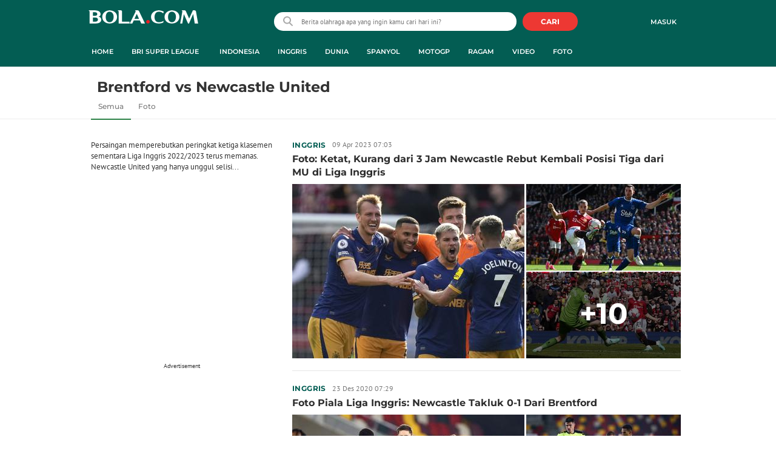

--- FILE ---
content_type: text/html; charset=UTF-8
request_url: https://www.bola.com/tag/brentford-vs-newcastle-united
body_size: 34182
content:
<!DOCTYPE html><html lang="id"><head><title>Berita Brentford vs Newcastle United Terbaru - Kabar Terbaru Hari Ini | Bola.com</title><meta charset="utf-8"><meta name="viewport" content="width=device-width, initial-scale=1.0"><meta name="adx:sections" content="Tag"><meta name="adx:keywords" content="Brentford vs Newcastle United"><meta name="title" content="Berita Brentford vs Newcastle United Terbaru - Kabar Terbaru Hari Ini | Bola.com"><meta name="description" content="Berita Brentford vs Newcastle United - Persaingan memperebutkan peringkat ketiga klasemen sementara Liga Inggris 2022/2023 terus memanas. Newcastle United yang hanya unggul selisih gol dari Manchester United kembali mengambil alih posisi tiga setelah mengalahkan tuan rumah Brentford 2-1, Sabtu (8/4/2023) malam WIB. MU yang sebelumnya tampil lebih dahulu di siang hari waktu setempat pada laga pembuka pekan ke-30 menghadapi tamunya Everton sempat menguasai peringkat ketiga usai menang 2-0 di Old Trafford. Tak lebih dari 3 jam, MU kembali digusur Newcastle United ke posisi ke-4. Sama-sama mengemas 56 poin dari 29 laga, The Magpies unggul selisih gol 27 berbanding 7."><meta name="keywords" content="Brentford vs Newcastle United, Berita Brentford vs Newcastle United, kabar Brentford vs Newcastle United, Brentford vs Newcastle United hari ini, berita harian Brentford vs Newcastle United, tag Brentford vs Newcastle United, arsip Brentford vs Newcastle United, indeks Brentford vs Newcastle United, Brentford vs Newcastle United terkini, Brentford vs Newcastle United terbaru"><meta content="index,follow" name="googlebot-news">
<meta content="index,follow" name="googlebot">
<meta name="robots" content="index,follow">
<meta content="Bola.com" name="author">
<meta content="In-Id" http-equiv="content-language">
<meta content="id" name="language">
<meta content="id" name="geo.country">
<meta content="Indonesia" name="geo.placename">
<meta http-equiv="Content-Security-Policy" content="upgrade-insecure-requests">
<meta name="ahrefs-site-verification" content="f0fc43bd1544ebba3e78fc1e77762d498b5372669d65bdbcf5752af599a5d05b">
<meta name="msvalidate.01" content="AB164098494B4EF9CD5F4674201809B8">
<meta name="msvalidate.01" content="8A609C27D3037D0B7DB2F607B5A691B8">
<meta content="7ICmynlB-qVbwPWxU9z3gWcaj4A" name="alexaVerifyID">
<meta name="p:domain_verify" content="71afac4b04c9a2865e98b48664490a79">
<!-- Start FB Instant Article Claim Url--><meta property="fb:pages" content="727534940671821">
<!-- EOF  FB Instant Article Claim Url--><link rel="preconnect" href="https://securepubads.g.doubleclick.net">
<meta name="robots" content="max-image-preview:large">
<meta property="article:published_time" content="[publishdate]"><meta property="og:title" content="Berita Brentford vs Newcastle United Terbaru - Kabar Terbaru Hari Ini | Bola.com" data-cache-key="https_bola.com:bump:xhp_ui__meta_ogs:320370883fa45f2120f1d6ac4b7b7889:Tag#brentford-vs-newcastle-united:desktop" data-cache-ttl="120" data-component-name="ui:meta-ogs"><meta property="og:type" content="article"><meta property="og:url" content="https://www.bola.com/tag/brentford-vs-newcastle-united"><meta property="og:site_name" content="bola.com"><meta property="og:description" content="Berita Brentford vs Newcastle United - Persaingan memperebutkan peringkat ketiga klasemen sementara Liga Inggris 2022/2023 terus memanas. Newcastle United yang hanya unggul selisih gol dari Manchester United kembali mengambil alih posisi tiga setelah mengalahkan tuan rumah Brentford 2-1, Sabtu (8/4/2023) malam WIB. MU yang sebelumnya tampil lebih dahulu di siang hari waktu setempat pada laga pembuka pekan ke-30 menghadapi tamunya Everton sempat menguasai peringkat ketiga usai menang 2-0 di Old Trafford. Tak lebih dari 3 jam, MU kembali digusur Newcastle United ke posisi ke-4. Sama-sama mengemas 56 poin dari 29 laga, The Magpies unggul selisih gol 27 berbanding 7."><meta name="twitter:title" content="Berita Brentford vs Newcastle United Terbaru - Kabar Terbaru Hari Ini | Bola.com"><meta name="twitter:card" content="summary"><meta name="twitter:site" content="@bolacomID"><meta name="twitter:creator" content="@bolacomID"><meta name="twitter:description" content="Berita Brentford vs Newcastle United - Persaingan memperebutkan peringkat ketiga klasemen sementara Liga Inggris 2022/2023 terus memanas. Newcastle United yang hanya unggul selisih gol dari Manchester United kembali mengambil alih posisi tiga setelah mengalahkan tuan rumah Brentford 2-1, Sabtu (8/4/2023) malam WIB. MU yang sebelumnya tampil lebih dahulu di siang hari waktu setempat pada laga pembuka pekan ke-30 menghadapi tamunya Everton sempat menguasai peringkat ketiga usai menang 2-0 di Old Trafford. Tak lebih dari 3 jam, MU kembali digusur Newcastle United ke posisi ke-4. Sama-sama mengemas 56 poin dari 29 laga, The Magpies unggul selisih gol 27 berbanding 7."><meta name="twitter:domain" content="bola.com"><meta name="twitter:url" content="https://www.bola.com/tag/brentford-vs-newcastle-united"><meta property="og:image" content="https://cdn0-production-images-kly.akamaized.net/mJSgzwoqzgPDPbUIQ3LDl_uHamQ=/1200x675/smart/filters:quality(75):strip_icc()/kly-media-production/medias/4387813/original/040958100_1680998235-12_AP23098576337461.jpg"><meta property="twitter:image" content="https://cdn0-production-images-kly.akamaized.net/mJSgzwoqzgPDPbUIQ3LDl_uHamQ=/1200x675/smart/filters:quality(75):strip_icc()/kly-media-production/medias/4387813/original/040958100_1680998235-12_AP23098576337461.jpg"><script>window.adblockExists=true;</script><script defer async src="https://cdn-production-assets-kly.akamaized.net/builds/advertisement.df330292.js"></script><link rel="dns-prefetch" href="//cdn0-production-assets-kly.akamaized.net"><link rel="dns-prefetch" href="//cdn1-production-assets-kly.akamaized.net"><link rel="dns-prefetch" href="//cdn0-production-images-kly.akamaized.net"><link rel="dns-prefetch" href="//cdn1-production-images-kly.akamaized.net"><link rel="dns-prefetch" href="//cdn-a.production.vidio.static6.com"><link rel="alternate" type="application/rss+xml" href="https://feed.bola.com/rss/indonesia" data-cache-key="https_bola.com:bump:xhp_ui__rss_discover:b5e35bce15b0006841fd87a018e73c2b:417" data-cache-ttl="5" data-component-name="ui:rss-discover"><link rel="alternate" type="application/rss+xml" href="https://feed.bola.com/rss/inggris"><link rel="alternate" type="application/rss+xml" href="https://feed.bola.com/rss/dunia"><link rel="alternate" type="application/rss+xml" href="https://feed.bola.com/rss/spanyol"><link rel="alternate" type="application/rss+xml" href="https://feed.bola.com/rss/moto-gp"><link rel="alternate" type="application/rss+xml" href="https://feed.bola.com/rss/ragam"><link rel="alternate" type="application/rss+xml" href="https://feed.bola.com/rss/photo"><link rel="preconnect" href="https://cdn-production-assets-kly.akamaized.net/assets/fonts/bola/Montserrat/Montserrat-Regular.ttf" crossorigin /><link rel="preconnect" href="https://cdn-production-assets-kly.akamaized.net/assets/fonts/bola/Montserrat/Montserrat-Bold.ttf" crossorigin /><link rel="preconnect" href="https://cdn-production-assets-kly.akamaized.net/assets/fonts/mobile_bola/PT-Sans/pt-sans-v9-latin-regular.ttf" crossorigin /><link rel="canonical" href="https://www.bola.com/tag/brentford-vs-newcastle-united"><link rel="apple-touch-icon" sizes="57x57" href="https://cdn-production-assets-kly.akamaized.net/assets/images/bola/favicons/apple-touch-icon-57x57.png?v=3"><link rel="apple-touch-icon" sizes="60x60" href="https://cdn-production-assets-kly.akamaized.net/assets/images/bola/favicons/apple-touch-icon-60x60.png?v=3"><link rel="apple-touch-icon" sizes="72x72" href="https://cdn-production-assets-kly.akamaized.net/assets/images/bola/favicons/apple-touch-icon-72x72.png?v=3"><link rel="apple-touch-icon" sizes="76x76" href="https://cdn-production-assets-kly.akamaized.net/assets/images/bola/favicons/apple-touch-icon-76x76.png?v=3"><link rel="apple-touch-icon" sizes="114x114" href="https://cdn-production-assets-kly.akamaized.net/assets/images/bola/favicons/apple-touch-icon-114x114.png?v=3"><link rel="apple-touch-icon" sizes="120x120" href="https://cdn-production-assets-kly.akamaized.net/assets/images/bola/favicons/apple-touch-icon-120x120.png?v=3"><link rel="apple-touch-icon" sizes="144x144" href="https://cdn-production-assets-kly.akamaized.net/assets/images/bola/favicons/apple-touch-icon-144x144.png?v=3"><link rel="apple-touch-icon" sizes="152x152" href="https://cdn-production-assets-kly.akamaized.net/assets/images/bola/favicons/apple-touch-icon-152x152.png?v=3"><link rel="apple-touch-icon" sizes="180x180" href="https://cdn-production-assets-kly.akamaized.net/assets/images/bola/favicons/apple-touch-icon-180x180.png?v=3"><link rel="icon" type="image/png" href="https://cdn-production-assets-kly.akamaized.net/assets/images/bola/favicons/favicon-32x32.png?v=3" sizes="32x32"><link rel="icon" type="image/png" href="https://cdn-production-assets-kly.akamaized.net/assets/images/bola/favicons/android-chrome-192x192.png?v=3" sizes="192x192"><link rel="icon" type="image/png" href="https://cdn-production-assets-kly.akamaized.net/assets/images/bola/favicons/favicon-96x96.png?v=3" sizes="96x96"><link rel="icon" type="image/png" href="https://cdn-production-assets-kly.akamaized.net/assets/images/bola/favicons/favicon-16x16.png?v=3" sizes="16x16"><link rel="manifest" href="https://cdn-production-assets-kly.akamaized.net/assets/images/bola/favicons/manifest.json?v=3"><link rel="shortcut icon" href="https://cdn-production-assets-kly.akamaized.net/assets/images/bola/favicons/favicon.ico?v=3"><meta name="msapplication-TileColor" content="#da532c"><meta name="msapplication-TileImage" content="https://cdn-production-assets-kly.akamaized.net/assets/images/bola/favicons/mstile-144x144.png?v=3"><meta name="msapplication-config" content="https://cdn-production-assets-kly.akamaized.net/assets/images/bola/favicons/browserconfig.xml?v=3"><meta name="theme-color" content="#ffffff"><link rel="stylesheet" type="text/css" href="https://cdn-production-assets-kly.akamaized.net/builds/bola.e95a1247.css" /><link rel="preload" as="style" onload="this.onload=null;this.rel='stylesheet'" id="custom-style" type="text/css" href="https://cdn-production-assets-kly.akamaized.net/custom_scripts/20251212145808.desktop.bola.css" /><noscript><link rel="stylesheet" href="https://cdn-production-assets-kly.akamaized.net/custom_scripts/20251212145808.desktop.bola.css" id="custom-style"></noscript><script>function ready(fn) {if (document.readyState != 'loading'){fn();} else {document.addEventListener('DOMContentLoaded', fn);}}</script><script src="https://ajax.googleapis.com/ajax/libs/jquery/2.1.0/jquery.min.js"></script><script type="text/javascript" data-component-name="script:local-jquery">window.jQuery || document.write("<script src='https://www.bola.com/assets/javascripts/vendor/jquery.min.js'><\/script>"); </script><script>window.dataLayer = window.dataLayer || [];</script><script type="text/javascript">var liputan6_id_site_id = "5";
var liputan6_id_client_id = "7";
var liputan6_id_client_token = "061a0cc36a8b8fff0399ba98347ae2a3";</script><script>(function(w,d,s,l,i){w[l]=w[l]||[];w[l].push({'gtm.start':
new Date().getTime(),event:'gtm.js'});var f=d.getElementsByTagName(s)[0],
j=d.createElement(s),dl=l!='dataLayer'?'&l='+l:'';j.async=true;j.src=
'https://www.googletagmanager.com/gtm.js?id='+i+dl;f.parentNode.insertBefore(j,f);
})(window,document,'script','dataLayer','GTM-WCLF9JK');</script><!--[if lte IE 8]><script   type="text/javascript" src="https://cdn-production-assets-kly.akamaized.net/builds/html5shiv.8d229fe9.js"></script><![endif]--><script type="text/javascript"> window.kmklabs = {};  window.kmklabs.env = 'production';  window.kmklabs.baseAssetsUrl = 'https://cdn-production-assets-kly.akamaized.net/assets';  window.kmklabs.gtm = {"articleId":"","articleTitle":"","category":"TagPage","editors":"","editorialType":"","embedVideo":"","pageTitle":"home","publicationDate":"","publicationTime":"","subCategory":"tag","subSubCategory":"","tag":"","authors":{"type":"","names":""},"numberOfWords":0,"enabled":true,"log":false,"imageCreation":false,"type":"","videos":[],"photos":[],"partner":"","isSEO":false,"reporters":"","photographers":"","isLiveReport":false,"liveReportTag":"","brand":"","videoSource":"","content_ai":"","isTableOfContent":"","nais_creator":"","isArticleReference":"","team_id":"","special_content_id":"","isFeature":false};  window.kmklabs.visitor = {"publicationDate":"","publicationTime":"","tag":[],"subCategory":"tag","subSubCategory":"","type":"","pageType":"TagPage","age":"","gender":"","title":"","platform":"Desktop","site":"bola.com","isAdultContent":false};  window.kmklabs.platform = 'Desktop';  window.kmklabs.pageType = 'TagPage';  window.kmklabs.site = 'bola.com';  window.kmklabs.dmpSegments = [];window.gaPrefix = "TagsPage";
 window.kmklabs.channel = {"id":417,"name":"Bola","full_slug":""}; window.kmklabs.listSubChannel = [{"name":"Olimpiade Rio","slug":"olimpiade-rio"},{"name":"SEA Games","slug":"sea-games"},{"name":"Pesta Bola Rusia","slug":"pesta-bola-rusia"},{"name":"Indonesia","slug":"indonesia"},{"name":"Asian Para Games","slug":"asian-para-games"},{"name":"Piala AFF","slug":"piala-aff"},{"name":"TSC 2016","slug":"tsc-2016"},{"name":"Piala Presiden","slug":"piala-presiden"},{"name":"Piala Eropa","slug":"pesta-bola-eropa"},{"name":"Piala Dunia","slug":"piala-dunia"},{"name":"Inggris","slug":"inggris"},{"name":"Eropa 2016","slug":"eropa-2016"},{"name":"Dunia","slug":"dunia"},{"name":"Spanyol","slug":"spanyol"},{"name":"MotoGP","slug":"moto-gp"},{"name":"F1","slug":"f1"},{"name":"NBA","slug":"nba"},{"name":"E-sports","slug":"e-sports"},{"name":"Live","slug":"jadwal-live-streaming"},{"name":"News","slug":"news"},{"name":"Ragam","slug":"ragam"},{"name":"Highlights","slug":"highlights"},{"name":"Video","slug":"video"},{"name":"Corner","slug":"corner"},{"name":"Foto","slug":"photo"},{"name":"Asian Games","slug":"asian-games"}]; window.kmklabs.category = {"id":417,"name":"Bola","full_slug":""}; window.kmklabs.tag = {"name":"Brentford vs Newcastle United","slug":"brentford-vs-newcastle-united","isTopic":false};  window.kmklabs.toggle = {"disableVirtualpvPhoto":false,"lip6DelayPaging":false,"checkDuplicateCms":false,"cmsCheckAllTag":false,"lip6NoPageLoad":true,"disableVirtualPVFimela":true,"editorForMediaDescription":true,"updateGaLiputan":true,"parameterURL":true,"parameterURLIndex":false,"adminOtosiaSubdomain":false,"multipleAISource":true,"newLiveReport":true,"autoSaveArticle":true,"newRuleRatingRecipe":false,"liputan62025Theme":true,"liputan62025ThemeByParam":false,"enableSmartSearch":true,"seamlessPaging":true,"pagination2Page":true}; </script><script defer  type="text/javascript" src="https://cdn-production-assets-kly.akamaized.net/builds/gtm.baead07e.js"></script><script type="text/javascript"><!-- Page-hiding snippet (recommended)  -->
(function(a,s,y,n,c,h,i,d,e){s.className+=' '+y;h.start=1*new Date;
h.end=i=function(){s.className=s.className.replace(RegExp(' ?'+y),'')};
(a[n]=a[n]||[]).hide=h;setTimeout(function(){i();h.end=null},c);h.timeout=c;
})(window,document.documentElement,'async-hide','dataLayer',4000,
{'GTM-T8TZLMM':true});


(function(i,s,o,g,r,a,m){i['GoogleAnalyticsObject']=r;i[r]=i[r]||function(){
(i[r].q=i[r].q||[]).push(arguments)},i[r].l=1*new Date();a=s.createElement(o),
m=s.getElementsByTagName(o)[0];a.async=1;a.src=g;m.parentNode.insertBefore(a,m)
})(window,document,'script','https://www.google-analytics.com/analytics.js','ga');

ga('create', 'UA-47200845-28', 'auto', {allowLinker: true, cookieDomain: 'bola.com'});
ga('require', 'linkid', 'linkid.js');
ga('require', 'displayfeatures');
ga('require', 'GTM-T8TZLMM');
// ga('kmkGATracker.send', 'pageview', url);


(function() {
var url = location.pathname + location.search;

window.kmklabs = window.kmklabs || window.info;

  if(window.kmklabs && window.kmklabs.article) {
    if(window.kmklabs.article.isAdvertorial) {
      url += '?adv=1';
    }
  }
/*
 ga('create', 'UA-47200845-28', 'auto');
 ga('send', 'pageview', url);
*/

window.kmklabs.featureToggle = {};
window.kmklabs.featureToggle.gaSendPageview = false;
window.kmklabs.featureToggle.gaSendEventNative = false;

})();

$('.navbar--top--logo__image').attr('src', 'https://cdn1-production-assets-kly.akamaized.net/logos/417/original/072063500_1651332499-logo-bola-new-mobile.png');

document.addEventListener("DOMContentLoaded", function() {
    if (window.kmklabs?.gtm?.pageTitle === 'home') {
        const __innerContainer = document.querySelector('.container-article-bottom .inner-container-article');
        const __wsc = document.querySelector('.wsc[data-position="1"]');
        
        // Prepend WSC element
        if (__innerContainer && __wsc) {
            __innerContainer.prepend(__wsc);
        }
    }

    const __element = document.querySelector('.container-aside-bottom');
    const __elements = document.querySelectorAll('.content-promotion--sts__wrapper[data-position="STS1"] .article-snippet--small__item');
    const __element2 = __elements[__elements.length - 1];

    if (!__element || __element2 === undefined) {
        return;    
    }

    const __positionElement = __element.getBoundingClientRect().top + window.scrollY;
    const __positionElement2 = __element2.getBoundingClientRect().top + window.scrollY;

    let __additionalMargin = 0;
    if (window.kmklabs?.gtm?.pageTitle === 'home') {
        //__additionalMargin = 270;
    }

    if (__positionElement <= (__positionElement2+130+__additionalMargin)) {
        var __marginTop = (130 + __positionElement2) - __positionElement;
        __element.setAttribute('style', 'margin-top: '+ __marginTop +'px;');
    }

});

</script>

<style>
#div-gpt-ad-bolacom-billboard-oop,
.article-ad.article-ad_ad-lb,
.channel-ad.channel-ad_ad-lb,
#div-gpt-ad-sc-paging-placeholder {
    /*background-color: #FFFFFF;*/
}
#div-gpt-ad-bolacom-billboard-oop {
    min-height: 200px;
    min-width: 980px;
}
#div-gpt-ad-bolacom-lb {
    background-color: #FFFFFF;
    min-height: 250px;
    min-width: 970px;
    display: flex;
}
.article-ad.article-ad_ad-lb,
.channel-ad.channel-ad_ad-lb {
    min-height: 250px;
    min-width: 970px;
}
#div-gpt-ad-sc-paging-placeholder,
div#div-gpt-ad-sc-placeholder {
    min-height: 270px;
    min-width: 270px;
}
</style>

<style>body{font-family: "PT Sans", arial, sans-serif !important;}</style>

<style>
@font-face{font-family:Montserrat;src:url('https://preview-kly.akamaized.net/fonts/Montserrat/Montserrat-Regular.ttf') format('truetype');font-weight:400;font-style:normal}@font-face{font-family:Montserrat;src:url('https://preview-kly.akamaized.net/fonts/Montserrat/Montserrat-Medium.ttf') format('truetype');font-weight:500;font-style:normal}@font-face{font-family:Montserrat;src:url('https://preview-kly.akamaized.net/fonts/Montserrat/Montserrat-SemiBold.ttf') format('truetype');font-weight:600;font-style:normal}@font-face{font-family:Montserrat;src:url('https://preview-kly.akamaized.net/fonts/Montserrat/Montserrat-Bold.ttf') format('truetype');font-weight:700;font-style:normal}#photo-gallery-latest .box--header .box--header__title,#photo-gallery-latest .gallery .gallery--grid .gallery--grid__item .gallery--grid--photo .gallery--grid--photo__title .gallery--grid--photo__title-link,#popular-articles .box--header .box--header__title,.adult-popup__age,.adult-popup__header,.adult-popup__message,.adult-popup__next,.adult-popup__quit,.article-content-body__item-break-index,.article-content-body__item-title,.article-snippet--big__link,.article-snippet--numbered__category,.article-snippet--numbered__number,.article-snippet--numbered__wrapper,.article-snippet--small__title,.articles--featured--item__category,.articles--grid--item__category,.articles--headlines--item__media-count,.articles--headlines--item__title,.articles--index-button__link,.articles--iridescent-list--photo-item__category,.articles--iridescent-list--photo-item__title,.articles--iridescent-list--popular-photos-item__bottom-title,.articles--iridescent-list--popular-photos-item__main-title,.articles--iridescent-list--popular-photos-item__title,.articles--iridescent-list--popular-videos-item__bottom-link,.articles--iridescent-list--popular-videos-item__main-link,.articles--iridescent-list--popular-videos-item__title,.articles--iridescent-list--text-item__category,.articles--iridescent-list--text-item__title,.articles--iridescent-list--text-item__title-link .articles--iridescent-list--text-item__title-link-text,.articles--iridescent-list--video-item__category,.articles--iridescent-list--video-item__title,.articles--media-layer__count,.articles--rows--item__category,.articles--rows--item__title,.articles--search-filter__list-wrapper,.articles--search-filter__title-text,.asides--livestreaming--list-item__link,.asides--livestreaming--list-item__live,.asides--livestreaming--list-item__title,.asides--livestreaming__button,.asides--livestreaming__see-all,.asides--livestreaming__title,.asides--trending-tags .tag-snippet .tag-snippet__link,.authentication--login__heading,.authentication--login__social-media-title,.authentication--password-reset--form__submit,.authentication--password-reset__header,.authentication--password-reset__header_success,.authentication--popup__header,.authentication--register__heading,.authentication--register__social-media-title,.autocorrect,.baca-juga,.baca-juga .baca-juga__list li a,.baca-juga__header,.back-link__item-channel,.back-link__item-title,.box--header__title,.breaking-news,.breaking-news-with-brand__content-text,.categories-indeks .ui-datepicker,.comments--form__submit,.comments--header__title,.comments--list--item__author-link,.comments--list--item__dislike-count,.comments--list--item__like-count,.content-promotion--header-stm__title,.content-promotion--header-sts__title,.content-promotion--stm__link,.content-promotion--sts__title,.content-promotion__sportylife .article-snippet--big__link,.content-promotion__sportylife .article-snippet--small__title .article-snippet__link,.content-promotion__sportylife .content-promotion--header-sts__link-title,.desktop--header__title,.desktop--header__title-text,.enamplus-gateway__logo,.enamplus-gateway__title,.error-message--popular-articles__text-title,.error-message--popular-articles__title,.error-message__button,.error-message__caption,.footer,.footer--nav-list,.form-group,.form-group .form-label,.form-group .form-submit,.gallery--grid--photo__count,.gallery--grid--photo__title-link,.gallery--grid--video__title-link,.gallery--headlines--aside--photo__count,.gallery--headlines--aside--photo__figure-caption,.gallery--headlines--aside--photo__figure-caption-link,.gallery--headlines--aside--video__figure-caption-link,.gallery--headlines--featured--photo__caption,.gallery--headlines--featured--photo__count,.gallery--headlines--featured--video__caption,.heading-bar h2,.heading-bar h3,.heading-bar h5,.headline--bottom-slider__item_title,.headline--bottom-slider__title,.headline--livestreaming__live,.headline--livestreaming__main-title,.headline--main__related-item-link,.headline--main__related-title,.headline--main__title,.hentry .related-news header.title h2,.highlights-grid-item__header-date,.highlights-grid-item__header-league,.highlights-grid-item__title-wrap,.highlights-slider-item__header-date,.highlights-slider-item__header-league,.highlights-slider-item__title-wrap,.highlights-slider__header-link,.highlights-slider__header-title,.indeks--channel-filter,.indeks-header-timespan-arrow,.indeks-header-timespan-arrow-active,.indeks-header-title,.live--streaming__title,.live--streaming__versus,.livereport--breaking-news,.livereport--headline__description,.livereport--headline__head__content__date,.livereport--headline__head__content__logo,.livereport--headline__head__content__title,.livereport--key-moment__head-title,.livereport--key-moment__list-item,.livereport--streamline__clock,.livereport--streamline__content p,.livereport--streamline__copylink,.livereport--streamline__copylink--success,.livereport--streamline__date,.livereport--streamline__link,.livereport--streamline__title,.livereport-gateway--item__header-title,.livereport-gateway--item__list-item--date,.livereport-gateway--item__list-item--desc,.livereport-gateway--item__list-item--title,.livereport-gateway--item__read-more--link,.livereport-gateway--item__time,.livereport-gateway--main__content__date,.livereport-gateway--main__content__logo,.livereport-gateway--main__content__title,.livereports--list--item__tag,.livereports--list--item__title,.navbar--menu--item__link,.navbar--menu--item__more-item-link,.navbar--menu--item__more-sub-menu .navbar--menu--item__link,.navbar--top--network-grid__connect-title,.navbar--top--network-grid__network-title,.navbar--top--search__icon,.navbar--top--user-dropdown__login,.photo--new-berita-terkini .box--header .box--header__title,.photo--new-berita-terkini .gallery .gallery--grid .gallery--grid__item .gallery--grid--photo .gallery--grid--photo__title .gallery--grid--photo__title-link,.photogalleries.index.category-photo .gallery--headlines--featured--photo__caption,.popular--photo__title-link,.popular--video__title-link,.profile--activity__title,.profile--article--figure__duration,.profile--article--figure__icon-photo,.profile--article--header__title,.profile--article--header_big .profile--article--header__title,.profile--articles__title,.profile--form__group,.profile--form__title,.profile-articles .media-heading a,.profile__button,.profile__change-banner,.profile__fullname,.promotion-link__item-channel,.promotion-link__item-title,.reactions--item__count,.reactions__title,.read-page--credits__header,.read-page--header--title,.read-page--photo-tag--header__title,.read-page--social-share__header,.read-page--social-share__share-count-label,.recommendations--grid--item__box-title,.recommendations--list--item__link,.recommendations__title,.related-news__box-title,.related-news__title,.relateds-slow--grid--item__box-title,.relateds-slow--list--item__link,.relateds-slow__title,.search-not-found__notice,.search-popup,.search-results__header-text,.simple-pagination__next-link,.simple-pagination__page-number .simple-pagination__page-number-link_active,.simple-pagination__page-number-link,.tags--article--grid--header__title,.tags--article--row--header__category-link,.tags--article--row--header__title,.tags--aside-filter__container .tags--aside-filter__time-title,.tags--aside-filter__container ul,.tags--aside-gallery--item_foto .tags--aside-gallery--item__title,.tags--aside-gallery__media,.tags--aside-gallery_foto .tags--aside-gallery__media,.tags--aside-gallery_video .tags--aside-gallery--item__title,.tags--box,.tags--box--item__name,.tags--header__title,.tags--quick-links__item,.tags--snippet__link .tags--snippet__name,.tags--tab,.topics--aside--relateds--item__title,.topics--aside--relateds__title-header,.topics--header-aside__detail .topics--header-aside__title,.topics--popover__more-link,.topics--popover__title,.topics--popover__type,.trending-prominences--item__title,.trending-prominences--list__title,.widget,.widget--articles--item__title,.widget--navbar--item__link,.widget--navbar__btn-next-link,.widget-article .widget-item .images-count,.widget-article .widget-title h3,a.article-snippet__link,a.ui--a.articles--iridescent-list--photo-item__overlay-link,header.title h3{font-family:Montserrat,"PT Sans",arial,sans-serif!important}
</style>

<script>; window.gaSendEvent = function(event, category, action, label, fieldsObject) {
    window.ga && window.ga('kmkGATracker.send', 'event', category, action, label, fieldsObject);
}; window.clickEvent = function (category, action, label){
    window.ga && window.ga('kmkGATracker.send','event', category, action, label);
}; </script><style>
    div.advertisement-placeholder {
        text-align: center;
        padding-bottom: 20px;
        display: flex;
        flex-direction: column;
        justify-content: center;
    }
    div.advertisement-text p {
        margin: 0;
        font-family: Open Sans;
        font-style: normal;
        font-weight: normal;
        font-size: 10px;
        line-height: 20px;
        color: #999999;
    }
    div.advertisement-banner {
        margin: 0px auto;
    }
    div#div-gpt-ad-sc-placeholder, div#div-gpt-ad-sc-paging-placeholder {
        min-height: 270px;
    }
    div#div-gpt-ad-hp-placeholder, div#div-gpt-ad-hp2-placeholder {
        min-height: 620px;
    }
    div#div-gpt-ad-sc-placeholder div.advertisement-banner {
        margin: 0px auto;
    }
    div#div-gpt-ad-mgid-inarticle-placeholder{
        background: #F5F5F5;
        padding-bottom: unset !important;
        min-height: 225px;
    }
    div#div-gpt-ad-mgid-underarticle-placeholder{
        background: #F5F5F5;
        padding-bottom: unset !important;
        min-height: 480px;
    }
</style></head><body class="tags show brentford-vs-newcastle-united"><noscript><iframe src="https://www.googletagmanager.com/ns.html?id=GTM-WCLF9JK" height="0" width="0" style="display:none;visibility:hidden"></iframe></noscript><div id="fb-root"></div><div id="modal-login" role="dialog" class="modal fade" aria-hidden="true"></div><!-- temporary make this to xbt block, cause there still no asset for popup in clickdoctor --><div class="authentication--popup" data-component-name="desktop:authentication:popup"><div class="authentication--popup__background"></div><div class="authentication--popup__content"><div class="authentication--popup__header">Sukses</div><div class="authentication--popup__image"></div><p class="authentication--popup__info"></p><div class="authentication--popup__close" id="popup-close"><i class="i-close-login"></i></div></div></div>
          <!-- START KLY BILLBOARD -->
          <!-- /36504930/www.bola.com/dfp-billboard -->
          <div id='div-gpt-ad-bolacom-billboard-oop' data-info='ad'></div>
          <!-- END KLY BILLBOARD -->
        <div class="container-wrapper"><header class="site-header fixed-header" role="banner"><div class="js-header-wrapper"><div class="navbar--top" role="navigation" data-component="desktop:navbar:top" data-component-name="desktop:navbar:top"><div class="navbar--top__wrapper"><script id="js_channelName" type="text/json">"Bola"</script><div id="user-menu-container" data-login-url="https://www.liputan6.id/login/application?client_id=4&amp;client_secret=78ba6e06431d9b58194e4c63627db5b0&amp;thirdparty=1&amp;redirect=https%3A%2F%2Fwww.bola.com%2Fauth%2Fyouniverse%2Fsuccess" class="navbar--top__user-menu top-user-menu"><ul class="navbar-right woi-shared-header-menu"></ul></div><p class="navbar--top--logo__site-title" itemprop="name" data-cache-key="https_bola.com:bump:207f21411ec197eade52d8c36169d485::top-logo-logo::0" data-cache-ttl="120" data-component-name="desktop:navbar:top:logo"><a class="navbar--top--logo__link" itemprop="url" href="https://www.bola.com"><img class="navbar--top--logo__image" src="https://cdn1-production-assets-kly.akamaized.net/logos/417/original/074413400_1743990287-088312500_1689840195-bolacom.png" alt="logo">bola</a></p><div class="navbar--top--search" data-component-name="desktop:navbar:top:search"><form id="search" class="navbar--top--search__form" role="search" method="get" action="https://www.bola.com/search" autocomplete="off"><input class="navbar--top--search__input" type="text" value="" name="q" id="q" placeholder="Berita olahraga apa yang ingin kamu cari hari ini?" maxlength="100"><i class="i-search-2 navbar--top--search__left-icon"></i><button class="navbar--top--search__button" type="submit"><i class="navbar--top--search__icon i-search"></i><span class="navbar--top--search__icon">CARI</span></button><div class="navbar--top--search__context-menu"><div class="navbar--top--search__context-menu-autocomplete" style="display:none;"></div><div class="navbar--top--search__context-menu-instant-search" style="display:none;"></div><div class="navbar--top--search__context-menu-history" style="display:none;"></div><div class="navbar--top--search__context-menu-popular" style="display:none;"></div></div></form></div></div></div></div><div class="navbar--menu " data-slim="true" data-component="desktop:navbar:menu" data-cache-key="https_bola.com:bump:xhp_desktop__navbar__menu:b7dcfa4e5fae025e25591870358108bd:35:App\Publishing\Lib\Collections\Categories\Navigation:bola::94128f136c92f00f9c07709d6e40b140:cat_id#417" data-cache-ttl="120" data-component-name="desktop:navbar:menu"><div class="container navbar--menu__list-wrapper js-parent-more-menu"><ul class="navbar--menu__list js-more-menu js-top-nav-list"><li id="logo-slim-list-item" class="navbar--menu--item navbar--menu--item_logo-slim"><a class="navbar--menu--item__link navbar--menu--item__link_logo-slim js-navbar-item-slim-link" href="https://www.bola.com" title="home" aria-label="home menu"><i class="i-logo-slim navbar--menu__logo-slim"></i></a></li><li id="channel-all" class="navbar--menu--item"><a class="navbar--menu--item__link js-navbar-item-link" href="https://www.bola.com" title="home" aria-label="home menu">Home</a></li><li id="category-423" class="navbar--menu--item" data-component-name="desktop:navbar:menu:item"><a class="ui--a js-navbar-channel navbar--menu--item__link js-navbar-item-link" href="https://www.bola.com/indonesia" title="Indonesia" data-channel="Indonesia" data-gtm-channel="indonesia" aria-label="indonesia menu">Indonesia</a></li><li id="category-420" class="navbar--menu--item" data-component-name="desktop:navbar:menu:item"><a class="ui--a js-navbar-channel navbar--menu--item__link js-navbar-item-link" href="https://www.bola.com/inggris" title="Inggris" data-channel="Inggris" data-gtm-channel="inggris" aria-label="inggris menu">Inggris</a></li><li id="category-567" class="navbar--menu--item" data-component-name="desktop:navbar:menu:item"><a class="ui--a js-navbar-channel navbar--menu--item__link js-navbar-item-link" href="https://www.bola.com/dunia" title="Dunia" data-channel="Dunia" data-gtm-channel="dunia" aria-label="dunia menu">Dunia</a></li><li id="category-421" class="navbar--menu--item" data-component-name="desktop:navbar:menu:item"><a class="ui--a js-navbar-channel navbar--menu--item__link js-navbar-item-link" href="https://www.bola.com/spanyol" title="Spanyol" data-channel="Spanyol" data-gtm-channel="spanyol" aria-label="spanyol menu">Spanyol</a></li><li id="category-485" class="navbar--menu--item" data-component-name="desktop:navbar:menu:item"><a class="ui--a js-navbar-channel navbar--menu--item__link js-navbar-item-link" href="https://www.bola.com/moto-gp" title="MotoGP" data-channel="MotoGp" data-gtm-channel="moto-gp" aria-label="motogp menu">MotoGP</a></li><li id="category-486" class="navbar--menu--item" data-component-name="desktop:navbar:menu:item"><a class="ui--a js-navbar-channel navbar--menu--item__link js-navbar-item-link" href="https://www.bola.com/ragam" title="Ragam" data-channel="Ragam" data-gtm-channel="ragam" aria-label="ragam menu">Ragam</a></li><li id="category-419" class="navbar--menu--item" data-component-name="desktop:navbar:menu:item"><a class="ui--a js-navbar-channel navbar--menu--item__link js-navbar-item-link" href="https://enamplus.liputan6.com/bola" title="Video" data-channel="Video" data-gtm-channel="video" aria-label="video menu">Video</a></li><li id="category-418" class="navbar--menu--item" data-component-name="desktop:navbar:menu:item"><a class="ui--a js-navbar-channel navbar--menu--item__link js-navbar-item-link" href="https://www.bola.com/photo" title="Foto" data-channel="Photo" data-gtm-channel="photo" aria-label="foto menu">Foto</a></li></ul><div class="navbar--menu__right-panel"><div class="navbar--menu__search-wrapper"><div class="navbar--menu__search-button"><i class="navbar--menu__search-icon i-search-2"></i></div><div class="navbar--menu__search-form-container"><form id="search" class="navbar--menu__search-form" role="search" method="get" action="https://www.bola.com/search"><input class="navbar--menu__search-input" type="text" value="" name="q" id="q" placeholder="Cari di bola.com" autocomplete="off"></form></div></div></div></div></div></header><div class="container" id="flash-message"></div><div class="tags--header" data-component-name="desktop:tags:header"><div class="tags--header__wrapper"><aside class="tags--header__detail"><div class="tags--header__detail-top"><h1 class="tags--header__title">Brentford vs Newcastle United</h1></div><div class="tags--header__tab"><div class="tags--tab" data-component="desktop:tags:tab" data-feature-name="tag" data-component-name="desktop:tags:tab"><ul class="tags--tab__list"><li class="tags--tab__item tags--tab__item_all"><a class="tags--tab__item-link tags--tab__item-link_active" href="https://www.bola.com/tag/brentford-vs-newcastle-united" data-label="All">Semua</a></li><li class="tags--tab__item tags--tab__item_photo"><a class="tags--tab__item-link" href="https://www.bola.com/tag/brentford-vs-newcastle-united/photo" data-label="Photo">Foto</a></li></ul></div></div></aside></div></div><div class="container-main"><div id="main" class="container clearfix"><div class="tags--layout" data-component-name="desktop:tags:layout"><div class="tags--layout__wrapper clearfix"><div class="tags--layout--left tags--layout--left_all" data-component-name="desktop:tags:layout:left"><div class="tags--aside-shortdesc" data-component-name="desktop:tags:aside-shortdesc"><p class="tags--aside-shortdesc__content">Persaingan memperebutkan peringkat ketiga klasemen sementara Liga Inggris 2022/2023 terus memanas. Newcastle United yang hanya unggul selisi...</p></div><div class="channel-ad channel-ad_ad-mr2" data-ad-type="mr2" data-info="ad" data-component-name="desktop:channel-ad"><!-- START KLY HALFPAGE1 -->
<!-- /36504930/www.bola.com/dfp-halfpage1 -->
<div id="div-gpt-ad-hp-placeholder" class="advertisement-placeholder">
    <div class="advertisement-text">
        <p>Advertisement</p>
    </div>
    <div id="div-gpt-ad-bolacom-halfpage1" class="advertisement-banner" data-info="ad"></div>
</div>
<!-- END KLY HALFPAGE1 --></div><div class="tags--aside-gallery tags--aside-gallery_foto" data-cache-key="https_bola.com:bump:xhp_desktop__tags__aside_gallery:0e4facbd01de3be7f8430d1c56b74d63:Tag#600286_1608683669:foto" data-cache-ttl="60" data-component-name="desktop:tags:aside-gallery"><div class="tags--aside-gallery__media"><a class="tags--aside-gallery__more-link" href="https://www.bola.com/tag/brentford-vs-newcastle-united/photo">Foto<span class="tags--aside-gallery__icon i-arrow"></span></a></div><ul class="tags--aside-gallery__list"><li class="tags--aside-gallery--item tags--aside-gallery--item_foto" data-component-name="desktop:tags:aside-gallery:item"><figure class="tags--aside-gallery--item__figure"><a class="tags--aside-gallery--item__figure-link" href="https://www.bola.com/inggris/read/5255950/foto-ketat-kurang-dari-3-jam-newcastle-rebut-kembali-posisi-tiga-dari-mu-di-liga-inggris"><picture class="tags--aside-gallery--item__thumb"><img src="https://cdn-production-assets-kly.akamaized.net/assets/images/blank.png" width="146" height="82" data-src="https://cdn0-production-images-kly.akamaized.net/iaI5F6m0A28ZiwRN9QmRZFe6xjc=/146x82/smart/filters:quality(75):strip_icc()/kly-media-production/medias/4387813/original/040958100_1680998235-12_AP23098576337461.jpg" data-width="146" data-height="82" data-high-dpi="https://cdn0-production-images-kly.akamaized.net/hlkvkYb8ixEmt9PIHQS65JL5jX0=/292x164/smart/filters:quality(75):strip_icc()/kly-media-production/medias/4387813/original/040958100_1680998235-12_AP23098576337461.jpg" alt="Persaingan memperebutkan peringkat ketiga klasemen sementara Liga Inggris 2022/2023 terus memanas. Newcastle United yang hanya unggul selisih gol dari Manchester United kembali mengambil alih posisi tiga setelah mengalahkan tuan rumah Brentford 2-1, Sabtu (8/4/2023) malam WIB. MU yang sebelumnya tampil lebih dahulu di siang hari waktu setempat pada laga pembuka pekan ke-30 menghadapi tamunya Everton sempat menguasai peringkat ketiga usai menang 2-0 di Old Trafford. Tak lebih dari 3 jam, MU kembali digusur Newcastle United ke posisi ke-4. Sama-sama mengemas 56 poin dari 29 laga, The Magpies unggul selisih gol 27 berbanding 7. (AP Photo/Alastair Grant)" class="js-lazyload tags--aside-gallery--item__thumb-lazyload" data-template-var="image"></picture><div class="tags--aside-gallery--item__media-wrapper"><span class="tags--aside-gallery--item__icon-overlay"><i class="tags--aside-gallery--item__icon-photo i-media-photo"></i><span class="tags--aside-gallery--item__photo-count">13</span></span></div></a></figure><div class="tags--aside-gallery--item__title"><h4 class="tags--aside-gallery--item__category"><a href="https://www.bola.com/inggris" class="tags--aside-gallery--item__category-link">Inggris</a></h4><a class="tags--aside-gallery--item__title-link" href="https://www.bola.com/inggris/read/5255950/foto-ketat-kurang-dari-3-jam-newcastle-rebut-kembali-posisi-tiga-dari-mu-di-liga-inggris">Foto: Ketat, Kurang dari 3 Jam Newcastle Rebut Kembali Posisi Tiga dari MU di Liga Inggris</a></div></li><li class="tags--aside-gallery--item tags--aside-gallery--item_foto" data-component-name="desktop:tags:aside-gallery:item"><figure class="tags--aside-gallery--item__figure"><a class="tags--aside-gallery--item__figure-link" href="https://www.bola.com/inggris/read/4440279/foto-piala-liga-inggris-newcastle-takluk-0-1-dari-brentford"><picture class="tags--aside-gallery--item__thumb"><img src="https://cdn-production-assets-kly.akamaized.net/assets/images/blank.png" width="146" height="82" data-src="https://cdn1-production-images-kly.akamaized.net/opCJAASVGrTAbht21PHHVfynOtQ=/146x82/smart/filters:quality(75):strip_icc()/kly-media-production/medias/3331319/original/002461700_1608683663-1_000_8XM4BU.jpg" data-width="146" data-height="82" data-high-dpi="https://cdn1-production-images-kly.akamaized.net/cEwnlnUz_HfSGTAdLBH_V1I5Tv0=/292x164/smart/filters:quality(75):strip_icc()/kly-media-production/medias/3331319/original/002461700_1608683663-1_000_8XM4BU.jpg" alt="Para pemain Brentford merayakan kemenangan 1-0 atas Newcastle United usai berakhirnya laga perempatfinal Piala Liga Inggris Carabao Cup di Brentford Community Stadium, Selasa (22/12/2020). (AFP/Hannah McKay/Pool)" class="js-lazyload tags--aside-gallery--item__thumb-lazyload" data-template-var="image"></picture><div class="tags--aside-gallery--item__media-wrapper"><span class="tags--aside-gallery--item__icon-overlay"><i class="tags--aside-gallery--item__icon-photo i-media-photo"></i><span class="tags--aside-gallery--item__photo-count">7</span></span></div></a></figure><div class="tags--aside-gallery--item__title"><h4 class="tags--aside-gallery--item__category"><a href="https://www.bola.com/inggris" class="tags--aside-gallery--item__category-link">Inggris</a></h4><a class="tags--aside-gallery--item__title-link" href="https://www.bola.com/inggris/read/4440279/foto-piala-liga-inggris-newcastle-takluk-0-1-dari-brentford">Foto Piala Liga Inggris: Newcastle Takluk 0-1 Dari Brentford</a></div></li></ul></div><div class="channel-ad channel-ad_ad-mr1" data-ad-type="mr1" data-info="ad" data-component-name="desktop:channel-ad"><!-- START KLY SHOWCASE -->
<!-- /36504930/www.bola.com/dfp-sc -->
<div id="div-gpt-ad-sc-placeholder" class="advertisement-placeholder">
    <div class="advertisement-text">
        <p>Advertisement</p>
    </div>
    <div id="div-gpt-ad-bolacom-sc" class="advertisement-banner" data-info="ad"></div>
</div>
<!-- END KLY SHOWCASE --></div></div><div class="tags--layout--right tags--layout--right_all" data-component-name="desktop:tags:layout:right"><div class="articles--iridescent-list" data-index="0" data-component-name="desktop:articles:iridescent-list"><article class="articles--iridescent-list--item articles--iridescent-list--photo-item" id="article_5255950" data-slug="foto-ketat-kurang-dari-3-jam-newcastle-rebut-kembali-posisi-tiga-dari-mu-di-liga-inggris" data-type="PhotoTypeArticle" data-template-name="article-iridescent-list-photo" data-template-var="container" data-channel="" data-component-name="desktop:articles:iridescent-list:photo-item"><aside class="articles--iridescent-list--photo-item__details"><header class="articles--iridescent-list--photo-item__header"><a href="https://www.bola.com/inggris" class="articles--iridescent-list--photo-item__category" data-template-var="category">Inggris</a><span class="articles--iridescent-list--photo-item__datetime" data-template-var="date"><time class="articles--iridescent-list--photo-item__time" datetime="2023-04-09T07:03:00+07:00">09 Apr 2023 07:03</time></span><h4 class="articles--iridescent-list--photo-item__title"><a class="ui--a articles--iridescent-list--photo-item__title-link" href="https://www.bola.com/inggris/read/5255950/foto-ketat-kurang-dari-3-jam-newcastle-rebut-kembali-posisi-tiga-dari-mu-di-liga-inggris" title="Foto: Ketat, Kurang dari 3 Jam Newcastle Rebut Kembali Posisi Tiga dari MU di Liga Inggris" data-template-var="url" data-kanal-page=""><span class="articles--iridescent-list--photo-item__title-link-text" data-template-var="title">Foto: Ketat, Kurang dari 3 Jam Newcastle Rebut Kembali Posisi Tiga dari MU di Liga Inggris</span></a></h4></header></aside><div class="articles--iridescent-list--photo-item__images-wrapper"><div class="articles--iridescent-list--photo-item__main"><a class="ui--a articles--iridescent-list--photo-item__figure-main-link" href="https://www.bola.com/inggris/read/5255950/foto-ketat-kurang-dari-3-jam-newcastle-rebut-kembali-posisi-tiga-dari-mu-di-liga-inggris" title="Foto: Ketat, Kurang dari 3 Jam Newcastle Rebut Kembali Posisi Tiga dari MU di Liga Inggris" data-kanal-page=""><figure class="articles--iridescent-list--photo-item__figure-main"><picture class="articles--iridescent-list--photo-item__figure-image"><img src="https://cdn0-production-images-kly.akamaized.net/156kLmCsQ5ucW0t_k09nKb5-ltA=/383x288/smart/filters:quality(75):strip_icc()/kly-media-production/medias/4387813/original/040958100_1680998235-12_AP23098576337461.jpg" width="383" height="288" alt="Persaingan memperebutkan peringkat ketiga klasemen sementara Liga Inggris 2022/2023 terus memanas. Newcastle United yang hanya unggul selisih gol dari Manchester United kembali mengambil alih posisi tiga setelah mengalahkan tuan rumah Brentford 2-1, Sabtu (8/4/2023) malam WIB. MU yang sebelumnya tampil lebih dahulu di siang hari waktu setempat pada laga pembuka pekan ke-30 menghadapi tamunya Everton sempat menguasai peringkat ketiga usai menang 2-0 di Old Trafford. Tak lebih dari 3 jam, MU kembali digusur Newcastle United ke posisi ke-4. Sama-sama mengemas 56 poin dari 29 laga, The Magpies unggul selisih gol 27 berbanding 7. (AP Photo/Alastair Grant)" class="articles--iridescent-list--photo-item__figure-image-img" data-width="383" data-height="288" data-template-var="image"></picture></figure></a></div><div class="articles--iridescent-list--photo-item__main-overlay">   </div><div class="articles--iridescent-list--photo-item__aside"><a class="ui--a articles--iridescent-list--photo-item__figure-aside-link" href="https://www.bola.com/inggris/read/5255950/foto-ketat-kurang-dari-3-jam-newcastle-rebut-kembali-posisi-tiga-dari-mu-di-liga-inggris" title="Foto: Ketat, Kurang dari 3 Jam Newcastle Rebut Kembali Posisi Tiga dari MU di Liga Inggris" data-kanal-page=""><figure class="articles--iridescent-list--photo-item__figure-aside"><picture class="articles--iridescent-list--photo-item__figure-image"><img src="https://cdn0-production-images-kly.akamaized.net/QIwaDnGfNRs_MnD8aYYOiPmwGWI=/255x143/smart/filters:quality(75):strip_icc()/kly-media-production/medias/4387814/original/017615000_1680998236-1_000_33CV3GQ.jpg" width="255" height="143" alt="Gelandang Manchester United, Marcel Sabitzer (kiri) melepaskan tendangan di depan bek Everton, Michel Keane pada laga lanjutan pekan ke-30 Liga Inggris 2022/2023, Sabtu (8/4/2023) di Old Trafford Stadium, Manchester. (AFP/Paul Ellis)" class="articles--iridescent-list--photo-item__figure-image-img" data-width="255" data-height="143" data-template-var="image"></picture></figure></a><a class="ui--a articles--iridescent-list--photo-item__figure-aside-link" href="https://www.bola.com/inggris/read/5255950/foto-ketat-kurang-dari-3-jam-newcastle-rebut-kembali-posisi-tiga-dari-mu-di-liga-inggris" title="Foto: Ketat, Kurang dari 3 Jam Newcastle Rebut Kembali Posisi Tiga dari MU di Liga Inggris" data-kanal-page=""><figure class="articles--iridescent-list--photo-item__figure-aside"><picture class="articles--iridescent-list--photo-item__figure-image"><img src="https://cdn1-production-images-kly.akamaized.net/KXesq5DgPKTMhYI-qAMPYHFE_wU=/255x143/smart/filters:quality(75):strip_icc()/kly-media-production/medias/4387815/original/001066500_1680998237-2_AP23098430635543.jpg" width="255" height="143" alt="Gelandang Manchester United, Antony melepaskan tendangan yang masih mampu dimentahkan kiper Everton, Jordan Pickford pada laga lanjutan pekan ke-30 Liga Inggris 2022/2023, Sabtu (8/4/2023) di Old Trafford Stadium, Manchester. (AP Photo/Dave Thompson)" class="articles--iridescent-list--photo-item__figure-image-img" data-width="255" data-height="143" data-template-var="image"></picture></figure></a><div class="articles--iridescent-list--photo-item__overlay"><a class="ui--a articles--iridescent-list--photo-item__overlay-link" href="https://www.bola.com/inggris/read/5255950/foto-ketat-kurang-dari-3-jam-newcastle-rebut-kembali-posisi-tiga-dari-mu-di-liga-inggris" data-kanal-page=""> +10</a></div></div></div></article><article class="articles--iridescent-list--item articles--iridescent-list--photo-item" id="article_4440279" data-slug="foto-piala-liga-inggris-newcastle-takluk-0-1-dari-brentford" data-type="PhotoTypeArticle" data-template-name="article-iridescent-list-photo" data-template-var="container" data-channel="" data-component-name="desktop:articles:iridescent-list:photo-item"><aside class="articles--iridescent-list--photo-item__details"><header class="articles--iridescent-list--photo-item__header"><a href="https://www.bola.com/inggris" class="articles--iridescent-list--photo-item__category" data-template-var="category">Inggris</a><span class="articles--iridescent-list--photo-item__datetime" data-template-var="date"><time class="articles--iridescent-list--photo-item__time" datetime="2020-12-23T07:29:40+07:00">23 Des 2020 07:29</time></span><h4 class="articles--iridescent-list--photo-item__title"><a class="ui--a articles--iridescent-list--photo-item__title-link" href="https://www.bola.com/inggris/read/4440279/foto-piala-liga-inggris-newcastle-takluk-0-1-dari-brentford" title="Foto Piala Liga Inggris: Newcastle Takluk 0-1 Dari Brentford" data-template-var="url" data-kanal-page=""><span class="articles--iridescent-list--photo-item__title-link-text" data-template-var="title">Foto Piala Liga Inggris: Newcastle Takluk 0-1 Dari Brentford</span></a></h4></header></aside><div class="articles--iridescent-list--photo-item__images-wrapper"><div class="articles--iridescent-list--photo-item__main"><a class="ui--a articles--iridescent-list--photo-item__figure-main-link" href="https://www.bola.com/inggris/read/4440279/foto-piala-liga-inggris-newcastle-takluk-0-1-dari-brentford" title="Foto Piala Liga Inggris: Newcastle Takluk 0-1 Dari Brentford" data-kanal-page=""><figure class="articles--iridescent-list--photo-item__figure-main"><picture class="articles--iridescent-list--photo-item__figure-image"><img src="https://cdn1-production-images-kly.akamaized.net/b7Z78twyGPW-Q_lCxHR-nHwpZEk=/383x288/smart/filters:quality(75):strip_icc()/kly-media-production/medias/3331319/original/002461700_1608683663-1_000_8XM4BU.jpg" width="383" height="288" alt="Para pemain Brentford merayakan kemenangan 1-0 atas Newcastle United usai berakhirnya laga perempatfinal Piala Liga Inggris Carabao Cup di Brentford Community Stadium, Selasa (22/12/2020). (AFP/Hannah McKay/Pool)" class="articles--iridescent-list--photo-item__figure-image-img" data-width="383" data-height="288" data-template-var="image"></picture></figure></a></div><div class="articles--iridescent-list--photo-item__main-overlay">   </div><div class="articles--iridescent-list--photo-item__aside"><a class="ui--a articles--iridescent-list--photo-item__figure-aside-link" href="https://www.bola.com/inggris/read/4440279/foto-piala-liga-inggris-newcastle-takluk-0-1-dari-brentford" title="Foto Piala Liga Inggris: Newcastle Takluk 0-1 Dari Brentford" data-kanal-page=""><figure class="articles--iridescent-list--photo-item__figure-aside"><picture class="articles--iridescent-list--photo-item__figure-image"><img src="https://cdn1-production-images-kly.akamaized.net/nFc5xIrCiGX7jj3OpODo59MCQtY=/255x143/smart/filters:quality(75):strip_icc()/kly-media-production/medias/3331320/original/065227300_1608683663-2_000_8XM3E9.jpg" width="255" height="143" alt="Striker Brentford, Marcus Forss (tengah), dikawal dua pemain Newcastle United dalam laga perempatfinal Piala Liga Inggris Carabao Cup di Brentford Community Stadium, Selasa (22/12/2020). Brentford menang 1-0 atas Newcastle United (AFP/Hannah McKay/Pool)" class="articles--iridescent-list--photo-item__figure-image-img" data-width="255" data-height="143" data-template-var="image"></picture></figure></a><a class="ui--a articles--iridescent-list--photo-item__figure-aside-link" href="https://www.bola.com/inggris/read/4440279/foto-piala-liga-inggris-newcastle-takluk-0-1-dari-brentford" title="Foto Piala Liga Inggris: Newcastle Takluk 0-1 Dari Brentford" data-kanal-page=""><figure class="articles--iridescent-list--photo-item__figure-aside"><picture class="articles--iridescent-list--photo-item__figure-image"><img src="https://cdn1-production-images-kly.akamaized.net/kXHuqoAzrMWcmOBk9FPI0Gp4VOs=/255x143/smart/filters:quality(75):strip_icc()/kly-media-production/medias/3331321/original/021275100_1608683664-3_000_8XM2ZN.jpg" width="255" height="143" alt="Gelandang Newcastle United, Miguel Almiron (kiri) dan striker Brentford, Sergi Canos, terjatuh usai perebutan bola dalam laga perempatfinal Piala Liga Inggris Carabao Cup di Brentford Community Stadium, Selasa (22/12/2020). Newcastle United kalah 0-1 dari Brentford. (AFP/Hannah McKay/Pool)" class="articles--iridescent-list--photo-item__figure-image-img" data-width="255" data-height="143" data-template-var="image"></picture></figure></a><div class="articles--iridescent-list--photo-item__overlay"><a class="ui--a articles--iridescent-list--photo-item__overlay-link" href="https://www.bola.com/inggris/read/4440279/foto-piala-liga-inggris-newcastle-takluk-0-1-dari-brentford" data-kanal-page=""> +4</a></div></div></div></article></div></div></div></div></div></div><footer role="contentinfo"><div class="footer__wrapper-loading-image"><img class="footer__loading-image js-lazyload" src="https://cdn-production-assets-kly.akamaized.net/assets/images/blank-transparent.png" data-src="https://cdn-production-assets-kly.akamaized.net/assets/images/articles/loadingbox-bola.gif" width="32" height="32" alt="Loading"></div></footer></div><!-- START KLY BOTTOMFRAME --><!-- /36504930/www.bola.com/dfp-bottomfrm --><div id="div-gpt-ad-bolacom-bottomfrm-oop" data-info="ad"></div><!-- END KLY BOTTOMFRAME --><div class="back-to-top" data-component-name="desktop:back-to-top"><a href="#back-to-top" class="back-to-top__link js-back-to-top"><i class="back-to-top__icon i-button-back-to-top"></i></a></div><script async defer type="text/javascript" src="https://cdn-production-assets-kly.akamaized.net/custom_scripts/20251211090808.desktop.bola.js"></script><script   type="text/javascript" src="https://cdn-production-assets-kly.akamaized.net/builds/bola.2d08e01b.js"></script><script type="text/javascript">
bola.init();
if(bola.tags) { 
	if(bola.tags.init) { bola.tags.init(); } 
	if(bola.tags.init_show) { bola.tags.init_show(); } 
}
if(bola.final) { bola.final(); }

        $(document).ready(function() {
          var lazyload_ad = $("div.lazyload_ad");
          if (lazyload_ad.size() > 0) {
            lazyload_ad.lazyLoadAd();
          }
        });
      </script><script   type="text/javascript" src="https://cdn-production-assets-kly.akamaized.net/builds/grunticon.loader.013163f9.js"></script><script>
        grunticon([
          "https://cdn-production-assets-kly.akamaized.net/builds/bola-icons.data.svg.24c362a0.css",
          "https://cdn-production-assets-kly.akamaized.net/builds/bola-icons.data.png.67156b65.css",
          "https://cdn-production-assets-kly.akamaized.net/builds/bola-icons.fallback.508b34f2.css"
        ]);
      </script><noscript><link rel="stylesheet" type="text/css" href="https://cdn-production-assets-kly.akamaized.net/builds/liputan6-icons.fallback.4fb8682a.css" /></noscript><script type="text/javascript"></script><div id="initads" data-info="ad"><div class="channel-ad channel-ad_ad-initd" data-ad-type="initd" data-info="ad" data-component-name="desktop:channel-ad"><!-- GPT DESKTOP CHANNEL -->
<style>
  .google-auto-placed {
      display: none !important;
  }
</style>
<script>
  var urlParams = new URLSearchParams(window.location.search);
</script><!-- START JIXIE IDSYNC --><!-- START JIXIE LOGBIDS --><script>
  window.jixie_o = {
      track: true,
      accountID: "Bo214CWsuO",
      external_ids: ['tdid', 'jxtoko'],
      logbids: true,
  };
</script><script async src="https://scripts.jixie.media/onescript/Bo214CWsuO/jx-Bo10821481ajx.min.js"></script><!-- END JIXIE ID SYNC --><!-- END JIXIE LOGBIDS --><script async src="//adserver.kl-youniverse.com/asyncjs.php"></script><script async src="//securepubads.g.doubleclick.net/tag/js/gpt.js"></script><script async="" src="https://cdns.klimg.com/d.kapanlaginetwork.com/banner/asset/prebid/adapter.js?cb=d566dd29"></script><!-- CHANNEL --><!-- BEGIN PUBMATIC HB WRAPPER CODE --><script type="text/javascript">
  /** GAM VERSION 10 */
  var googletag = googletag || {};
/** LOAD PREBID - START */
    /** START - PREBID INITIATE CLASS  */
    class PrebidInstantiate {
        constructor(timeout, fstimeout, hbtimeout, adunitDisplay, adunitVideo, price) {
            this.PREBID_TIMEOUT = timeout;
            this.FAILSAFE_TIMEOUT = fstimeout;
            this.HB_TIMEOUT = hbtimeout;
            this.ADUNITDISPLAY = adunitDisplay;
            this.ADUNITVIDEO = adunitVideo;
            this.PRICE = price;
            this.pushBid();
            this.failsafePrebid();
        }

        failsafePrebid() {
            let that = this;
            setTimeout(function() {
                that.initAdserver();
            }, this.FAILSAFE_TIMEOUT);
        }
        pushBid() {
            pbjs.que.push(() => {
                pbjs.addAdUnits(this.ADUNITDISPLAY);
                pbjs.addAdUnits(this.ADUNITVIDEO);
                pbjs.setConfig({
                    priceGranularity: this.PRICE,
                    enableSendAllBids: true,
                    cache: {
                        url: 'https://prebid.adnxs.com/pbc/v1/cache'
                    },
                    // bidderTimeout: 2000,
                    enableTIDs: true,
                    deviceAccess: true,
                    storageAllowed: true,
                });
                pbjs.requestBids({
                    bidsBackHandler: this.initAdserver,
                    timeout: this.PREBID_TIMEOUT,
                });
            });
        }

        initAdserver() {
            if (pbjs.initAdserverSet) return;
            pbjs.initAdserverSet = true;

            // Get all of the adUnit codes for the display adUnits
            var displayAdUnitCodes = [];
            adUnitsDisplay.forEach(function(adUnit) {
                displayAdUnitCodes.push(adUnit.code);
                //console.log(adUnit.code);
            });

            googletag.cmd.push(function() {
                pbjs.que.push(function() {

                    typeof pbjs.setTargetingForGPTAsync === 'function' ? pbjs.setTargetingForGPTAsync(displayAdUnitCodes) : '';

                   googletag.pubads().refresh([window.GAMLibrary.showcase]);
                   googletag.pubads().refresh([window.GAMLibrary.halfpage1]);
                   // 5. Dok. Remove HP2
                   // googletag.pubads().refresh([window.GAMLibrary.halfpage2]);
                   // 2. Dok. Remove LB
                   // googletag.pubads().refresh([window.GAMLibrary.leaderboard]);
                });
            });

        }
    }
    /** START - PREBID INITIATE CLASS  */

    /** START - PREBID INIT, CONFIGURATION & GOOGLE INIT   */
    const priceGranularityConfig = {
        buckets: [{
            precision: 2,
            min: 0.02,
            max: 0.99,
            increment: 0.01
        }, {
            precision: 2,
            min: 1,
            max: 10,
            increment: 0.1
        }, ],
    };
    var gptadslots = [];
    var googletag = googletag || {};
    var pbjs = pbjs || {};
    var adUnitsDisplay = [{
        code: "div-gpt-ad-bolacom-sc",
        mediaTypes: {
            banner: {
                sizes: [
                    [300, 250],
                    [250, 250],
                    [200, 200],
                ],
            },

        },
        bids: [{
            bidder: "teads",
            params: {
                pageId: 151738,
                placementId: 167845
            }
        }, {
            bidder: 'rubicon',
            params: {
                accountId: 12534,
                siteId: 373786,
                zoneId: 2046352
            }
        }, {
            bidder: 'pubmatic',
            params: {
                publisherId: '156536',
                adSlot: 'Prebid-Bolacom-Mobile-300x250_1'
            }
        }, {
            bidder: 'unruly',
            params: {
                siteId: 243584
            }
        }, {
            bidder: 'medianet',
            params: {
                cid: '8CUWX4UX4',
                crid: '576550861'
            }
        }, {
            bidder: 'smartadserver',
            params: {
                domain: 'https://prg-apac.smartadserver.com',
                networkId: 4221,
                siteId: 498329,
                pageId: 1556521,
                formatId: 111310
            }
        }, {
            bidder: "openx",
            params: {
                delDomain: "emtek-d.openx.net",
                unit: "556894062"
            }
        }, {
            bidder: 'jixie',
            params: {
                unit: '1000214-N4GvgJ6ajv',
                accountid: 'Bo214CWsuO'
            }
        }, {
            bidder: 'ix',
            params: {
                siteId: '802769'
            }
        }, {
            bidder: "oftmedia",
            params: {
                placementId: "27497194"
            }
        }, {
            bidder: "yahoossp",
            params: {
                dcn: '8a96992f018383b1c311c65fad13024b',
                pos: '8a9695bc018383b1c995c65ff3060251'
            }
        }, {
            bidder: "taboola",
            params: {
                tagId: 'showcase_homepage_1',
                publisherId: '1501400',
            }
        }, ],
    }, {
        code: "div-gpt-ad-bolacom-halfpage1",
        mediaTypes: {
            banner: {
                sizes: [
                    [300, 600],
                ],
            },

        },
        bids: [{
            bidder: "teads",
            params: {
                pageId: 151738,
                placementId: 167845
            }
        }, {
            bidder: "innity",
            params: {
                zone: 98060,
                pub: 536
            }
        }, {
            bidder: 'rubicon',
            params: {
                accountId: 12534,
                siteId: 373786,
                zoneId: 2046352
            }
        }, {
            bidder: 'pubmatic',
            params: {
                publisherId: '156536',
                adSlot: 'Prebid-Bolacom-Mobile-300x600'
            }
        }, {
            bidder: 'unruly',
            params: {
                siteId: 243584
            }
        }, {
            bidder: 'medianet',
            params: {
                cid: '8CUWX4UX4',
                crid: '123558562'
            }
        }, {
            bidder: 'smartadserver',
            params: {
                domain: 'https://prg-apac.smartadserver.com',
                networkId: 4221,
                siteId: 498329,
                pageId: 1556521,
                formatId: 111311
            }
        }, {
            bidder: "openx",
            params: {
                delDomain: "emtek-d.openx.net",
                unit: "556894056"
            }
        }, {
            bidder: 'jixie',
            params: {
                unit: '1000214-wJqWTkVMJH',
                accountid: 'Bo214CWsuO'
            }
        }, {
            bidder: 'ix',
            params: {
                siteId: '802770'
            }
        }, {
            bidder: "oftmedia",
            params: {
                placementId: "27497195"
            }
        }, {
            bidder: "yahoossp",
            params: {
                dcn: '8a96992f018383b1c311c65fad13024b',
                pos: '8a96992f018383b1c311c6602980024d'
            }
        }, {
            bidder: "taboola",
            params: {
                tagId: 'halfpage_homepage_1',
                publisherId: '1501400',
            }
        }, ],
    }, ];
    var adUnitsVideo = [{
        code: "div-gpt-ad-bolacom-sc",
        mediaTypes: {
            video: {
                playerSize: [300, 250], // Not set so that the player can be repsonsive
                context: "outstream",
                protocols: [2, 3, 7]
            },

        },
        bids: [
            {
                bidder: 'ix',
                params: {
                    siteId: '802769'
                }
            },
        ],
    }, {
        code: "div-gpt-ad-bolacom-halfpage1",
        mediaTypes: {
            video: {
                playerSize: [300, 600], // Not set so that the player can be repsonsive
                context: "outstream",
                protocols: [2, 3, 7]
            },

        },
        bids: [
            {
                bidder: 'ix',
                params: {
                    siteId: '802770'
                }
            },
        ],
    },
    ];

    pbjs.que = pbjs.que || [];
    googletag.cmd = googletag.cmd || [];

    /**START JIXIE ANALYTICS*/
    pbjs.que.push(function() {
        window._jxbidsq = window._jxbidsq || [], pbjs.onEvent("auctionInit", function(n) {
            _jxbidsq.push(["auctionInit", n])
        }), pbjs.onEvent("auctionEnd", function(n) {
            _jxbidsq.push(["auctionEnd", n])
        }), pbjs.onEvent("bidWon", function(n) {
            _jxbidsq.push(["bidWon", n])
        }), pbjs.onEvent("bidTimeout", function(n) {
            _jxbidsq.push(["bidTimeout", n])
        }), pbjs.onEvent("bidRequested", function(n) {
            _jxbidsq.push(["bidRequested", n])
        }), pbjs.onEvent("setTargeting", function(n) {
            _jxbidsq.push(["setTargeting", n])
        }), pbjs.onEvent("bidResponse", function(n) {
            _jxbidsq.push(["bidResponse", n])
        })
    }), window.googletag = window.googletag || {
        cmd: []
    }, googletag.cmd.push(function() {
        window._jxbidsq = window._jxbidsq || [], googletag.pubads().addEventListener("slotRenderEnded", function(n) {
            _jxbidsq.push(["slotRenderEnded", n])
        }), googletag.pubads().addEventListener("impressionViewable", function(n) {
            _jxbidsq.push(["impressionViewable", n])
        })
    });
    /**END JIXIE ANALYTICS*/

    /** END - PREBID INIT, CONFIGURATION & GOOGLE INIT   */
    /** LOAD PREBID - END */

  /*PROTOTYPE CUSTOM FILTERING*/
  String.prototype.klyFiltering = function(delimiter) {
      return this.trim().split(delimiter).map(function(t) {
          return t.trim().toLowerCase()
      }).filter(x => x != "");
  };

  window.GAMLibrary = {};
  window.GAMLibrary = {
      gamImmersive: '/36504930/KLY/DESKTOP/BOLA.COM/IMMERSIVE',
       // 3. Dok. Remove TF
       // gamTopFrame: '/36504930/KLY/DESKTOP/BOLA.COM/TOP_FRAME',
      gamBottomFrame: '/36504930/KLY/DESKTOP/BOLA.COM/BOTTOM_FRAME',
      gamSkinad: '/36504930/KLY/DESKTOP/BOLA.COM/SKINAD',
      gamBillboard: '/36504930/KLY/DESKTOP/BOLA.COM/MASTHEAD',
      gamBalloon: '/36504930/KLY/DESKTOP/BOLA.COM/BALLOON',
     //  gamHeadline1: '/36504930/www.bola.com/dfp-headline1',
     //  gamHeadline2: '/36504930/www.bola.com/dfp-headline2',
      // gamNewsTag1: '/36504930/KLY/DESKTOP/BOLA.COM/NEWS_TAG_1',
      gamHeadlineCRM: '/36504930/KLY/DESKTOP/BOLA.COM/HEADLINE_CRM',
    //   gamOrganicFeedCRM1: '/36504930/KLY/DESKTOP/BOLA.COM/ORGANIC_FEED_CRM_1',
    //   gamOrganicFeedCRM2: '/36504930/KLY/DESKTOP/BOLA.COM/ORGANIC_FEED_CRM_2',
    //   gamOrganicFeedCRM3: '/36504930/KLY/DESKTOP/BOLA.COM/ORGANIC_FEED_CRM_3',
      gamAdvertorialHL1: '/36504930/KLY/DESKTOP/BOLA.COM/ADVERTORIAL_HEADLINE_1',
    //   gamAdvertorialHL2: '/36504930/KLY/DESKTOP/BOLA.COM/ADVERTORIAL_HEADLINE_2',
      gamShowcase: '/36504930/KLY/DESKTOP/BOLA.COM/SHOWCASE',
      gamHalfpage1: '/36504930/KLY/DESKTOP/BOLA.COM/HALFPAGE_1',
      // 5. Dok. Remove HP2
      // gamHalfpage2: '/36504930/KLY/DESKTOP/BOLA.COM/HALFPAGE_2',
      // 2. Dok. Remove LB
      // gamLeaderboard: '/36504930/KLY/DESKTOP/BOLA.COM/LEADERBOARD',
      gamInterstitial: '/36504930/KLY/DESKTOP/BOLA.COM/INTERSTITIAL',
      gamPictureFirst: '/36504930/KLY/DESKTOP/BOLA.COM/CONTENT_CAROUSEL',
      // gamWidget: '/36504930/KLY/DESKTOP/BOLA.COM/WIDGET',
      gamAdvertorialNative1: '/36504930/KLY/DESKTOP/BOLA.COM/ADVERTORIAL_NATIVE_1',
      gamAdvertorialNative2: '/36504930/KLY/DESKTOP/BOLA.COM/ADVERTORIAL_NATIVE_2',
    //   gamSpecialContent: '/36504930/KLY/DESKTOP/BOLA.COM/SPECIAL_CONTENT',
    //   gamSpecialContent2: '/36504930/KLY/DESKTOP/BOLA.COM/SPECIAL_CONTENT_2',
    //   gamSpecialContent3: '/36504930/KLY/DESKTOP/BOLA.COM/SPECIAL_CONTENT_3',
      userAgent: navigator.userAgent.toLowerCase(),
      tags: '',
      GAMisTablet: /(ipad|tablet|(android(?!.*mobile))|(windows(?!.*phone)(.*touch))|kindle|playbook|silk|(puffin(?!.*(IP|AP|WP))))/.test(this.userAgent),
      documentMeta: function(metaName) {
          var metaResult = '';
          var metas = document.getElementsByTagName('meta');
          if (metas) {
              for (var x = 0, y = metas.length; x < y; x++) {
                  if (metas[x].name.toLowerCase() == metaName) {
                      metaResult += metas[x].content;
                  }
              }
          }
          return metaResult != '' ? metaResult : '';
      },
    	/** START - REVIVE COTNAINER GENERATOR */
      reviveZones: [
            {
                zoneId: 170,//newstag 1
                reviveId: "826a5a6d8734276706a6e7f9fac6fabb",
                parent: "#div-gpt-ad-bolacom-newsTag1-oop",        // anywhere!
                targeting: {
                    channel: "desktop"
                },
                isCreated: false
            },{
                zoneId: 171, //newstag 2
                reviveId: "826a5a6d8734276706a6e7f9fac6fabb",
                parent: "#div-gpt-ad-bolacom-newsTag2-oop",        // anywhere!
                targeting: {
                    channel: "desktop"
                },
                isCreated: false
            },{
                zoneId: 186,
                reviveId: "826a5a6d8734276706a6e7f9fac6fabb",
                parent: "#div-gpt-ad-bolacom-skinad-oop",        // anywhere!
                targeting: {
                    channel: "desktop"
                },
                isCreated: false
            }, {
                zoneId: 252, // WIDGET
                reviveId: "826a5a6d8734276706a6e7f9fac6fabb",
                parent: "#div-gpt-ad-bolacom-widget",
                targeting: {
                    channel: "desktop"
                },
                isCreated: false
            }, 
            {
                zoneId: 222, // SPECIAL CONTENT 1
                reviveId: "826a5a6d8734276706a6e7f9fac6fabb",
                parent: "#div-gpt-ad-bolacom-special-content-1",        // anywhere!
                targeting: {
                    channel: "gadget"
                },
                isCreated: false
            },
            {
                zoneId: 234, // SPECIAL CONTENT 2
                reviveId: "826a5a6d8734276706a6e7f9fac6fabb",
                parent: "#div-gpt-ad-bolacom-special-content-2",        // anywhere!
                targeting: {
                    channel: "gadget"
                },
                isCreated: false
            },
            {
                zoneId: 246, // SPECIAL CONTENT 3
                reviveId: "826a5a6d8734276706a6e7f9fac6fabb",
                parent: "#div-gpt-ad-bolacom-special-content-3",        // anywhere!
                targeting: {
                    channel: "gadget"
                },
                isCreated: false
            }
        ],
      getDefaultReviveTargeting: function(){
            const pageKlyObj = typeof window.kly !== 'undefined' ? window.kly : window.kmklabs;
            return {
                tags: GAMLibrary.pageTags || "",
                articleTitle: pageKlyObj.gtm.articleTitle || "",
                articlePath: window.location.pathname,
                platform: pageKlyObj.platform || "",
                type: pageKlyObj.gtm.type || "",
                pageType: pageKlyObj.pageType || "",
                channel: pageKlyObj.gtm.subCategory || "",
                audience: (pageKlyObj.gtm.audience && pageKlyObj.gtm.audience.split("|")) || "", isAdvertorial: (pageKlyObj.article && pageKlyObj.article.isAdvertorial?.toString()) || "false",
                isMultipage: (pageKlyObj.article && pageKlyObj.article.isMultipage?.toString()) || "false",
                articleId: pageKlyObj.gtm.articleId?.toString() || "",
                site: pageKlyObj.site || "",
                age: (pageKlyObj.gtm.age !== undefined ? pageKlyObj.gtm.age.toString() : "false"),
                gender:(pageKlyObj.gtm.gender !== undefined ? pageKlyObj.gtm.gender.toString(): "false"),
                subcategory: pageKlyObj.gtm.subCategory || "",
                special_content_id:pageKlyObj.gtm.special_content_id? pageKlyObj.gtm.special_content_id.toString(): "null_value",
                isSEO: pageKlyObj.gtm.isSEO && ( pageKlyObj.gtm.isSEO === false ? "0" : (typeof pageKlyObj.gtm.isSEO === 'string' && pageKlyObj.gtm.isSEO.match(/(false|0)/ig) ? "0": "1" ) ) || "0"
            };
        },
        generateReviveAdsFromConfig: function() {
          // Auto default targeting from GAM + pageKlyObj
          const defaultTargeting = this.getDefaultReviveTargeting();

          this.reviveZones.forEach(zone => {

            // 1. Validate parent
            const reviveParent = document.querySelector(zone.parent) || document.body;
            if (!reviveParent) {
                console.log("Revive parent not found:", zone.parent);
                return;
            }

            // 2. Merge targeting (zone overrides GAM defaults)
            const finalTargeting = {
                ...defaultTargeting,
                ...(zone.targeting || {})
            };

            // 3. Create the revive container
            const ins = document.createElement("ins");
            ins.setAttribute("data-revive-zoneid", zone.zoneId);
            ins.setAttribute("data-revive-id", zone.reviveId || "YOUR-REVIVE-PUBLISHER-ID");
            ins.style.display = "block";

            const js = document.createElement("script");
            js.src = "//adserver.kl-youniverse.com/asyncjs.php";
            js.async = true;

            // 4. Apply targeting as data-revive-*
            Object.entries(finalTargeting).forEach(([key, value]) => {
                ins.setAttribute(`data-revive-${key}`, value);
            });

            // 5. Append into the correct location
            if (zone.isLazzyLoad) {
                this.reviveLazzyLoadIframe(reviveParent,zone,finalTargeting);
            } else {
                reviveParent.appendChild(ins);
                reviveParent.appendChild(js);
            }
            // reviveParent.appendChild(ins);
            // reviveParent.appendChild(js);
            // 6. Flag the created zone
            zone["isCreated"] = true;

          });
      },
    reviveLazzyLoadIframe(el, zone, targeting) {
        const observer = new IntersectionObserver(entries => {
            entries.forEach(entry => {
                if (!entry.isIntersecting) return;
    
                const targeted = Object.fromEntries(
                    Object.entries(targeting).map(([key, value]) => [
                        key.toLowerCase(),
                        value
                    ])
                );
                const params = new URLSearchParams({
                    zoneid: zone.zoneId,
                    ...targeted
                });
    
                const iframe = document.createElement('iframe');
                iframe.src = `https://adserver.kl-youniverse.com/afr.php?${params.toString()}`;
                iframe.width = zone.width;
                iframe.height = zone.height;
                iframe.scrolling = 'no';
                iframe.frameBorder = '0';
                iframe.loading = 'lazy';
                iframe.title = 'Under Article';
    
                el.appendChild(iframe);
                this.waitForParentSize(el, ({ width, height }) => {
                    iframe.style.width = `${width}px`;
                    iframe.style.height = `${height}px`;
                });              
                observer.disconnect();
            });
        }, { threshold: 0.1 });
    
        observer.observe(el);
    },
    waitForParentSize: function(el, callback) {
        if (!el || !el.parentElement) return;

        const parent = el.parentElement;

        const ro = new ResizeObserver(entries => {
            const { width, height } = entries[0].contentRect;

            if (width > 0 && height > 0) {
                ro.unobserve(parent);
                callback({ width, height });
            }
        });

        ro.observe(parent);
        parent.style.setProperty("background","#fff");
    },
      /** END - REVIVE COTNAINER GENERATOR */
     gfnOnDomContentLoaded: function() {
        // Create revive Ins element
            this.generateReviveAdsFromConfig();
      },
      brandSafetyChecker: function() {
          var _klyObject = typeof window.kly !== 'undefined' ? window.kly : window.kmklabs,
              _articlePages = _klyObject && _klyObject.article,
              _isAdultContent = _articlePages && _articlePages.isAdultContent,
              isMatcont = "0",
              isViolateBrandSafety = "0",
              /*POPULATE META DATA*/
              bsKeyword = [],
              dfp_pageTitle = _articlePages && _articlePages.title.klyFiltering(' '),
              dfp_titles = (typeof dfp_pageTitle !== 'undefined') ? dfp_pageTitle : '',
              dfp_keyword = this.documentMeta("keywords"),
              dfp_desc = this.documentMeta("description"),
              /*tagForAds = _klyObject.gtm.tag.replace(/[^A-Za-z0-9|\- ]/ig, "").klyFiltering("|");*/
              dfp_tag = _klyObject.gtm.tag || _klyObject.tag && _klyObject.tag.name,
              tagForAds = typeof dfp_tag === 'undefined' ? [] : dfp_tag.replace(/[^A-Za-z0-9|\- ]/ig, "").klyFiltering("|");
          this.tags = tagForAds;

          const bsKeywordList = {
              'adult': ['adegan erotis', 'adegan seks', 'aduhai', 'adult', 'affair', 'air mani', 'alat bantu seks', 'alat kelamin', 'alat kontrasepsi', 'alat vital pria', 'alergi', 'anal', 'anatomi vagina', 'anjeng', 'anjing', 'anjlng', 'anjrit', 'anus', 'anying', 'apa itu kondom', 'artis indonesia bugil', 'artis porno', 'ass', 'asu', 'ayam hitam', 'babi', 'bahaya masturbasi', 'bajingan', 'bandar ceme', 'bangsat', 'bdsm', 'bego', 'belahan', 'bentuk kelamin', 'bentuk payudara', 'bercinta', 'bercinta saat hamil', 'bergairah', 'berhubungan intim', 'berhubungan seks', 'berhubungan seksual', 'bersetubuh', 'bikini', 'bintang film porno', 'bintang porno', 'biseksual', 'bitch', 'bocah sd foto mesum', 'body shaming', 'bokne', 'bokong', 'bom surabaya 2018', 'boneka seks', 'boob', 'bra', 'bugil', 'bullshit', 'bulshit', 'bulu kemaluan', 'bunuh diri', 'cabul', 'cara berhubungan intim', 'cara membuat suami bergairah', 'cara memperbesar penis', 'cara mengatasi ejakulasi dini', 'cara seksual', 'celana', 'cemani', 'cemen', 'chat firza-rizieq', 'ciuman', 'cleavage', 'cock', 'cok', 'cukur bulu kemaluan', 'cum', 'dada', 'death', 'dewasa', 'di bawah umur', 'dick', 'dildo', 'diremas', 'disfungsi ereksi', 'doggie', 'doll', 'drunk', 'ejakulasi', 'ejakulasi dini', 'ejakulasi wanita', 'eksotik', 'elo', 'entot', 'ereksi', 'erotic', 'erotis', 'ewe', 'exotic', 'fakta seks', 'fase menstruasi', 'fenomena kelainan seksual', 'fetish', 'film dewasa', 'film porno', 'foreplay', 'foto berhubungan intim', 'foto intim', 'foto telanjang', 'fuck', 'gairah', 'gairah seks', 'gairah seksual', 'gangbang', 'gangguan jiwa', 'gangguan seks', 'ganguan jiwa', 'ganguan seksual', 'ganja', 'gay', 'gaya bercinta', 'gaya bercinta dalam islam', 'gaya bercinta yang disukai pria', 'gaya seks', 'gejala penyakit', 'gemar368', 'germo', 'goblok', 'gue', 'gwe', 'hardcore', 'hasrat seksual', 'henceut', 'hindu', 'hitam mafia', 'homoseks', 'horny', 'hot', 'hubungan', 'hubungan intim', 'hubungan seksual', 'ibu hamil', 'implan payudara', 'industri film porno', 'intim', 'itil', 'jancok', 'jancuk', 'jenis alat kontrasepsi', 'jerawat', 'jual beli sperma', 'kacau', 'kakek cabul', 'kamasutra', 'kanibal', 'kanibalisme', 'kanker payudara', 'kapalan', 'kasus asusila', 'kebencian', 'kecanduan seks', 'kehidupan seks', 'kekerasan seksual', 'kelainan seks', 'kelamin', 'kelamin wanita', 'kemaluan', 'kemaluan wanita', 'kencing', 'keperawanan', 'keriting', 'kesehatan kulit dan kelamin', 'kesehatan payudara', 'kesehatan penis', 'kesehatan reproduksi', 'kesehatan wanita', 'khusus deewasa', 'kimpet', 'kisah perselingkuhan', 'kiss', 'klitoris', 'komunitas swinger', 'kondom', 'kondom pria', 'kontol', 'kontolnya', 'kontrasepsi', 'kontroversi hukuman mati', 'kontroversi lgbt', 'kotor', 'kotoran', 'kristen', 'kumuh', 'kursi tantra seks', 'legalisasi ganja', 'lemari es', 'lendir', 'lesbian', 'lgbt', 'libido', 'lingerie', 'lolita', 'lonte', 'm3m3k', 'mabuk', 'mahasiswi', 'mainan dewasa', 'mainan perangsang gairah', 'makanan berbahaya', 'makanan sehat', 'masa subur pria', 'masturbasi', 'matcont', 'mature', 'meki', 'melakukan hubungan intim', 'memek', 'memerkosa', 'mencukur bulu kemaluan', 'menggairahkan', 'menggoda', 'mengupas', 'menstruasi', 'menyiangi', 'meraba-raba', 'mesra', 'mesum', 'mimpi seks', 'mimpi telanjang', 'miss-v', 'mitos seks', 'model hot', 'model seksi', 'monyet', 'mr-p', 'mucikari siswi smp', 'nakal', 'naked', 'naughty', 'ngentot', 'ngewe', 'nipple', 'nipples', 'nonok', 'nude', 'obat ejakulasi dini', 'obat kuat', 'obat pembesar', 'obat pembesar penis terbaik', 'onani', 'oral', 'oral seks', 'organ', 'organ intim wanita', 'orgasme', 'orgasme wanita', 'overdose', 'overdosis', 'paha', 'pakistan', 'pamer', 'pantat', 'panties', 'payudara', 'payudara kecil', 'payudara wanita', 'pelacur', 'pelecehan', 'pelecehan seksual', 'pembesar penis', 'pembunuh', 'pembunuhan', 'pemerkosaan', 'pemerkosaan anak', 'pemuda', 'pencabulan', 'penetrasi', 'penetratif', 'pengetahuan seks', 'pengobatan alternatif', 'penis', 'penis bengkok', 'penis besar', 'penis kecil', 'penis pria', 'penyakit sipilis', 'penyakit vagina', 'penyimpangan seks', 'perawan', 'perawatan vagina', 'perbudakan', 'perek', 'perguruan tinggi', 'perkosa', 'perkosaan', 'permen', 'perselingkuhan', 'piss', 'play boy', 'pole', 'porn', 'porno', 'pornoaksi', 'pornografi', 'posisi bercinta', 'posisi hubungan intim suami istri menurut islam', 'posisi seks', 'posisi seksual', 'pria dewasa', 'pria idaman', 'prostitusi', 'provokatif', 'pukang', 'puki', 'puting', 'puting payudara', 'putting', 'radikal', 'raksasa', 'rangsang payudara', 'ranjang', 'rasis', 'rasisme', 'razia pasangan mesum', 'rokok', 'rudapaksa', 'rumah bordil', 'sbobet', 'seks', 'seks bebas', 'seks dalam islam', 'seks dan agama', 'seks dan kriminal', 'seks dan pasutri', 'seks oral', 'seks pria dan wanita', 'seks toy', 'seksi', 'seksual', 'seksual lelaki dan perempuan', 'seksualitas', 'seksualitas pria', 'seksualitas wanita', 'semen', 'sensual', 'seronok', 'sex', 'sex toy', 'sexy', 'shit', 'siklus menstruasi', 'situs poker terpercaya', 'situs porno', 'skandal', 'sperma', 'stres dan depresi', 'strip', 'striptease', 'striptis', 'suicide', 'sundulan', 'swinger', 'syur', 'tai', 'taik', 'tamparan', 'tante seksi', 'taruhan online', 'telanjang', 'telentang', 'terangsang', 'teroris', 'terorisme', 'tes keperawanan', 'test pack', 'testis', 'tiduri', 'tips bercinta', 'tips seks', 'titik rangsang', 'titit', 'toket', 'tolol', 'topless', 'toys', 'ujian', 'ukuran normal penis', 'ukuran penis', 'ukuran penis normal', 'ukuran penis orang indonesia', 'ukuran vagina', 'vagina', 'vagina gatal', 'vagina wanita', 'vakum pembesar penis', 'viagra', 'vibrator', 'video bercinta dengan pasangan', 'video porno', 'video seks', 'virus corona', 'vital', 'wanita telanjang', 'waria', 'woman on top', 'xxx', 'xxxx online', 'angry', 'bastard', 'blow job', 'bordil', 'college', 'crush', 'dirty', 'education', 'escort', 'furious', 'hiburan dewasa', 'homoseksual', 'household', 'lose', 'meraung', 'pahlawan wanita', 'pedofil', 'pedofilia', 'rises', 'rush', 'Sensitive', 'sexual', 'sialan', 'situs dewasa', 'spray', 'tanah amp', 'teen'],
              'war_politics': ['ahed tamimi', 'ahok gugat cerai veronica tan', 'aliran sesat', 'anarkis', 'anarkisme suporter sepakbola', 'begal motor', 'bentrok suporter', 'bentrokan', 'bentrokan warga', 'berita hoax', 'capres jokowi', 'capres prabowo', 'fanatik', 'ferdy sambo', 'fpi', 'g30s', 'invasi rusia', 'jemaah ansharut daulah', 'kebohongan ratna sarumpaet', 'kediktatoran arab saudi', 'kekerasan pada wartawan', 'killing', 'kisah mualaf', 'koalisi jokowi', 'koalisi pilpres 2019', 'koalisi prabowo', 'konflik palestina israel', 'konflik palestina-israel', 'konflik rusia ukraina', 'konflik suriah', 'lia eden', 'luwu timur', 'nato', 'penembakan', 'penganiayaan', 'pengawal', 'pengeroyokan', 'penistaan agama', 'perang', 'perang di ukraina', 'perang dunia', 'perang dunia 3', 'perang rusia', 'peristiwa', 'pilpres 2019', 'polisi', 'prabowo subianto', 'prabowo-sandiaga', 'presiden rusia', 'presiden ukraina', 'propaganda rusia', 'ratna sarumpaet', 'rokok elektrik', 'rusia', 'rusia dan ukraina', 'rusia serang ukraina', 'senjata rusia', 'serang ukraina', 'serangan', 'suporter tewas', 'taliban', 'tentara', 'ternyata hoax', 'ujaran kebencian', 'ukraina', 'vladimir putin', 'tni', 'jenderal', 'korupsi', 'politik', 'politikus', 'kpk', 'kkb', 'penjajah', 'berduka', 'army', 'corpse', 'demo', 'dilempar', 'ferdi sambo', 'news', 'news foto', 'news readers', 'politic', 'politics', 'polri', 'Palestina', 'israel', 'boikot', 'yahudi', 'ajudan', 'gaza', 'hamas', 'perwira', 'sianida', 'capres', 'cawapres', 'pemilu', 'ganjar pranowo', 'mahfud md', 'gibran rakabuming', 'anies baswedan', 'muhaimin iskandar', 'cak imin', 'politik', 'mirna', 'jessica wongso', 'makam', 'ganjar', 'anies', 'gibran', 'anis', 'presiden', 'bacapres', 'prabowo', 'mahfud', 'megawati', 'mk', 'mahkamah', 'iriana', 'firaun', 'mesir', 'ham', 'hak asasi manusia', 'cpns', 'militer', 'amunisi', 'senjata', 'senpi', 'kpu', 'partai', 'wapres', 'menteri', 'dpr', 'mrp', 'mpr', 'caleg', 'calon legislatif', 'anggota dpr', 'anggota mpr', 'bupati', 'wakil bupati', 'walikota', 'walkot', 'anggota dprd', 'dprd', 'bawaslu', 'komcad', 'cacar', 'gubernur', 'wakil gubernur', 'partai politik', 'parpol'],
              'drugs_tobacco_alcohol': ['adiktif', 'akibat merokok', 'alcohol', 'alkohol', 'artis narkoba', 'asap rokok', 'bahaya berhenti merokok', 'bahaya merokok', 'bahaya narkoba', 'bahaya rokok', 'bahaya rokok elektrik', 'berhenti merokok', 'bnn', 'cancer', 'candy', 'cara berhenti merokok', 'cbd', 'ciri ciri pengguna narkoba', 'dampak merokok', 'djarum', 'drugs', 'efek berhenti merokok', 'ganja', 'hash', 'impotensi', 'jantung', 'jenis alkohol', 'jenis alkohol dalam minuman keras', 'jenis jenis narkoba', 'jenis narkotika', 'kanker', 'kartel narkoa', 'kasus narkoba', 'kecanduan', 'kesehatan paru', 'larangan merokok', 'mafia narkoba', 'manfaat berhenti merokok', 'merokok', 'minuman beralkohol', 'minuman keras', 'narkoba', 'narkoba artis', 'obat psikotropika', 'overdosis', 'pelanggaran', 'penyalahgunaan narkoba', 'penyeludupan narkoba', 'perokok', 'pot', 'pppa', 'rehabilitasi narkoba', 'remaja narkoba', 'rokok', 'rokok elektrik', 'ruu minuman beralkohol', 'sabu', 'selebriti narkoba', 'sidang narkoba', 'stroke', 'tablet', 'tembakau', 'tips berhenti merokok', 'cukai rokok', 'kokain', 'puntung'],
              'disaster': ['10 macam pencemaran lingkungan', 'autopsi', 'bahaya pencemaran udara', 'bahaya polusi', 'belasungkawa', 'bencana', 'bencana besar', 'bola', 'bom', 'bom atom', 'bom bali', 'bom bunuh diri', 'bom gereja', 'bom meledak', 'bom nuklir', 'bom panci', 'bom sarinah', 'bom seks', 'bunuh orang', 'cara mencegah global warming', 'cara mencegah pemanasan global', 'cara mengatasi pemanasan global', 'cara mengatasi pemanasan global sebagai pelajar', 'cara mengatasi pencemaran udara', 'climate change', 'contoh pencemaran lingkungan', 'dampak pencemaran lingkungan', 'dampak pencemaran udara', 'darurat bencana', 'dilaporkan tewas', 'dimakamkan', 'dinyatakan meninggal', 'dipastikan tewas', 'ditemukan mati', 'ditemukan tewas', 'efek rumah kaca', 'efek rumah kaca adalah', 'fenomena alam', 'gas', 'gas rumah kaca', 'gempa donggala', 'gempa palu', 'gempa sulawesi tengah', 'global warming', 'global warming adalah', 'hilangkan nyawa', 'hilangnya nyawa', 'identitas korban', 'inalillahi', 'isis', 'jasad', 'jasad korban', 'jasadnya', 'jenasah wanita', 'jenazah', 'jenazah pria', 'jenazah teridentifikasi', 'jenis pencemaran lingkungan', 'kapal tenggelam', 'kapal tenggelam di danau toba', 'kasus penebangan pohon', 'kasus tabrak lari', 'keadaan kritis', 'kecelakaan', 'kecelakaan bus', 'kehilangan darah', 'kehilangan hidupnya', 'kehilangan nyawa', 'kehilangan nyawanya', 'kematian', 'korban', 'korban jiwa', 'korban meninggal', 'korban tewas', 'kota paling berpolusi', 'kota paling berpolusi didunia', 'krisis iklim', 'kualitas udara', 'ledakan bom', 'liga', 'limbah', 'limbah pabrik', 'lion air hilang kontak', 'lion air jatuh', 'lion air jatuh di karawang', 'macam pencemaran lingkungan', 'mati', 'mayat', 'mayat korban', 'meledak', 'memakan nyawa', 'membakar', 'membunuh', 'membunuh istrinya', 'membunuh mereka', 'membunuh suaminya', 'menelan nyawa', 'menemui ajal', 'menewaskan', 'menewaskan orang', 'mengalami koma', 'mengamuk', 'mengancam nyawa', 'menghembuskan nafas terakhir', 'menimbulkan korban', 'meninggal', 'meninggal akibat sakit', 'meninggal dunia', 'menyebabkan kematian', 'meregang nyawa', 'meregggut nyawa', 'merenggut jiwa', 'merenggut nyawa', 'modar', 'nyawa hilang', 'nyawa melayang', 'nyawa tak tertolong', 'orang mati', 'orang tewas', 'pelayat', 'pemakaman', 'pemanasan global', 'pemanasan global adalah', 'pembunuhan', 'pembunuhan sadis', 'pencemaran', 'pencemaran air', 'pencemaran air bersih', 'pencemaran air laut', 'pencemaran limbah', 'pencemaran lingkungan', 'pencemaran minyak', 'pencemaran sungai', 'pencemaran sungai brantas', 'pencemaran udara', 'penemuan mayat', 'pengertian efek rumah kaca', 'pengertian efek rumah kaca menurut para ahli', 'pengertian pemanasan global', 'penyakit polusi udara', 'penyakit yang disebabkan oleh polusi udara', 'penyebab efek rumah kaca', 'penyebab global warming', 'penyebab kematian', 'penyebab kerusakan lingkungan', 'penyebab pemanasan global', 'penyebab pemanasan global akibat aktivitas manusia', 'penyebab pencemaran air', 'penyebab pencemaran udara', 'penyebab perubahan iklim', 'penyebab perubahan iklim global', 'penyebab polusi udara', 'penyebab terjadinya efek rumah kaca', 'penyebab terjadinya pemanasan global', 'penyebab terjadinya pemanasan global dan efek rumah kaca', 'permintaan maaf', 'pertandingan', 'perubahan iklim', 'perubahan iklim global', 'pesawat hilang kontak', 'pesawat jatuh', 'petugas penyelamat', 'piala dunia', 'pollution', 'polusi', 'polusi jakarta', 'polusi udara', 'polusi udara di jakarta', 'polutan', 'renggut nyawa', 'sampah plastik', 'sepak', 'stadion', 'tak bernyawa', 'tak sadarkan diri', 'telah meninggal', 'telan nyawa', 'terbunuh', 'terkapar', 'teror bom', 'tewas', 'tewaskan', 'tidak bernyawa', 'timnas', 'tim penyelamat', 'trauma', 'tsunami palu', 'tutup usia', 'udara bersih', 'udara jakarta', 'wafat', 'wanita meninggal', 'won'],
              'epidemic_desease': ['corona', 'corona di indonesia', 'covid', 'covid 19', 'covid-19', 'doctor', 'dokter', 'health', 'healthy', 'hospital', 'infeksi saluran kencing', 'insomnia dan tidur', 'kematian', 'kematian virus', 'kematian wabah', 'kesehatan', 'korban terinfeksi', 'korona', 'obesitas', 'odp', 'osteoporosis', 'pdp', 'penyakit', 'positif korona', 'rsud', 'rumah sakit', 'sakit pernapasan', 'sedih', 'sehat', 'sesak', 'terinfeksi virus corona', 'terjangkit covid-19', 'terkena', 'virus', 'virus corona', 'virus korona', 'virus menyerang', 'virus-corona', 'wabah', 'wabah corona', 'crowd', 'dead', 'die', 'fail', 'fatal', 'fire', 'flu', 'illness', 'kanjuruhan', 'kanker paru paru', 'kerusuhan', 'murder', 'pneumonia', 'pulau sampah', 'stampede', 'tembak', 'tergeletak', 'terinjak', 'tragedi', 'trigger'],
              'religion': ['15lam', 'abu bakar al-baghdadi', 'al quran', 'al-quran', 'buda', 'budha', 'ibrahim al-hashimi al-qurayshi,', 'injil', 'isl4m', 'islam', 'ismi aisyah', 'jimat', 'kafir', 'katolik', 'muh4mmad', 'muhammad', 'muhammad saw', 'nabi', 'yesus', 'idul fitri', 'puasa', 'ramadan', 'ramadhan'],
              'gambling': ['agen poker', 'agen sbobet', 'bonus deposit', 'bonus refferal', 'bonus rollingan', 'cashtree', 'game', 'judi', 'minimal deposit', 'poker', 'poker online'],
              'parenting': ['anak', 'anak artis', 'anak cerdas', 'anak dan balita', 'anak mandiri', 'anak selebritis', 'anak selebritis indonesia', 'arti nama anak', 'arti nama bayi', 'artis bercerai', 'artis hamil', 'asi anak', 'ayah', 'baby', 'baby ameena', 'baby arsy', 'baby bump', 'baby bump artis', 'baby dan balita', 'baby face', 'baby gempi', 'baby leslar', 'baby shower', 'baby shower selebritis', 'baby sitter', 'baby spa', 'baby walker', 'babymoon', 'babymoon artis', 'babyologist', 'baru lahir', 'bayi', 'bayi 6 bulan', 'bayi artis', 'bayi dan anak', 'bayi kembar', 'bayi muntah', 'bayi pilek', 'bayi seleb', 'bayi selebritis', 'bayi selebritis indonesia', 'bayi tabung', 'camilan bayi', 'cara mengeluarkan dahak pada bayi', 'child', 'children', 'family', 'father', 'gaya baby', 'ibu', 'ibu anak', 'induk', 'jadwal makan bayi', 'jam tidur bayi', 'kehamilan', 'keibuan', 'kelahiran anak', 'kelahiran bayi', 'keluarga', 'keluarga artis', 'keluarga bahagia', 'keluarga dan anak', 'keluarga harmonis', 'keluarga penjabat', 'keluarga seleb', 'kesehatan bayi', 'kesehatan bayi dan balita', 'kesehatan keluarga', 'kid', 'masalah anak', 'mendidik anak', 'menyusui', 'mother', 'mpasi', 'nama anak', 'nama anak islam', 'nama anak kristen', 'nama anak laki laki', 'nama anak perempuan', 'nama anak sansekerta', 'nama bayi', 'nama bayi islam', 'nama bayi kristen', 'nama bayi laki laki', 'nama bayi laki laki unik', 'nama bayi perempuan', 'nama bayi perempuan unik', 'nama bayi sansekerta', 'newborn', 'orang tua', 'parent', 'parenting', 'pendidikan', 'penyakit bayi', 'penyebab bayi muntah', 'perawatan bayi', 'perceraian artis', 'perkembangan janin', 'perlengkapan bayi', 'pertumbuhan anak', 'pijat bayi', 'remaja', 'resep mpasi', 'rumah tangga', 'school', 'sekolah', 'spa baby', 'tips parenting', 'ucapan kelahiran', 'youth'],
              'custom_keys': ['ahed tamimi', 'aliran sesat', 'anarkis', 'anarkisme suporter sepakbola', 'begal motor', 'bentrok suporter', 'bentrokan', 'bentrokan warga', 'berita hoax', 'capres jokowi', 'capres prabowo', 'fanatik', 'ferdy sambo', 'fpi', 'g30s', 'invasi rusia', 'jemaah ansharut daulah', 'kediktatoran arab saudi', 'kekerasan pada wartawan', 'killing', 'kisah mualaf', 'koalisi jokowi', 'koalisi pilpres 2024', 'koalisi prabowo', 'konflik palestina israel', 'konflik palestina-israel', 'konflik rusia ukraina', 'konflik suriah', 'luwu timur', 'nato', 'penembakan', 'penganiayaan', 'pengawal', 'pengeroyokan', 'penistaan agama', 'perang', 'perang di ukraina', 'perang dunia', 'perang dunia 3', 'perang rusia', 'peristiwa', 'pilpres 2024', 'prabowo subianto', 'prabowo-sandiaga', 'presiden rusia', 'presiden ukraina', 'propaganda rusia', 'ratna sarumpaet', 'rusia', 'rusia dan ukraina', 'rusia serang ukraina', 'senjata rusia', 'serang ukraina', 'serangan', 'suporter tewas', 'taliban', 'tentara', 'ternyata hoax', 'ujaran kebencian', 'ukraina', 'vladimir putin', 'korupsi', 'kpk', 'kkb', 'penjajah', 'berduka', 'army', 'corpse', 'demo', 'dilempar', 'ferdi sambo', 'Palestina', 'israel', 'boikot', 'yahudi', 'ajudan', 'gaza', 'hamas', 'perwira', 'sianida', 'capres', 'cawapres', 'pemilu', 'ganjar pranowo', 'mahfud md', 'gibran rakabuming', 'anies baswedan', 'muhaimin iskandar', 'cak imin', 'mirna', 'jessica wongso', 'makam', 'ganjar', 'anies', 'gibran', 'anis', 'presiden', 'bacapres', 'prabowo', 'mahfud', 'megawati', 'mk', 'mahkamah', 'iriana', 'ham', 'hak asasi manusia', 'cpns', 'militer', 'amunisi', 'senjata', 'senpi', 'kpu', 'partai', 'caleg', 'calon legislatif', 'bawaslu', 'cacar', 'gubernur', 'wakil gubernur', 'partai politik', 'parpol', 'calon wakil presiden', 'calon presiden', 'amin', 'pemilihan umum', 'calon anggota dpr', 'calon anggota mpr', 'calon anggota dprd', 'bacaleg', 'genosida', 'genocide', 'kampanye', 'blusukan', 'safari politik', 'gagal ginjal akut', 'gas air mata', 'pregnancy', 'smoker', 'tragedi kanjuruhan', 'tween']
          };


          /*change this acording to the site page layout*/
          var siteContentObject = document.querySelectorAll('.read-page--content'),
              siteContentText = '',
              headerText = document.querySelector('.read-page--header') && document.querySelector('.read-page--header').innerText;
          for (let elm of siteContentObject) {
              let bacaJuga = elm.querySelector('.baca-juga') && elm.querySelector('.baca-juga').innerText;
              siteContentText += elm.innerText.replace(bacaJuga, '');
          }

          siteContentText = dfp_keyword.concat(dfp_titles, ' ', dfp_desc, ' ', tagForAds, ' ', headerText, ' ', siteContentText);

          /*Iterate for all keyword list category to find match word*/
          for (var bsKey in bsKeywordList) {
              var subKeywordList = bsKeywordList[bsKey];
              if (subKeywordList.length > 0) {
                  if (matchString = new RegExp("\\b(" + subKeywordList.join("|") + ")\\b", "ig").exec(siteContentText)) {

                      bsKeyword.push(bsKey);
                  }
              }
          }

          if (bsKeyword.length > 0) {
              googletag.pubads().setTargeting("bsKeyword", bsKeyword);
              /*Temporary preserve the previous brand safety targeting*/
              googletag.pubads().setTargeting("brandsafety", isViolateBrandSafety);
          }

          googletag.pubads().setTargeting("isMatcont", (typeof _klyObject !== 'undefined' && typeof _klyObject.article !== 'undefined' && _klyObject.article.isAdultContent === true) ? "1" : isMatcont);
      },
      onMessageReceivedGPTUpdateCreativeStyle: function() {
          this.onMessageReceivedGetStyle = function(e) {
              /** filter only correct origin and setStyle command */
              if (!(e.origin.match(/safeframe.googlesyndication.com/ig)) ||
                  typeof e.data !== 'object' ||
                  typeof e.data.id !== 'string' ||
                  e.data.cmd !== 'setStyle' ||
                  typeof e.data.params !== 'object'
              ) {
                  return;
              }

              /* remove # character from id, we don't use jquery*/
              var elementId = e.data.id.replace(/#/, "");

              var wrapperEl = document.getElementById(elementId);
              if (wrapperEl === null) {
                  return;
              }

              var elements = [wrapperEl];
              /*target on KLY authorized element child ( div and iframe ) */
              if (typeof e.data.query === 'string' && e.data.query) {
                  let el = null;
                  if (el = e.data.query.match(/(div|iframe)/ig)) {
                      elements = wrapperEl.querySelectorAll(el.join(", "));
                  }
              }

              /** target on KLY authorized attribute ( display, heigth, width ) */
              elements.forEach(function(element) {
                  Object.keys(e.data.params).forEach(function(param) {
                      let allowedAttr = ['display', 'height', 'width'];
                      allowedAttr.indexOf(param) > -1 ? (element.style[param] = e.data.params[param]) : '';
                  });
              });

          }
          if (window.addEventListener) {
              window.addEventListener('message', this.onMessageReceivedGetStyle, false);
          } else {
              if (window.attachEvent) {
                  window.attachEvent('onmessage', this.onMessageReceivedGetStyle);
              } else {
                  window.onmessage = this.onMessageReceivedGetStyle;
              }
          }
      },
      bfInjectStyle: function() {
            var btmfrm = document.querySelector("#div-gpt-ad-bolacom-bottomfrm-oop");
            if (!btmfrm) return;

            var btmfrmPlaceholder = document.createElement('div');
            btmfrmPlaceholder.id = 'div-gpt-ad-bottomfrm-placeholder';

            var btnMinimize = document.createElement("span");
            btnMinimize.setAttribute("id", "bottomframe-toggle");
            btnMinimize.innerHTML = `Hide Ads <img src="https://cdns.klimg.com/d.kapanlaginetwork.com/banner/asset/img/arrow-down-w.png" alt="icon" class="toggle-img" width="10" height="10">`;

            btnMinimize.addEventListener('click', function(event) {
                if (!btmfrmPlaceholder.classList.contains('shrink')) {
                    btmfrmPlaceholder.classList.add('shrink');
                    btnMinimize.innerHTML = `Show Ads <img src="https://cdns.klimg.com/d.kapanlaginetwork.com/banner/asset/img/arrow-up-w.png" alt="icon" class="toggle-img" width="10" height="10">`;
                } else {
                    btmfrmPlaceholder.classList.remove('shrink');
                    btnMinimize.innerHTML = `Hide Ads <img src="https://cdns.klimg.com/d.kapanlaginetwork.com/banner/asset/img/arrow-down-w.png" alt="icon" class="toggle-img" width="10" height="10">`;
                }
            });

            var style = document.createElement("style");
            style.textContent = `
                                /* Dok. 14072025 */
                                #div-gpt-ad-bottomfrm-placeholder {
                                    position: sticky;
                                    bottom: -1000px;
                                    z-index: 9999;
                                    transition: bottom 0.3s ease-in-out;
                                    text-align: center;
                                }
                                /* Dok. 14072025 */
                                /* When visible */
                                #div-gpt-ad-bottomfrm-placeholder.show {
                                    bottom: 0px;
                                }
                                #div-gpt-ad-bottomfrm-placeholder.shrink {
                                    bottom: 0 !important;
                                }
                                #div-gpt-ad-bolacom-bottomfrm-oop{
                                    bottom: initial;
                                }   
                                #div-gpt-ad-bottomfrm-placeholder #div-gpt-ad-bolacom-bottomfrm-oop{
                                    margin-top: 5px;
                                }
                                #div-gpt-ad-bottomfrm-placeholder.shrink #div-gpt-ad-bolacom-bottomfrm-oop{
                                    max-height: 0;
                                    min-height: 0;
                                }
                                #bottomframe-toggle {
                                    background: #525861;
                                    border-radius: 30px;
                                    padding: 6px 10px;
                                    font-size: 10px;
                                    line-height: 15px;
                                    color: #fff;
                                    font-weight: 700;
                                    cursor: pointer;
                                }
                                .toggle-img {
                                    width: 10px;
                                }
                            `;

            btmfrm.parentNode.insertBefore(btmfrmPlaceholder, btmfrm);
            btmfrmPlaceholder.appendChild(style);
            btmfrmPlaceholder.appendChild(btnMinimize);
            btmfrmPlaceholder.appendChild(btmfrm);
      },
      HeavyAdsResolver: class {
        constructor() {
            this.checkCount = 0;
            this.checkInterval = null;
            this.player = null;
            this.volumeButton = null;
            this.playButton = null;
            this.init();
        }

        init() {
            this.checkInterval = setInterval(() => this.checkForVideo(), 100);
        }

        checkForVideo() {
            this.checkCount++;
            const videoWrapper = document.querySelector("div[id^='kly-masthead-video-ouststream-'], div[id^='kly-masthead-desktop-video-ouststream-']");
            const videoFrame =  videoWrapper && videoWrapper.querySelector("iframe");
            if (videoWrapper && videoFrame) {
                this.setupPlayer(videoWrapper);
                clearInterval(this.checkInterval);
            } else if (this.checkCount > 500) {
                clearInterval(this.checkInterval);
            }
        }

        setupPlayer(videoWrapper) {
            const container = videoWrapper.querySelector("#video-wrapper");
            const uniqId = videoWrapper.id;
            const currentVideo = container.querySelector("iframe");
            const videoType = container.dataset.videoType;
            const videoId = container.dataset.videoId;


            switch (videoType) {
                case "youtube":
                    currentVideo.remove();
                    const playerDiv = document.createElement("div");
                    playerDiv.id = "youtube-player";
                    container.appendChild(playerDiv);
                    if (!window.YT || !YT.Player) {
                        const tag = document.createElement("script");
                        tag.src = "https://www.youtube.com/iframe_api";
                        document.body.appendChild(tag);
                    }

                    window.onYouTubeIframeAPIReady = () => {
                        this.player = new YT.Player("youtube-player", {
                            width: "320",
                            height: "180",
                            videoId: videoId,
                            playerVars: {
                                autoplay: 1,
                                mute: 1,
                                controls: 0,
                                playsinline: 1,
                                enablejsapi: 1,
                            },
                            events: {
                                onReady: (event) => this.onPlayerReady(event),
                            },
                        });
                    };
                    break;
                case "vidiocom":
                    const cloneIframe = currentVideo.cloneNode(true);
                    Object.entries({
                        src: videoId,
                        scrolling: 'no',
                        frameborder: '0',
                        width: '320',
                        height: '180',
                        id: 'embed-' + uniqId,
                        class: 'embed-vidiocom',
                        name: 'embed-' + uniqId
                    }).forEach(([k, v]) => cloneIframe.setAttribute(k, v));
                    currentVideo.remove();
                    container.querySelector("#player-wrapper").remove();
                    this.player = cloneIframe;
                    container.appendChild(cloneIframe);
                    break;
            }

        }

        onPlayerReady(event) {
            this.volumeButton = parent.document.querySelector("div#player-wrapper div#btn-volume");
            this.playButton = parent.document.querySelector("div#player-wrapper div#btn-play");

            this.volumeButton.addEventListener("click", () => this.volumeAction());
            this.playButton.addEventListener("click", () => this.playAction());
        }

        volumeAction(state) {
            const currentState = typeof state === "string" ?
                state :
                this.volumeButton.classList.contains("mute") ? "mute" : "unmute";

            if (currentState === "mute") {
                this.player.unMute();
                this.volumeButton.setAttribute("class", "unmute");
            } else {
                this.player.mute();
                this.volumeButton.setAttribute("class", "mute");
            }
        }

        playAction(state) {
            const currentState = typeof state === "string" ?
                state :
                this.playButton.classList.contains("play") ? "play" : "pause";

            if (currentState === "pause") {
                this.player.pauseVideo();
                this.playButton.setAttribute("class", "play");
            } else {
                this.player.playVideo();
                this.playButton.setAttribute("class", "pause");
            }
        }
      },
      /* Dok.11082025 - ad refresh */
      manageAdRefresh: function (adUnits = []) {
                if (!this.adIntervals) {
                    this.adIntervals = {}; // Objek untuk menyimpan interval setiap ad unit
                }

                adUnits.forEach(({ name, interval = 60000, active = true }) => {
                    // Hentikan interval jika `active: false`
                    if (!active) {
                        if (this.adIntervals[name]) {
                            clearInterval(this.adIntervals[name]);
                            delete this.adIntervals[name]; // Hapus dari objek
                        }
                        return;
                    }

                    // Hindari restart interval jika tidak berubah
                    if (this.adIntervals[name] && this.adIntervals[name].interval === interval) {
                        return;
                    }

                    // Hentikan interval lama jika ada
                    if (this.adIntervals[name]) {
                        clearInterval(this.adIntervals[name]);
                    }

                    // Buat interval baru
                    this.adIntervals[name] = setInterval(() => {
                        googletag.pubads().refresh([this[name]]);
                    }, interval);

                    // Simpan interval time agar tidak restart jika tidak perlu
                    this.adIntervals[name].interval = interval;
                });
     },
  }

  /* DMP CATEGORY LIST */
  window.widgetBLV02 = true;
  window.createDMPTracker = function(adsCatList, dfpTracker, macro) {
      parent.window.open(dfpTracker, '_blank');
  };

  googletag.cmd.push(function() {
      var urlPath = document.URL;

      GAMLibrary.brandSafetyChecker();

      /* DEFINE IMMERSIVE TAG - DO NOT CHANGE THE SLOT ORDER, IMMERSIVE ALWAYS ON THE 1st POSITION - */
      window.GAMLibrary.immersive = googletag.defineOutOfPageSlot(GAMLibrary.gamImmersive, 'div-gpt-ad-bolacom-immersive-oop').addService(googletag.pubads());

      window.GAMLibrary.showcase = googletag.defineSlot(GAMLibrary.gamShowcase, [
          [300, 250],
          [250, 250]
      ], 'div-gpt-ad-bolacom-sc').addService(googletag.pubads());
      window.GAMLibrary.halfpage1 = googletag.defineSlot(GAMLibrary.gamHalfpage1, [
          [300, 600],
      ], 'div-gpt-ad-bolacom-halfpage1').addService(googletag.pubads());

       // 5. Dok. Remove HP2
       window.GAMLibrary.halfpage2 = null;//googletag.defineSlot(GAMLibrary.gamHalfpage2, [[300, 600], [160, 600]], 'div-gpt-ad-bolacom-halfpage2').addService(googletag.pubads());
       // 2. Dok. Remove LB
       window.GAMLibrary.leaderboard = null;//googletag.defineSlot(GAMLibrary.gamLeaderboard, [[970, 90], [728, 90]], 'div-gpt-ad-bolacom-lb').addService(googletag.pubads()).setTargeting("leaderboard_type", ['direct']);
   
      /*OUT OF PAGE SLOT*/
      window.GAMLibrary.ballon = googletag.defineOutOfPageSlot(GAMLibrary.gamBalloon, 'div-gpt-ad-bolacom-balloon-oop').addService(googletag.pubads());
      window.GAMLibrary.headlineCRM = googletag.defineOutOfPageSlot(GAMLibrary.gamHeadlineCRM, 'div-gpt-ad-bolacom-crm-headline-oop').addService(googletag.pubads());
      window.GAMLibrary.advertHL1 = googletag.defineOutOfPageSlot(GAMLibrary.gamAdvertorialHL1, 'div-gpt-ad-bolacom-advertorial-headline1').addService(googletag.pubads());
      window.GAMLibrary.pictureFirst = googletag.defineOutOfPageSlot(GAMLibrary.gamPictureFirst, 'div-gpt-ad-bolacom-picturefirst').addService(googletag.pubads());
      window.GAMLibrary.advertNative1 = googletag.defineOutOfPageSlot(GAMLibrary.gamAdvertorialNative1, 'div-gpt-ad-bolacom-advertorial-native1').addService(googletag.pubads());
      window.GAMLibrary.advertNative2 = googletag.defineOutOfPageSlot(GAMLibrary.gamAdvertorialNative2, 'div-gpt-ad-bolacom-advertorial-native2').addService(googletag.pubads());
      
      /* INTERSTITIAL ADS */
      window.GAMLibrary.interstitial = googletag.defineOutOfPageSlot(GAMLibrary.gamInterstitial, googletag.enums.OutOfPageFormat.INTERSTITIAL);
      window.GAMLibrary.interstitial ? window.GAMLibrary.interstitial.addService(googletag.pubads()) : '';
      /* INTERSTITIAL ADS */


      /* DISMISSED - 24122025*/
      window.GAMLibrary.headline1 = null;//googletag.defineOutOfPageSlot(GAMLibrary.gamHeadline1, 'div-gpt-ad-bolacom-dfp-headline1-oop').addService(googletag.pubads());
      window.GAMLibrary.headline2 = null;//googletag.defineOutOfPageSlot(GAMLibrary.gamHeadline2, 'div-gpt-ad-bolacom-dfp-headline2-oop').addService(googletag.pubads());
      window.GAMLibrary.newstag1 = null;//googletag.defineOutOfPageSlot(GAMLibrary.gamNewsTag1, 'div-gpt-ad-bolacom-newsTag1-oop').addService(googletag.pubads());
      window.GAMLibrary.organicFeedCRM1 = null;//googletag.defineOutOfPageSlot(GAMLibrary.gamOrganicFeedCRM1, 'div-gpt-ad-bolacom-crm1-oop').addService(googletag.pubads());
      window.GAMLibrary.organicFeedCRM2 = null;//googletag.defineOutOfPageSlot(GAMLibrary.gamOrganicFeedCRM2, 'div-gpt-ad-bolacom-crm2-oop').addService(googletag.pubads());
      window.GAMLibrary.organicFeedCRM3 = null;//googletag.defineOutOfPageSlot(GAMLibrary.gamOrganicFeedCRM3, 'div-gpt-ad-bolacom-crm3-oop').addService(googletag.pubads());
      window.GAMLibrary.advertHL2 = null;//googletag.defineOutOfPageSlot(GAMLibrary.gamAdvertorialHL2, 'div-gpt-ad-bolacom-advertorial-headline2').addService(googletag.pubads());
      window.GAMLibrary.widget = null;//googletag.defineOutOfPageSlot(GAMLibrary.gamWidget, 'div-gpt-ad-bolacom-widget').addService(googletag.pubads());
      window.GAMLibrary.specialContent = null;//googletag.defineOutOfPageSlot(GAMLibrary.gamSpecialContent, 'div-gpt-ad-bolacom-special-content-1').addService(googletag.pubads());
      window.GAMLibrary.specialContent2 = null;//googletag.defineOutOfPageSlot(GAMLibrary.gamSpecialContent2, 'div-gpt-ad-bolacom-special-content-2').addService(googletag.pubads());
      window.GAMLibrary.specialContent3 = null;//googletag.defineOutOfPageSlot(GAMLibrary.gamSpecialContent3, 'div-gpt-ad-bolacom-special-content-3').addService(googletag.pubads());

      googletag.pubads().addEventListener('slotRenderEnded', function(event) {
          var dfp_slotElementId = event.slot.getSlotId().getDomId();
          var containerId = event.slot.getSlotElementId();
          var containerEl = document.getElementById(containerId);

          if (event.slot == window.GAMLibrary.immersive) {
              if (event.isEmpty) {
                  gam_billboard = googletag.defineOutOfPageSlot(GAMLibrary.gamBillboard, 'div-gpt-ad-bolacom-billboard-oop').addService(googletag.pubads());
                	GAMLibrary.billboard = gam_billboard;
                   // 3. Dok. Remove TF
                   // gam_topfrm = googletag.defineOutOfPageSlot(GAMLibrary.gamTopFrame, 'div-gpt-ad-bolacom-topfrm-oop').addService(googletag.pubads());
                   
                  gam_bottomfrm = googletag.defineSlot(GAMLibrary.gamBottomFrame, [
                      [970, 90],
                      [728, 90],
                      [468, 60]
                  ], 'div-gpt-ad-bolacom-bottomfrm-oop').addService(googletag.pubads());
									GAMLibrary.bottomfrm = gam_bottomfrm;
                
                  if (!GAMLibrary.GAMisTablet) {
                      gam_skinad = googletag.defineOutOfPageSlot(GAMLibrary.gamSkinad, 'div-gpt-ad-bolacom-skinad-oop').addService(googletag.pubads());
                      GAMLibrary.skinad = gam_skinad;
                       // googletag.pubads().refresh([gam_billboard, gam_topfrm, gam_bottomfrm, gam_skinad]);
                       // 3. Dok. Remove TF
                       googletag.pubads().refresh([gam_billboard, gam_bottomfrm, gam_skinad]);
                  } else {
                       // googletag.pubads().refresh([gam_billboard, gam_topfrm, gam_bottomfrm]);
                       // 3. Dok. Remove TF
                       googletag.pubads().refresh([gam_billboard, gam_bottomfrm]);
                  
                  }

                  /* STICKY BOTTOM FRAME TWEAK */
                  document.querySelector("#div-gpt-ad-bolacom-bottomfrm-oop").style = "position: sticky; bottom: 0; z-index: 9999;";
              }
          }

          if(window.GAMLibrary.gamBillboard  == event.slot.getAdUnitPath()){
            if(!event.isEmpty){
              var _targetWrapper_  = document.querySelector("#div-gpt-ad-bolacom-billboard-oop");
              if(_targetWrapper_){
                _targetWrapper_.classList.add("show");
              }
            }
          }

          if (containerEl !== null) {
              var iframeEl = containerEl.querySelectorAll('iframe')[0];

              /* it's delayed by 10 milliseconds, because iframe is not yet fully rendered
              and limited to max to 10 seconds to wait*/
              var timeoutFunction = function() {
                  var src = "#" + containerId;
                  /* `src` attribute is null, when iframe is FriendlyIframe, and
                  when it's present, then it's SafeFrame */
                  if (iframeEl) {
                      if ((iframeEl.getAttribute('src') !== null)) {
                          src = iframeEl.getAttribute('src').replace(/#.*/, "") + src;
                      } else {
                          var name = iframeEl.getAttribute('name') + "#" + containerId;
                          iframeEl.setAttribute('name', name);
                      }
                      iframeEl.setAttribute('src', src);
                  }
              };
              setTimeout(timeoutFunction, 10);
          }
      });

      /*  START TARGETING BLOCK   */
      googletag.pubads().setTargeting("tags", GAMLibrary.tags);
      googletag.pubads().setTargeting("articleTitle", kmklabs.gtm.articleTitle);
      googletag.pubads().setTargeting("articlePath", window.location.pathname);
      googletag.pubads().setTargeting("platform", kmklabs.platform);
      googletag.pubads().setTargeting("type", kmklabs.gtm.type);
      googletag.pubads().setTargeting("pageType", kmklabs.pageType);
      googletag.pubads().setTargeting("channel", kmklabs.gtm.subCategory);
      googletag.pubads().setTargeting("audience", kmklabs.gtm.audience && kmklabs.gtm.audience.split("|") || "");
      googletag.pubads().setTargeting("isAdvertorial", typeof(isAdvertorial = kmklabs.article && kmklabs.article.isAdvertorial.toString()) === "undefined" ? "false" : isAdvertorial);
      googletag.pubads().setTargeting("isMultipage", typeof(isMultipage = kmklabs.article && kmklabs.article.isMultipage.toString()) === "undefined" ? "false" : isMultipage);
      googletag.pubads().setTargeting("articleId", kmklabs.gtm.articleId.toString());
      googletag.pubads().setTargeting("site", kmklabs.site);
      googletag.pubads().setTargeting("age", typeof(age = kmklabs.gtm.age) === "undefined" ? "false" : kmklabs.gtm.age.toString());
      googletag.pubads().setTargeting("gender", typeof(gender = kmklabs.gtm.gender) === "undefined" ? "false" : kmklabs.gtm.gender.toString());
      googletag.pubads().setTargeting("subcategory", kmklabs.gtm.subCategory);
      googletag.pubads().setTargeting("special_content_id", typeof(kmklabs.gtm.special_content_id) === "undefined" ? "null_value" : (kmklabs.gtm.special_content_id.toString() == '') ? "null_value" : kmklabs.gtm.special_content_id.toString());
      googletag.pubads().setTargeting("isSEO", kmklabs.gtm.isSEO && ( kmklabs.gtm.isSEO === false ? "0" : (typeof kmklabs.gtm.isSEO === 'string' && kmklabs.gtm.isSEO.match(/(false|0)/ig) ? "0": "1" ) ) || "0"); 
      /*  END TARGETING BLOCK   */

      googletag.pubads().setCentering(true);
      googletag.pubads().enableSingleRequest();
      googletag.pubads().collapseEmptyDivs();
      googletag.pubads().disableInitialLoad();
      googletag.enableServices();

      GAMLibrary.bfInjectStyle();

      googletag.pubads().refresh([window.GAMLibrary.interstitial, window.GAMLibrary.immersive, window.GAMLibrary.ballon, window.GAMLibrary.headline1, window.GAMLibrary.headline2, window.GAMLibrary.newstag1, window.GAMLibrary.headlineCRM, window.GAMLibrary.organicFeedCRM1, window.GAMLibrary.organicFeedCRM2, window.GAMLibrary.organicFeedCRM3, window.GAMLibrary.advertHL1, window.GAMLibrary.advertHL2, window.GAMLibrary.pictureFirst, window.GAMLibrary.widget, window.GAMLibrary.advertNative1, window.GAMLibrary.advertNative2,window.GAMLibrary.specialContent, window.GAMLibrary.specialContent2, window.GAMLibrary.specialContent3 ]);
    
    });


    document.addEventListener("DOMContentLoaded", GAMLibrary.gfnOnDomContentLoaded.bind(GAMLibrary));

    /* INITIATE PREBID */
    var prebidObject = new PrebidInstantiate(1000, 3000, 1000, adUnitsDisplay, adUnitsVideo, priceGranularityConfig);

    /** GET MESSAGE FROM SAFEFRAME CONTAINER */
    GAMLibrary.onMessageReceivedGPTUpdateCreativeStyle();
    /** GET MESSAGE FROM SAFEFRAME CONTAINER */
    var HeavyAdsResolver = new GAMLibrary.HeavyAdsResolver();
  
    var styleAdv = document.createElement("style");
    styleAdv.textContent = `div.advertisement-text p{font-family:inherit !important;color:#333 !important;}`;
    document.head.insertAdjacentElement("beforeend",styleAdv);
</script><script async src="https://pagead2.googlesyndication.com/pagead/js/adsbygoogle.js?client=ca-pub-8413700652631137" crossorigin="anonymous"></script></div></div></body></html>

--- FILE ---
content_type: text/html; charset=utf-8
request_url: https://www.google.com/recaptcha/api2/aframe
body_size: 269
content:
<!DOCTYPE HTML><html><head><meta http-equiv="content-type" content="text/html; charset=UTF-8"></head><body><script nonce="GHhU2WkI5Ms-FrAhiMvY-g">/** Anti-fraud and anti-abuse applications only. See google.com/recaptcha */ try{var clients={'sodar':'https://pagead2.googlesyndication.com/pagead/sodar?'};window.addEventListener("message",function(a){try{if(a.source===window.parent){var b=JSON.parse(a.data);var c=clients[b['id']];if(c){var d=document.createElement('img');d.src=c+b['params']+'&rc='+(localStorage.getItem("rc::a")?sessionStorage.getItem("rc::b"):"");window.document.body.appendChild(d);sessionStorage.setItem("rc::e",parseInt(sessionStorage.getItem("rc::e")||0)+1);localStorage.setItem("rc::h",'1768469987806');}}}catch(b){}});window.parent.postMessage("_grecaptcha_ready", "*");}catch(b){}</script></body></html>

--- FILE ---
content_type: text/css
request_url: https://cdn-production-assets-kly.akamaized.net/custom_scripts/20251212145808.desktop.bola.css
body_size: 12252
content:
/*** START of Style Public ****/
/*match center */

/*BEGIN WIDGET ENETEPULS*/
.mx-flag-and-score img {
  max-width: 70px !important;
}
/*EOF WIDGET ENETEPULS*/

/* widget live skor logo team dan skor */
.mx-inline-widget TABLE .mx-team-name IMG.mx-team-logo, .mx-inline-widget .mx-table .mx-team-name IMG.mx-team-logo {
  width: 15px !important;
}

div.tabcontents {
  height: auto !important;
  border: 0px solid #B7B7B7 !important;
}

/* lineup logo team*/
.mx-widget .mx-single-team-name-container .mx-single-team-logo, .mx-inline-widget .mx-single-team-name-container .mx-single-team-logo {
  width: 25px !important;
}

/*FIXING Instagram Embed*/
.instagram-media {
  margin-bottom: 25px !important;
}
/*EOF Instagram Embed*/


/* ALIGN LEFT CLUB NAME*/
.mx-inline-widget .mx-matches-table .mx-livescore-row .mx-team-home-name, .mx-inline-widget .mx-matches-table .mx-livescore-row .mx-team-away-name {
  text-align: left;
}

.video-embed {
  display: none!important;
}

/*TEXT ALIGN CENTER VS WIDGET*/
.mx-inline-widget .mx-event-widget .mx-teams .mx-team-name-container .mx-team-home-name, .mx-inline-widget .mx-event-widget .mx-teams .mx-team-name-container .mx-team-away-name {
  text-align: center;
}

/*Ball Ball Content*/
#video_player {
  vertical-align: middle;
  color: #fff;
  text-align: center;
  margin: 0 auto;
  background: #000;
  width: 100%;
  height: 100%;
  min-width: 380px;
  min-height: 10em;
  max-width: 636px;
  max-height: 358px;
}

#player_state {
  text-align: center;
  display: block;
  padding-top: 115px;
}
/* EOF Ball Ball Content*/

LB STYLE
#billboard-ad .ad {
  margin-bottom: 15px;
}

/* CENTERING BILBOARD */
.gwd-page-container {
  width: 980px !important;
  margin: 0 auto;
} 

/* add new code for widget bg */
#liputan6-widget-soccer-schedule {
  width: 980px;
  margin: 0 auto;
  height: 80px;
  border-left: 1px solid #D8D8D8!important;
  margin-bottom: 20px;
}

/*add new code for skinads */
#skinads {
  display: block !important;
  height: 0;
  padding-bottom: 0;
}

/*Enable MREC2*/
#mrec2 {
  display: block !important;
}
/*** END of Style Public ****/

/*** START of [#154831269] menu slim ****/
.navbar--menu_slim .navbar--top__user-menu {
  margin: 0;
}
/*** END of [#154831269] menu slim ****/

/*** START of [#166261575] Aktifkan fitur Cuplikan Pertandingan ****/
.container-highlight{
	display: block;
  margin-top: 15px;
}
.highlights-slider{
  display: block !important;
}
/*** END of [#166261575] Aktifkan fitur Cuplikan Pertandingan ****/

/*** START of [DESKTOP] [September 2018] Visual Adjustment in [HOMEPAGE] [KANAL VIDEO FOTO] [FOTO Gallery] [SmartTag] [Search Result] ****/
.tags--layout .tags--layout__wrapper .tags--layout--left .tags--aside-shortdesc .tags--aside-shortdesc__content {
    font-size: 13px;
    line-height: 1.42;
    font-family: 'PT Sans';
    color: #333;
}

.tags--layout .tags--layout__wrapper .tags--layout--left .tags--aside-shortdesc .tags--aside-shortdesc__link {
    font-size: 13px;
    color: #2D8348;
    font-family: 'PT Sans';
}

.tags--layout .tags--layout__wrapper .tags--layout--left .tags--aside-info .tags--aside-info__list .tags--aside-info__item .tags--aside-info__key {
    font-size: 13px;
    font-weight: 700;
    line-height: 1.8;
    font-family: 'PT Sans';
}

.tags--layout .tags--layout__wrapper .tags--layout--left .tags--aside-info .tags--aside-info__list .tags--aside-info__item .tags--aside-info__value {
    font-family: 'PT Sans';
    font-size: 13px;
}

.tags--aside-gallery_foto .tags--aside-gallery__media {
    font: 600 12px/1.3 Gotham, arial, helvetica, sans-serif;
    margin: 10px 0 10px 0;
    text-transform: uppercase;
}

.tags--aside-gallery_foto .tags--aside-gallery__media .tags--aside-gallery__more-link {
    color: #000;
}

.tags--aside-gallery--item_foto .tags--aside-gallery--item__title {
    margin-bottom: 14px;
    margin-top: 8px;
    font-family: 'Gotham';
    font-weight: 500;
}

.tags--aside-gallery--item__media-wrapper .tags--aside-gallery--item__icon-overlay .tags--aside-gallery--item__icon-photo .tags--aside-gallery--item__photo-count {
    color: #FFF;
    font-weight: 500;
    font-size: 11px;
    line-height: 13px;
    padding: 2px 5px;
    display: block;
}

.tags--aside-gallery_video .tags--aside-gallery__media .tags--aside-gallery__more-link {
    color: #000;
}

.tags--aside-gallery_video .tags--aside-gallery--item__title {
    margin-bottom: 14px;
    margin-top: 8px;
    font-family: 'Gotham';
    font-weight: 500;
}

.simple-pagination__page-number-link {
    font-family: 'Gotham';
    font-size: 12px;
    position: relative;
    text-decoration: none;
    padding: 8px 12px 7px 12px;
    line-height: 30px;
}

.simple-pagination__page-number .simple-pagination__page-number-link_active {
    font-family: 'Gotham';
}

.simple-pagination__next-link {
    font-family: 'Gotham';
}

.tags--header__detail .tags--header__type {
    color: #7F7F7F;
    font-size: 13px;
    font-family: 'PT Sans';
    display: inline-block;
    vertical-align: middle;
    position: relative;
    top: 1px;
    padding: 0 0 0 10px;
    border-left: 1px solid #EEE;
}

/* for result tentang */

.tags--info__section-header {
    font-size: 1px;
    font-weight: 700;
    line-height: 15px;
    color: #333;
    border-bottom: 1px solid #EEE;
    padding: 0 0 5px 0;
    margin: 0 0 12px 0;
    font-family: 'PT Sans'
}

.topics--content__section-header{
    padding: 0;
    font-size: 20px;
    font-weight: 700;
}

.tags--info__section-list {
    font-family: 'PT Sans';
}

.tags--info__key {
    color: #333;
    font-size: 13px;
    font-weight: 700;
    line-height: 1.42;
}

.tags--info__value {
    font-size: 13px;
    line-height: 1.42;
    color: #333;
}

.tags--content {
    font-size: 15px;
    line-height: 1.57;
    color: #303434;
    font-family: 'PT Sans';
}

.tags--aside-filter__container .tags--aside-filter__time-title {
    font-size: 16px;
    line-height: 2;
    font-weight: 600;
    color: #2D8348;
    font-family: 'Gotham';
}

.tags--aside-filter__time-item-link_active{
    color: #2D8348 !important;
    font-weight: 500;
}

.tags--aside-filter__time-item-link {
    color: #777;
}

.tags--aside-filter__time-item{
    font-size: 14px;
    font-weight: 400;
    line-height: 2;
}

/* for result video */

.tags--article--grid--figure__duration{
    font-size: 13px;
    background: rgba(0,0,0,.7);
    color: #FFF;
    line-height: 1.25;
    position: absolute;
    right: 0;
    bottom: 0;
    padding: 6px;
    font-family: 'PT Sans';
}

.tags--article--grid--figure__icon-photo {
    background-image: none;
    font-size: 12px;
    line-height: 13px;
    padding: 2px 5px;
    display: block;
    position: absolute;
    color: #FFF;
    margin: 0;
    font-family: 'PT Sans';
    z-index: 3;
    right: 4px;
    bottom: 4px;
    background: rgba(0,0,0,.5);
    box-shadow: 2px 2px 0 rgba(255,255,255,.5);
}

.tags--article--grid--figure__media-wrapper .i-media-photo{
    background-image: none !important;
}

.topics--header-aside__detail .topics--header-aside__title{
    margin: 0 15px 0 0;
    font-size: 24px;
    line-height: 1em;
    color: #333;
    display: inline-block;
    font-family: 'Gotham';
    padding: 0 15px 0 10px;
    position: relative;
    top: 8px;
}

.topics--header-aside__detail .topics--header-aside__type{
    font-size: 13px;
    color: #7F7F7F;
    vertical-align: top;
    margin-top: 3px;
    padding-left: 10px;
    font-family: 'PT Sans';
}

.topics--header--content__short-desc {
    font-size: 13px;
    line-height: 1.42;
    color: #333;
    font-family: 'PT Sans';
}

.topics--header--content__more-link {
    font-size: 13px;
    color: #2D8348;
    font-family: 'PT Sans';
}

.topics--header--info__key{
    font-size: 13px;
    font-weight: 700;
    line-height: 1.8;
    font-family: 'PT Sans';
}

.topics--header--info__value {
    font-family: 'PT Sans';
    font-size: 13px;
}

.topics--aside--relateds__title-header{
    font-size: 13px;
    font-weight: 700;
    font-family: 'Gotham';
    line-height: 1.3;
    text-transform: uppercase;
}

.topics--aside--relateds--item__title{
    width: 69px;
    font-size: 12px;
    font-weight: 700;
    line-height: 1.3;
    overflow: hidden;
    font-family: 'Gotham';
    text-overflow: ellipsis;
}

.headline{
    margin-bottom: 30px;
}

.headline--main__short-desc {
    font-size: 14px;
    line-height: 1.54;
    color: #666;
    font-family: 'PT Sans';
    margin: 0;
}

.headline--main__title {
    font: 700 26px/1.3 Gotham, arial, helvetica, sans-serif;
    color: #000;
    margin: 0 0 10px 0;
}

.headline--main__timestamp .timeago {
    font-family: 'PT Sans';
    font-size: 11px;
}

.navbar--top__wrapper {
    margin: 0 auto;
    width: 1000px;
    padding: 0px 14px 0px 10px;
}

.content-promotion--header-stm {
    padding: 15px 0px 0px 0px;

}

.content-promotion--header-stm .content-promotion--header-stm__title{
    margin: 15px 0px 12px 0px;
}

.js-content-promotion-slider.content-promotion--stm__slider.slick-initialized.slick-slider {
    height: 200px;
    padding-bottom: 0px;
}

.logo-slim-list-item {
    display: inline-block;
    vertical-align: middle;
    height: 37px;
}

.container-main {
    width: 1000px;
    background-color: #FFF;
    margin: 0 auto !important;
}

.container-main #main {
    margin-top: 10px;
    padding: 4px 0px 20px 0px;
}

.intro-tip {
    display: none !important;
    position: absolute;
    bottom: 82px;
    left: 50%;
    transform: translateX(-50%) translateY(100%);
    z-index: 99;
    background-color: #B8EB90;
    color: #1D532E;
    border-radius: 10px;
    font-size: 13px;
    text-transform: capitalize;
    animation-duration: 6s;
    animation-fill-mode: both;
    animation-name: shake;
    animation-iteration-count: infinite;
}

.articles--iridescent-list--text-item__summary {
    font-family: 'PT Sans';
    font-size: 14px;
    color: #747474;
    line-height: 20px;
    height: 40px;
    overflow: hidden;
}

.articles--iridescent-list--text-item__title-link .articles--iridescent-list--text-item__title-link-text {
    font: 600 17px/22px Gotham,arial,helvetica,sans-serif;
    font-style: normal;
    font-variant-ligatures: normal;
    font-variant-caps: normal;
    font-variant-numeric: normal;
    font-variant-east-asian: normal;
    font-stretch: normal;
    line-height: 22px;
    font-family: Gotham, arial, helvetica, sans-serif;
    float: left;
    width: 100%;
    position: relative;
    margin: 0;
    top: 1px;
}

.articles--iridescent-list--text-item__details .articles--iridescent-list--text-item__header{
    margin-bottom: 4px;
}

.articles--iridescent-list .articles--iridescent-list--text-item {
    padding: 24px 0;
    border-bottom: solid 1px #E5E5E5;
}

.articles--iridescent-list--text-item__time {
    font-family: 'PT Sans';
    font-size: 11px;
    position: relative;
    top: -1px;
}

.back-link__item {
    vertical-align: top;
    margin: 15px 11px;
    display: inline-block;
    width: 187px;
}

.back-link__item-link .small img {
    width: 187px;
}

.js-back-item {
    margin-left: 0;
    margin-right: 0;
}

.js-back-item:nth-child(2) {
    margin-left: 16px;
    margin-right: 16px;
}

.js-back-item:nth-child(1) {
    margin-left: 19px;
}

.back-link__item-title {
    font: 500 14px/1.43 Gotham, arial, helvetica, sans-serif;
    text-align: left;
    color: #2E2E2E;
    height: 57px;
    display: -webkit-box;
    -webkit-line-clamp: 3;
    -webkit-box-orient: vertical;
    overflow: hidden;
    line-height: 1.4;
}

.box--header__more {
    position: relative;
    top: 3px;
    right: 10px;
    float: right;
    font-family: 'PT Sans';
}

#popular-articles .box--header {
    padding-bottom: 14px;
    padding-top: 14px;
    border: 1px solid #EEE;
    text-align: left;
    display: block;
    background: 0 0;
    margin-bottom: 0px;
}

#popular-articles .box--header .box--header__title {
    position: relative;
    top: 2px;
    left: 15px;
    font: 700 18px/1 Gotham, arial, helvetica, sans-serif;
    margin: 0;
    text-transform: uppercase;
    background: 0 0;
    display: inline-block;
    float: left;
}

.articles--iridescent-list--video-item {
    padding: 8px 0px 20px 0px;
    border-bottom: solid 1px #E5E5E5;
}

.articles--iridescent-list--video-item__time {
    font-family: 'PT Sans';
    font-size: 12px;
    position: relative;
    top: -1px;
    margin-left: 5px;
}

.articles--iridescent-list--popular-videos-item__main-link {
    font: 700 17px/1.28 Gotham, arial, helvetica, sans-serif;
    width: auto;
    height: auto;
    overflow: auto;
    text-overflow: inherit;
    margin-top: 0;
}

.articles--iridescent-list--popular-videos-item__main-short-desc {
    margin-top: 8px;
    font-size: 14px;
    font-family: 'PT Sans';
    line-height: 1.4;
    color: #555;
}

.articles--iridescent-list--popular-videos-item__main-aside {
    margin: -4px 9px 0 20px;
    line-height: 0.6;
    display: inline-block;
    width: 214px;
}

.navbar--top {
    margin: 0 auto;
    padding: 12px 20px;
    height: 60px;
    background-color: #31824A;
}

.articles--iridescent-list--photo-item {
    padding: 8px 0px 20px 0px;
    border-bottom: solid 1px #E5E5E5;
}

.articles--iridescent-list--photo-item__time {
    font-family: 'PT Sans';
    font-size: 12px;
    position: relative;
    top: -1px;
    margin-left: 5px;
}

.navbar--menu__list_slim {
    width: 835px !important;
    height: 50px;
}

.navbar--menu--item__link_logo-slim {
    padding: 0 15px 0 0;
    margin-top: -5px !important;
}

.navbar--menu__list.js-more-menu.js-top-nav-list {
    padding: 0px 1px;
    display: inline-block;
    margin: 0;
}

.headline--bottom-slider__item_timestamp {
    font-size: 11px;
    line-height: 1.6;
    color: rgba(0, 0, 0, .4);
    vertical-align: middle;
    font-family: 'PT Sans';
    display: inline-block;
}

.breaking-news_fixed-top {
    left: 50%;
    transform: translateX(-50%);
    top: 58px;
    margin: 0;
    position: fixed;
    z-index: 4;
}

.articles--index-button__link {
    font-size: 12px;
    padding: 10px 20px;
    display: block;
    text-align: center;
    text-transform: uppercase;
    font-family: 'Gotham';
    color: #2D8348;
}

.popular--video__duration {
    background: rgba(0, 0, 0, .7);
    color: #FFF;
    position: absolute;
    right: 0;
    bottom: 0;
    font-size: 12px;
    line-height: 1.25;
    padding: 3px 5px;
    font-family: 'PT Sans';
}

.popular--photo__count {
    color: #FFF;
    padding: 2px 5px;
    margin: 0;
    position: absolute;
    z-index: 3;
    font-family: 'PT Sans';
    right: 4px;
    bottom: 4px;
    font-size: 12px;
    line-height: 13px;
    background: rgba(0, 0, 0, .5);
    box-shadow: 2px 2px 0 rgba(255, 255, 255, .5);
}


.content-promotion--stm__wrapper .content-promotion--stm__slider:hover .i-sl-left-circle{
    background-image: url([data-uri]);
    transform: rotate(180deg);
    left: 1px;
    display: block !important;
}

.content-promotion--stm__wrapper .content-promotion--stm__slider .i-sl-left-circle{
    background-image: url([data-uri]);
    transform: rotate(180deg);
    left: 1px;
    display: none !important;
}



.content-promotion--stm__wrapper .content-promotion--stm__slider .i-sl-right-circle{
    background-image: url([data-uri]);
    position: absolute;
    left: 599px;
    display: none !important;
}

.content-promotion--stm__wrapper .content-promotion--stm__slider:hover .i-sl-right-circle{
    background-image: url([data-uri]);
    left: 599px;
    position: absolute;
    display: block !important;
}

.gallery--headlines--aside--photo__figure-caption-link {
    color: #FFF;
    position: absolute;
    display: -webkit-box;
    -webkit-line-clamp: 2;
    font: 600 13px/1.3 Gotham, arial, helvetica, sans-serif;
    -webkit-box-orient: vertical;
    margin: 10px;
    overflow: hidden;
}

.gallery--headlines--aside--photo__count {
    font: 600 12px/13px 'PT Sans';
    color: #FFF;
    padding: 2px 5px;
    margin: 0;
    position: absolute;
    z-index: 3;
    right: 4px;
    bottom: 4px;
    background: rgba(0, 0, 0, .5);
    box-shadow: 2px 2px 0 rgba(255, 255, 255, .5);
}

.gallery--headlines--aside--photo__figure-caption-link {
    color: #FFF;
    position: absolute;
    display: -webkit-box;
    -webkit-line-clamp: 2;
    font: 600 13px/1.3 Gotham, arial, helvetica, sans-serif;
    -webkit-box-orient: vertical;
    margin: 10px 28px 10px 10px;
    overflow: hidden;
}

#photo-gallery-latest .box--header {
    border: none;
    margin: 0px;
    padding: 16px 0px;
    text-align: left;
    display: block;
    background: 0 0;
}

.gallery--grid--photo__count {
    font: 600 12px/13px 'PT Sans';
    color: #FFF;
    padding: 2px 5px;
    margin: 0;
    position: absolute;
    right: 4px;
    bottom: 4px;
    background: rgba(0, 0, 0, .5);
    box-shadow: 2px 2px 0 rgba(255, 255, 255, .5);
    line-height: 1.25;
    z-index: 1;
}

.gallery--grid--photo__title-link {
    font: 500 13px/17px Gotham, arial, helvetica, sans-serif;
    position: relative;
    text-decoration: none;
    display: -webkit-box;
    -webkit-line-clamp: 2;
    -webkit-box-orient: vertical;
    overflow: hidden;
}

#photo-gallery-latest .box--header .box--header__title {
    position: relative;
    top: 2px;
    left: 0px;
    font: 700 18px/1 Gotham, arial, helvetica, sans-serif;
    margin: 0;
    text-transform: uppercase;
    background: 0 0;
    display: inline-block;
    float: left;
}

#photo-gallery-latest .gallery .gallery--grid .gallery--grid__item .gallery--grid--photo .gallery--grid--photo__title .gallery--grid--photo__title-link {
    font: 500 13px/17px Gotham, arial, helvetica, sans-serif;
    position: relative;
    text-decoration: none;
    display: -webkit-box;
    -webkit-line-clamp: 3;
    -webkit-box-orient: vertical;
    overflow: hidden;
}

#photo-gallery-latest .box--header .box--header__more .box--header__more-link {
    padding-right: 7px;
    font-size: 12px;
    color: #000;
    text-transform: capitalize;
}

#photo-gallery-latest .box--header .box--header__title .box--header__title-link{
    color: #000;
}

.read-page--photo-tag--header__datetime {
    font-family: 'PT Sans';
    font-size: 14px;
    color: rgb(120, 120, 120);
}

.read-page--photo-tag--header__content {
    padding: 0px 0px 10px 0px;
    line-height: 1.43em;
    font-family: 'PT Sans';
    font-size: 15px;
}

.read-page--photo-tag--header__credits-user {
    width: calc(100% - 100px);
    display: inline-block;
    margin: 0 0 0 5px;
    font-family: 'PT Sans';
    font-size: 15px;
}

.conversation--open-button__link {
    color: #FFF;
    background-color: #2D8348;
    font-size: 13px;
    border-radius: 3px;
    display: block;
    font-family: 'PT Sans';
}

.photo--new-berita-terkini .box--header .box--header__title {
    position: relative;
    top: 2px;
    left: 0px;
    font: 700 18px/1 Gotham, arial, helvetica, sans-serif;
    margin: 0;
    text-transform: uppercase;
    background: 0 0;
    display: inline-block;
    float: left;
}

.photo--new-berita-terkini .box--header {
    margin-bottom: 20px;
    text-align: left;
    display: block;
    background: 0 0;
    padding-bottom: 4px;
    margin-top: 30px;
}

.photo--new-berita-terkini .gallery .gallery--grid .gallery--grid__item .gallery--grid--photo .gallery--grid--photo__title .gallery--grid--photo__title-link {
    color: #333;
    font: 500 13px/1.3 'Gotham';
    position: relative;
    text-decoration: none;
    display: -webkit-box;
    -webkit-line-clamp: 3;
    -webkit-box-orient: vertical;
    overflow: hidden;
}

.photo--new-berita-terkini .gallery .gallery--grid .gallery--grid__item {
    width: 180px;
    height: 145px;
    margin-bottom: 18px;
    margin-right: 0;
    padding: 0 10px;
}

.read-page--photo-tag--slider__top__item__desc .read-page--photo-tag--slider__top__item__caption {
    overflow: hidden;
    display: -webkit-box;
    -webkit-line-clamp: 1;
    -webkit-box-orient: vertical;
    height: 15px;
    width: calc(100% - 120px);
    font-family: 'PT Sans';
    font-size: 13px;
}

.read-page--photo-tag--slider__top__item__readmore {
    line-height: 1.3em;
    display: block;
    font-size: 13px;
    position: relative;
    float: left;
    font-family: 'PT Sans';
}

.read-page--photo-tag--slider__top__item__desc .read-page--photo-tag--slider__top__item__page {
    width: auto;
    float: left;
    text-align: right;
    font-weight: 700;
    font-size: 15px;
    font-family: 'PT Sans';
    line-height: 18px;
}

.read-page--photo-tag--top .read-page--photo-tag--top__buttons.left .read-page--photo-tag--top__buttons-back{
    width: 150px;
    color: #FFF;
    font-size: 15px;
    line-height: 20px;
    padding: 12px 0;
    font-family: 'PT Sans';
}

.gallery--headlines--aside--video__figure-caption-link {
    font: 600 13px/1.3 Gotham, arial, helvetica, sans-serif;
    background: linear-gradient(rgba(255, 255, 255, 0), rgba(0, 0, 0, .9));
    color: #FFF;
    padding: 10px;
    width: 100%;
    position: absolute;
    bottom: 0;
    z-index: 2;
    text-decoration: none;
}

.gallery--headlines--aside--video__duration {
    background: rgba(0, 0, 0, .7);
    color: #FFF;
    line-height: 1.25;
    position: absolute;
    right: 0;
    bottom: 0;
    font-size: 12px;
    font-family: 'PT Sans';
    padding: 3px 5px;
    z-index: 3;
}

#video-gallery-latest .box--header {
    border: none;
    margin: 0px;
    padding: 16px 0px;
    text-align: left;
    display: block;
    background: 0 0;
}

.gallery--grid--video__duration {
    background: rgba(0, 0, 0, .7);
    color: #FFF;
    position: absolute;
    right: 0;
    bottom: 0;
    font-size: 12px;
    font-family: 'PT Sans';
    line-height: 1.25;
    padding: 3px 5px;
}

.highlights-slider {
    padding: 22px 30px 20px;
    background-color: #F6F6F6;
    position: relative;
    display: none;
    margin-bottom: 20px;
}

.gallery--grid--video__title-link {
    font: 500 13px/17px Gotham, arial, helvetica, sans-serif;
    position: relative;
    display: block;
    text-decoration: none;
}

#video-gallery-latest .box--header .box--header__title .box--header__title-link{
    color: #000;
}

#video-gallery-latest .box--header .box--header__more {
    position: relative;
    top: 3px;
    right: 0px;
    float: right;
    font-family: 'PT Sans';
}

#video-gallery-latest .box--header .box--header__more .box--header__more-link{
    padding-right: 7px;
    font-size: 12px;
    text-transform: capitalize;
    color: #000;
}

.read-page--breadcrumb--item {
    font-family: 'PT Sans';
    font-size: 14px;
    display: inline-block;
}

.read-page--header--author__name {
    font-family: 'PT Sans';
    font-size: 13px;
    line-height: 15px;
}

.read-page--header--author__datetime.updated {
    font-family: 'PT Sans';
    font-size: 13px;
    line-height: 1;
    color: #999;
    vertical-align: top;
}

.read-page--photo-gallery--item__caption {
    font-family: 'PT Sans';
    font-size: 13px;
    font-style: italic;
    background: #EEE;
    color: #4A4A4A;
    border-radius: 0 0 5px 5px;
    padding: 10px 15px;
}

.article-content-body__item-page {
    font-size: 15px;
    line-height: 23px;
    color: #4A4A4A;
    font-family: 'PT Sans';
}

.read-page--social-share__share-count-label {
    display: block;
    font-size: 12px;
    font-family: 'Gotham';
    line-height: 1;
    color: #000;
}

.read-page--social-share__share-count-value {
    display: block;
    font-size: 18px;
    line-height: 1.3;
    font-family: 'PT Sans';
    color: #000;
    font-weight: bold;
    text-align: center;
}

.read-page--social-share__share-count {
    display: inline-block;
    vertical-align: top;
    margin-top: 4px;
}

.tags--snippet__link .tags--snippet__name {
    padding: 20px;
    font-weight: 400;
    font-size: 12px;
    color: #2D8348;
    font-family: 'Gotham';
}

.topics--popover__short-desc {
    overflow: hidden;
    color: #6F6F6F;
    height: 5.2em;
    padding: 10px 0;
    font-size: 13px;
    margin: 0px 10px;
    line-height: 1.5;
    font-family: 'PT Sans';
    white-space: normal;
    display: -webkit-box;
    -webkit-line-clamp: 3;
    -webkit-box-orient: vertical;
}

.topics--popover__head {
    width: 100%;
    overflow: auto;
    margin: 0px 10px;
}

.topics--popover__type {
    font: 700 12px/1 Gotham, arial, helvetica, sans-serif;
    color: #6F6F6F;
    position: relative;
    text-transform: capitalize;
    top: 2px;
}

.comments--form__textarea {
    padding: 10px;
    border: 1px solid #EEE;
    width: 485px;
    font-size: 15px;
    height: 65px;
    font-family: 'PT Sans';
}

.baca-juga {
    margin-bottom: 16px;
    margin-top: 14px;
    background-color: #EEE;
    font-family: Montserrat;
}

.baca-juga__header {
    padding-left: 10px;
    font-weight: 700;
    line-height: 1.25;
    color: #2D8348;
    display: inline-block;
    text-transform: uppercase;
    margin: 0;
}

.comments--list--item__content-paragraph {
    margin: 0 0 10px;
    font-family: 'PT Sans';
    font-size: 15px;
}

.comments--list--item__time {
    float: left;
    font-size: 13px;
    color: #787878;
    font-family: 'PT Sans';
}

.relateds-slow--list {
    box-sizing: border-box;
    margin: 15px 0 0;
    padding: 0 15px;
    list-style: none;
}


.relateds-slow--list--item::before {
    content: "•";
    color: #2D8348;
    font-size: 25px;
    position: relative;
    top: 5px;
    right: 30px;
}

.relateds-slow--list--item__link {
    font: 600 14px/1.22 Gotham, arial, helvetica, sans-serif;
    color: #444;
    text-decoration: none;
    background: 0 0;
    box-sizing: border-box;
    margin-left: -10px;
}

.asides--trending-tags .tag-snippet .tag-snippet__link{
    display: inline;
    position: relative;
    font-size: 14px;
    padding: 11px 20px 11px 4px;
    box-sizing: border-box;
    color: #434343;
    width: calc(100% - 38px);
    font-family: 'Gotham';
}

.navbar--top--search__input {
    width: 400px;
    height: 30px;
    padding: 1px 10px 0 50px;
    border: none;
    border-radius: 100px;
    background-color: #FFF;
    color: #000;
    font-size: 13px;
    font-family: 'PT Sans';
}

.navbar--top--search__context-menu-history-header-title {
    font-family: 'PT Sans';
    font-size: 15px;
}

.navbar--top--search__context-menu-history-item-value {
    padding: 5px 0 3px 7px;
    width: 335px;
    display: inline-block;
    white-space: nowrap;
    overflow: hidden;
    text-overflow: ellipsis;
    vertical-align: middle;
    font-size: 15px;
    font-family: 'PT Sans';
}

.navbar--top--search__context-menu-popular-header-title {
    font-family: 'PT Sans';
    font-size: 15px;
}

.navbar--top--search__context-menu-popular-item-value {
    padding: 5px 0 3px 7px;
    width: 335px;
    display: inline-block;
    font-family: 'PT Sans';
    overflow: hidden;
    font-size: 15px;
    text-overflow: ellipsis;
    vertical-align: middle;
}

.navbar--top--search__context-menu-history-header-clear-button {
    color: #A4A4A4;
    float: right;
    font-family: 'PT Sans';
    font-size: 15px;
}

.photogalleries.index.category-photo .gallery--headlines--featured--photo__caption {
    font: 600 27px/1.2 Gotham,arial,helvetica,sans-serif;
    height: 60px;
    color: #FFF;
    overflow: hidden;
    position: relative;
    display: -webkit-box;
    -webkit-line-clamp: 2;
    -webkit-box-orient: vertical;
    padding-left: 80px;
}

.photogalleries.index.category-photo .gallery--headlines--featured--photo__caption-icon {
    background: rgba(153,153,153,.9);
    padding: 15px;
    border-radius: 8px;
    float: left;
    margin-right: 14px;
    position: absolute;
    left: 2px;
    z-index: 10;
}

.photogalleries.index.category-photo .gallery--headlines--featured--photo:hover .gallery--headlines--featured--photo__caption-icon {
    background-color: #2D8348;
    opacity: .9;
}
/*** END of [DESKTOP] [September 2018] Visual Adjustment in [HOMEPAGE] [KANAL VIDEO FOTO] [FOTO Gallery] [SmartTag] [Search Result] ****/

/*** START of [DESKTOP] [September 2018] Visual Adjustment in [READPAGE GLOBAL] ****/
.read-page--breadcrumb--item {
    font-family: 'PT Sans';
    font-size: 14px;
    display: inline-block;
}

.read-page--header--author__name {
    font-family: 'PT Sans';
    font-size: 13px;
    line-height: 15px;
}

.read-page--header--author__datetime.updated {
    font-family: 'PT Sans';
    font-size: 13px;
    line-height: 1;
    color: #999;
    vertical-align: top;
}

.read-page--photo-gallery--item__caption {
    font-family: 'PT Sans';
    font-size: 13px;
    font-style: italic;
    background: #EEE;
    color: #4A4A4A;
    border-radius: 0 0 5px 5px;
    padding: 10px 15px;
}

.article-content-body__item-page {
    font-size: 15px;
    line-height: 23px;
    color: #4A4A4A;
    font-family: 'PT Sans';
}

.read-page--social-share__share-count-label {
    display: block;
    font-size: 12px;
    font-family: 'Gotham';
    line-height: 1;
    color: #000;
}

.read-page--social-share__share-count-value {
    display: block;
    font-size: 18px;
    line-height: 1.3;
    font-family: 'PT Sans';
    color: #000;
    font-weight: bold;
    text-align: center;
}

.read-page--social-share__share-count {
    display: inline-block;
    vertical-align: top;
    margin-top: 4px;
}

.tags--snippet__link .tags--snippet__name {
    padding: 20px;
    font-weight: 400;
    font-size: 12px;
    color: #2D8348;
    font-family: 'Gotham';
}

.topics--popover__short-desc {
    overflow: hidden;
    color: #6F6F6F;
    height: 5.2em;
    padding: 10px 0;
    font-size: 13px;
    margin: 0px 10px;
    line-height: 1.5;
    font-family: 'PT Sans';
    white-space: normal;
    display: -webkit-box;
    -webkit-line-clamp: 3;
    -webkit-box-orient: vertical;
}

.topics--popover__head {
    width: 100%;
    overflow: auto;
    margin: 0px 10px;
}

.topics--popover__type {
    font: 700 12px/1 Gotham, arial, helvetica, sans-serif;
    color: #6F6F6F;
    position: relative;
    text-transform: capitalize;
    top: 2px;
}

.comments--form__textarea {
    padding: 10px;
    border: 1px solid #EEE;
    width: 485px;
    font-size: 15px;
    height: 65px;
    font-family: 'PT Sans';
}

.baca-juga {
    margin-bottom: 16px;
    margin-top: 14px;
    background-color: #EEE;
    font-family: Montserrat;
}

.baca-juga__header {
    padding-left: 10px;
    font-weight: 700;
    line-height: 1.25;
    color: #2D8348;
    display: inline-block;
    text-transform: uppercase;
    margin: 0;
}

.comments--list--item__content-paragraph {
    margin: 0 0 10px;
    font-family: 'PT Sans';
    font-size: 15px;
}

.comments--list--item__time {
    float: left;
    font-size: 13px;
    color: #787878;
    font-family: 'PT Sans';
}

.relateds-slow--list {
    box-sizing: border-box;
    margin: 15px 0 0;
    padding: 0 15px;
    list-style: none;
}


.relateds-slow--list--item::before {
    content: "•";
    color: #2D8348;
    font-size: 25px;
    position: relative;
    top: 5px;
    right: 30px;
}

.relateds-slow--list--item__link {
    font: 600 14px/1.22 Gotham, arial, helvetica, sans-serif;
    color: #444;
    text-decoration: none;
    background: 0 0;
    box-sizing: border-box;
    margin-left: -10px;
}

.navbar--menu--item__link_slim {
    padding: 1px 7px 15px;
    transition-property: none;
}
/*** END of [DESKTOP] [September 2018] Visual Adjustment in [READPAGE GLOBAL] ****/

/*** START of [DESKTOP] [BUG] [Content Promotion] LIGA 1 2018 [Tidak bisa diklik] ****/
.categories.show.category-bola.immersive .content-promotion:nth-child(3){
    position: relative;
    z-index: 1;
}
/*** END of [DESKTOP] [BUG] [Content Promotion] LIGA 1 2018 [Tidak bisa diklik] ****/

/*** START of [BUG] Fix Bug Textbox Search Top ****/
.navbar--top--search__input {
    vertical-align: middle;
    padding-top: 0;
    height: 31px;
}
/*** END of [BUG] Fix Bug Textbox Search Top ****/

/*** START of [#169992662] [Bola.com] Ganti Logo Partner Liputan6 ****/
.i-location-liputan6 {
  background-size: 91px;
}
/* https://www.bola.com/inggris/read/4115746/tangani-tottenham-hotspur-ini-jadwal-laga-reuni-jose-mourinho-dengan-chelsea-dan-manchester-united?source=search */
/*** END of [#169992662] [Bola.com] Ganti Logo Partner Liputan6 ****/

/*** START of bola font desktop ****/
.article-content-body a {
    color: #036822;
    font-weight: 600;
}
/*** END of bola font desktop ****/

/*** START of [DESKTOP] Header Logo Bola ****/
.navbar--top--logo__image {
    float: left;
    width: 100%;
    overflow-x: hidden;
    position: relative;
/*     right: 13px; */
}
/*** END of [DESKTOP] Header Logo Bola ****/

/*** START of [BUG] berita terkait padding ****/
#middle-ad {
  padding-bottom: 20px;
}
/*** END of [BUG] berita terkait padding ****/

/*** START of [#154915916] Photo gallery caption naik ****/
.read-page--photo-tag--slider__wrapper {
	position: unset;  
}

.read-page--photo-tag--slider__top__item__caption {
  margin: 0;
}
/*** END of [#154915916] Photo gallery caption naik ****/

/*** START of [#156426929] Bug search bola when scroll down ****/
.navbar--menu__search-button {
  padding: 10px 5px;
}
/*** END of [#156426929] Bug search bola when scroll down ****/

/*** START of Special Content Font Color ****/
.special_content__video__headline-title,
.special_content__video__slider-slide-title,
.special_content__video__slider-slide-timeago {
    color: #000000;
}
/*** END of Special Content Font Color ****/

/*** START of [BUG] back link bola ****/
.back-link {
    border-right: 1px solid #E6E5E5;
    border-left: 1px solid #E6E5E5;
    border-bottom: 1px solid #E6E5E5
}

.back-link__item {
    display: inline-block;
    width: 190px;
/*     margin: 15px 11px */
}

.back-link__item-title .back-link__item-link:hover {
    color: #2D8348
}

.back-link__item-site-logo i {
    width: 110px;
    height: 30px;
    display: block;
    margin: 0 0 5px;
    background-size: contain
}

.back-link__item-title {
    font: 500 14px/1.43 Gotham,arial,helvetica,sans-serif;
    text-align: left;
    color: #2E2E2E;
    height: 57px;
    display: -webkit-box;
    -webkit-line-clamp: 3;
    -webkit-box-orient: vertical;
    overflow: hidden
}

.back-link__item-channel {
    font: 700 11px/1.82 Gotham,arial,helvetica,sans-serif;
    text-align: left;
    text-transform: uppercase;
    padding: 2px 0
}

.back-link__item-channel-liputan6 a {
    color: #FF5722
}

.back-link__item-channel-klikdokter a {
    color: #2490CF
}

.back-link__item-channel-bintang a {
    color: #D8056F
}

.back-link__item-link {
    font-size: 13px;
    line-height: 1em
}

.back-link__item-channel {
    padding-top: 8px
}

.back-link__item-channel a {
    font-size: 11px
}
/*** END of [BUG] back link bola ****/

/*** START of [170791557] New Skin and New Logo Readpage Photo Bola ****/
.navbar--menu-slim,
.navbar--menu--item__more-sub-menu,
.navbar--menu--item__more-sub-menu .navbar--menu--item__link:hover {
	background-color: #035d53;
}

.i-logo-slim.navbar--menu-slim__logo-slim {
	background-image: url(https://preview-kly.akamaized.net/bola/white_slim_logo.png);
    background-size: 32px 32px;
  width: 32px;
}

.navbar--menu-slim--item__link_logo-slim {
	margin-top: 7px;
}

.navbar--menu--item__more-sub-menu .navbar--menu--item__link:hover,
.navbar--menu--item__more-item-link:hover {
  color: #ed3833
}
/*** END of [170791557] New Skin and New Logo Readpage Photo Bola ****/

/*** START of Google Optimize Desktop ****/
.async-hide { opacity: 0 !important}
/*** END of Google Optimize Desktop ****/

/*** START of [ADS] Additional style for banner ****/
body{
  padding-top: 0px !important;
}

.gam-immersive-scoreboard-iframe{
    margin: 0 auto;
    display: block;
}

/*=================*/
/*TOPFRAME ADD CUSTOM SCRIPT .gam-header-topframe & .gam-header-topframe-ag*/
/*=================*/

/*gam header topframe*/
/*set top header for asian games chanel*/
/* header.site-header.fixed-header.gam-header-topframe.fixed-header_slim {
    margin-top : 0px;
} */
/*  sticky breaking news*/
.breaking-news.breaking-news_hide.gam-header-topframe.breaking-news_fixed-top{
    top : 110px;
}


.category-nba .breaking-news.breaking-news_hide.gam-header-topframe.breaking-news_fixed-top {
  top: 150px;
}

/*gam tweak header*/
/*main header wrapper*/
header.site-header.fixed-header.gam-tweak-header {
    width: 980px;
    display: block;
    margin: 0 auto;
}

/*main header wrapper slim*/
header.site-header.fixed-header.gam-tweak-header.fixed-header_slim {
    width: 980px;
    left: 50%;
    transform: translateX(-50%);
}
header.site-header.fixed-header.gam-tweak-header.gam-header-topframe.fixed-header_slim { 
		margin-top: 50px !important; 
}

header.site-header.fixed-header.gam-tweak-header.gam-header-billboard.gam-header-topframe {
    margin-top: 5px;
}

header.site-header.fixed-header.gam-tweak-header.gam-header-topframe {
    margin-top: 50px;
}

.gam-tweak-header .navbar--menu_slim .navbar--menu__list a[data-channel="ESports"]::after{
    top : 3.5px;
}
/*navber header top section*/
/*logo, search & login section */

header.site-header.fixed-header.gam-tweak-header .js-header-wrapper .navbar--top .navbar--top__wrapper {
    margin: 0 auto;
    width: 100%;
    padding: 0 !important;
}

header.site-header.fixed-header.gam-tweak-header.fixed-header_slim .navbar--menu .navbar--menu__list-wrapper .navbar--menu__list .navbar--menu--item .navbar--menu--item__link_logo-slim{
    margin-top: -21px !important;
}

/*logo, search & login section -> user avatar after login */
header.site-header.fixed-header.gam-tweak-header .js-header-wrapper .navbar--top {
    width: 980px;
}

/*main header list menu */
/*fat*/
header.site-header.fixed-header.gam-tweak-header .navbar--menu {
    padding: 0 10px 0 21px;
    width: 980px;
}
/*slim*/
header.site-header.fixed-header.gam-tweak-header.fixed-header_slim .navbar--menu {
    padding: 0;
    width : 980px;
}

/*menu right section (login dkk )*/
header.site-header.fixed-header.gam-tweak-header.fixed-header_slim .navbar--menu .navbar--menu__right-panel{
    position: absolute;
    right: 20px;
  	width : 135px;
}

/*menu right section - login dkk -> network grid */
header.site-header.fixed-header.gam-tweak-header .navbar--menu .navbar--menu__right-panel .navbar--top--network-grid{
    margin-top:16px !important;
}

/*menu slim */
header.site-header.fixed-header.gam-tweak-header.fixed-header_slim .navbar--menu .navbar--menu__list-wrapper .navbar--menu__list .navbar--menu--item .navbar--menu--item__link {
    padding: 17px 7.5px 15px !important;
}

/**/
header.site-header.fixed-header.gam-tweak-header .navbar--custom-submenu {
    padding: 0 10px;
}

header.site-header.fixed-header.gam-tweak-header.gam-header-topframe-ag.fixed-header_slim .navbar--menu-subchannel {
    top: 50px;
}

/*slim logo */
.navbar--menu--item__link_logo-slim {
    margin-top: -20px;
}

header.site-header.fixed-header.gam-tweak-header .js-header-wrapper .navbar--top .navbar--top--search {
   margin-left:50px;
}


body.category-piala-aff header.site-header.fixed-header.gam-tweak-header.fixed-header_slim .navbar--menu .navbar--menu__right-panel{
    position : relative;
    top : -20px;  
    width : 127px;   
}

/* billboard */
div#div-gpt-ad-bolacom-billboard-oop {
    margin-top : 5px !important;
}

/*=================*/
/* END */
/*TOPFRAME ADD CUSTOM SCRIPT .gam-header-topframe & .gam-header-topframe-ag*/
/*=================

body.category-piala-aff header.site-header.fixed-header.gam-tweak-header.fixed-header_slim .navbar--menu .navbar--menu__right-panel{
    background: red;
    position : relative;
    top : 0;     
}

/*
 _ __   __ _ _ __ __ _    __ _  __ _ _ __ ___   ___  ___ 
| '_ \ / _` | '__/ _` |  / _` |/ _` | '_ ` _ \ / _ \/ __|
| |_) | (_| | | | (_| | | (_| | (_| | | | | | |  __/\__ \
| .__/ \__,_|_|  \__,_|  \__, |\__,_|_| |_| |_|\___||___/
|_|                      |___/                           
*/
header.site-header.fixed-header.gam-tweak-header.fixed-header_slim .navbar--menu .navbar--menu__list-wrapper .navbar--menu__list {
    overflow : hidden;
}

body.category-asian-para-games header.site-header.gam-tweak-header .navbar--menu{
    padding : 0 10px;
}

body.category-asian-para-games header.site-header.gam-tweak-header .navbar--menu.navbar--menu_slim{
    padding : 0;
}

body.category-asian-para-games header.site-header.fixed-header.gam-tweak-header .js-header-wrapper .navbar--top .navbar--top__wrapper {
    padding : 0 10px !important;
}

body.category-asian-para-games header.site-header.fixed-header.gam-tweak-header.fixed-header_slim .navbar--menu .navbar--menu__right-panel {
    float: left;
    position: relative;
}

body.category-asian-para-games header.site-header.fixed-header.gam-tweak-header.fixed-header_slim .navbar--menu .navbar--menu__list {
    float: left;
    width: 800px !important;
    overflow: hidden;
}

body.category-asian-para-games header.site-header.fixed-header.gam-tweak-header.gam-header-topframe {
    margin-top : 50px;
}

body.categories.category-e-sports {
    background-color: #0a101b !important;
}

body.articles.category-e-sports {
    background-color: #0a101b !important;
}

a.menuesport.ui--a.js-navbar-channel.navbar--menu--item__link.js-navbar-item-link.navbar--menu--item__link_active.navbar--menu--item__link_slim.gamEsport:after {
    top: 3px !important;
}

.photo-slim-header.gam-tweak-header.gam-header-topframe {
  margin-top: 50px;
}
.photo-slim-header.gam-tweak-header.gam-header-topframe::after {
  content: "";
  position: fixed;
  top: 0;
  height: 50px;
  width: 100%;
  background: #fff;
  z-index: 1;
}

#billboard-ad {
    position: inherit !important;
}

/* masthead hybrid */

#billboard-ad.show,
#div-gpt-ad-bolacom-billboard-oop.show{
    display: block !important;
}

#billboard-ad,
#div-gpt-ad-bolacom-billboard-oop {
    display: none !important;
    /*nova add display none*/
}

.article-ad.article-ad_ad-lb, .channel-ad.channel-ad_ad-lb,
#div-gpt-ad-bolacom-lb {
    min-height: 100px !important;
    /*nova change 250 minhegih to 100px*/
}
/* Dok. 07102025 - Insertion & Remove slideup*/
/* #div-gpt-ad-mgid-underarticle-placeholder,  */
#div-gpt-ad-mgid-inarticle-placeholder{display: none !important;}
/*** END of [ADS] Additional style for banner ****/

/*** START of [DESKTOP BUG] #161075647 - Bug link selengkapnya ****/
.read-page--photo-tag--slider__top__item__show-caption {    
    float: left;
    text-align: left;
    padding: 0 0 0 15px;
    width: calc(100% - 50px);
    font-family: PT Sans;
    font-size: 12px;
    font-style: italic;
    color: #ffffff;
    margin: 0;
}

.read-page--photo-tag--slider__top__item__desc{
    display: flex;
    align-items: center;
}
/*** END of [DESKTOP BUG] #161075647 - Bug link selengkapnya ****/

/*** START of Adjustment Homepage Bola Desktop ****/
.container-main #main .container-article-bottom{top:0px}
/*** END of Adjustment Homepage Bola Desktop ****/

/*** START of [GPT] hide beacon.js tracker image ****/
.read-page--photo-gallery--item[data-image*="https://beacon.krxd.net/event.gif"] {
  display: none;
}
/*** END of [GPT] hide beacon.js tracker image ****/

/*** START of [#170618865] [Bola.Com] New Logo & New Skin - Desktop ****/
.site-header,
.navbar--top,
.navbar--menu {
  background-color: #035d53;
}

.navbar--menu__logo-slim {
  width: 32px;
  height: 32px;
}

.navbar--menu--item__link_logo-slim {
  padding: 0px 7px 5px 0 !important;
  margin-top: 0px !important;
}

.navbar--menu--item__link.navbar--menu--item__link_logo-slim.js-navbar-item-slim-link.navbar--menu--item__link_slim {
  padding: 15px 7px 5px 0;
}

.i-logo-slim.navbar--menu__logo-slim {
  background-image: url("https://preview-kly.akamaized.net/bola/white_slim_logo.png");
  background-size: 32px 32px;
}

.navbar--top--logo__site-title {
  width: 181px;
  height: 22px;
  margin-top: 15px;
}

/*   logo ultah */
.navbar--top--logo__link {
  overflow: visible;
/*   overflow: hidden; */
}

/* 13 maret 2024 update logo ramadan */
.navbar--top--logo__image {
  width: 181px;
  /* height: 22px; */
  top: -10px;
  right: 0;
}

.navbar--top--search {
  margin-left: 80px;
}

.navbar--top--search__input {
  font-family: PT Sans;
  font-size: 11px;
  font-weight: normal;
  font-stretch: normal;
  font-style: normal;
  line-height: normal;
  letter-spacing: normal;
  color: #757575;
  padding: 0px 10px 0 45px;
}

.navbar--top--search__button {
  background-color: #ed3833;
  color: #ffffff;
}

.navbar--top--search__icon {
  font: 600 12px/26px Gotham, arial, helvetica, sans-serif;
  display: inline-block;
  padding: 0 24px;
  font-weight: 700;
  color: #ffffff;
}

.navbar--menu--item#channel-all a {
  padding: 17px 15px 17px 0;
}

.navbar--menu--item__link {
  font: 600 11px/16px Gotham, arial, helvetica, sans-serif;
  padding: 17px 15px;
}

.navbar--menu--item__link_slim {
  padding: 1px 7px 15px;
  -webkit-transition-property: none;
  -o-transition-property: none;
  transition-property: none;
}

.navbar--menu--item__link_active,
.navbar--menu--item__link:hover,
.navbar--top--user-dropdown__login:focus,
.navbar--top--user-dropdown__login:hover {
  text-decoration: none;
  color: #ed3833;
}

.breaking-news {
  background-color: #212121;
  border-radius: 18px;
}

.breaking-news__title,
.breaking-news__link {
  color: #ffffff;
}

.breaking-news__title {
  margin-left: 30px;
}

.breaking-news__close-icon.i-close-circle {
  background-image: url("data:image/svg+xml,%3Csvg width='22px' height='22px' viewBox='0 0 22 22' version='1.1' xmlns='http://www.w3.org/2000/svg' xmlns:xlink='http://www.w3.org/1999/xlink'%3E%3C!-- Generator: sketchtool 53 (72520) - https://sketchapp.com --%3E%3Ctitle%3E86097F29-DC98-42DD-8253-16D7D979CFA7%3C/title%3E%3Cdesc%3ECreated with sketchtool.%3C/desc%3E%3Cg id='Bola-Desktop-Projection' stroke='none' stroke-width='1' fill='none' fill-rule='evenodd'%3E%3Cg id='Bola-Home-Desktop-Redesign-Logo-Baru' transform='translate(-1098.000000, -128.000000)'%3E%3Cg id='Breaking' transform='translate(150.000000, 120.000000)'%3E%3Cg id='X' transform='translate(948.000000, 8.000000)'%3E%3Cg transform='translate(3.000000, 3.000000)' stroke='%23FFFFFF'%3E%3Ccircle id='Oval' cx='8' cy='8' r='8'%3E%3C/circle%3E%3Cpath d='M6,6 C8.24023438,8.24023437 9.45092773,9.45092773 9.63208008,9.63208008 C9.81323242,9.81323242 9.99438477,9.99438477 10.1755371,10.1755371' id='Line-3' stroke-linecap='square'%3E%3C/path%3E%3Cpath d='M10.1755371,6 L6,10.1755371' id='Line-3' stroke-linecap='square'%3E%3C/path%3E%3C/g%3E%3Crect id='Rectangle-7' x='0' y='0' width='22' height='22'%3E%3C/rect%3E%3C/g%3E%3C/g%3E%3C/g%3E%3C/g%3E%3C/svg%3E");
}

.tags--box--item {
  margin-bottom: 10px;
}

.tags--box--item__link {
  border-radius: 21px;
  -webkit-box-shadow: 0 4px 8px 0 #ffaeab;
  box-shadow: 0 4px 8px 0 #ffaeab;
  background-color: #ed3833;
  line-height: 42px;
  border: none;
}

.tags--box--item__link:hover {
  background-color: #ed3833;
  border: none;
}

.tags--box--item__name {
  font-size: 13px;
  font-weight: bold;
  font-stretch: normal;
  font-style: normal;
  line-height: normal;
  letter-spacing: normal;
  text-align: center;
  color: #ffffff;
}

.tags--box--list {
  height: 60px;
  line-height: 60px;
}

.tags--box--item__figure {
  margin-left: 5px;
}

.headline--bottom-slider__title {
    color: #000000;
}

.headline--main__title {
  font: 700 30px/1.3 Gotham, arial, helvetica, sans-serif;
}

.headline--main__title:hover {
  color: #035d53;
}

.headline--main__short-desc {
  font-family: "PT Sans";
  font-size: 14px;
  font-weight: normal;
  font-stretch: normal;
  font-style: normal;
  line-height: 1.57;
  letter-spacing: normal;
  color: #555555;
}

i.i-sl-left-circle {
  background-image: url("data:image/svg+xml,%3Csvg width='40px' height='40px' viewBox='0 0 40 40' version='1.1' xmlns='http://www.w3.org/2000/svg' xmlns:xlink='http://www.w3.org/1999/xlink'%3E%3C!-- Generator: sketchtool 53 (72520) - https://sketchapp.com --%3E%3Ctitle%3E28AD2E28-82B1-403B-9C79-9E00186B2E50%3C/title%3E%3Cdesc%3ECreated with sketchtool.%3C/desc%3E%3Cg id='Symbols' stroke='none' stroke-width='1' fill='none' fill-rule='evenodd'%3E%3Cg id='Headline-Bola' transform='translate(0.000000, -616.000000)'%3E%3Cg id='Headline'%3E%3Cg id='prev' transform='translate(0.000000, 616.000000)'%3E%3Cg id='panah-kiri' transform='translate(3.000000, 3.000000)'%3E%3Ccircle id='Oval-2' fill='%23FFFFFF' cx='17' cy='17' r='17'%3E%3C/circle%3E%3Cpath d='M16.2016143,16.9990434 L21.3314447,12.7315742 C21.3829931,12.6885745 21.415147,12.627075 21.4207612,12.5605755 C21.425865,12.4945759 21.404429,12.4285764 21.360026,12.3785768 L20.2305548,11.0875861 C20.1866621,11.0365865 20.123375,11.0060867 20.0560048,11.0005867 C19.9901658,10.9960868 19.9212645,11.0175866 19.8697161,11.0610863 L17.3681384,13.1818022 L13.0882958,16.8100447 C13.0321539,16.8575444 13,16.9260439 13,16.9990434 C13,17.0715429 13.0321539,17.1405424 13.0882958,17.188042 L19.8697161,22.9390004 C19.916671,22.9785002 19.9758751,23 20.0371207,23 C20.123375,22.994 20.1866621,22.9635003 20.2305548,22.9125006 L21.360026,21.62151 C21.404429,21.5715103 21.425865,21.5055108 21.4207612,21.4395113 C21.415147,21.3730118 21.3835034,21.3115122 21.3314447,21.2685125 L16.2016143,16.9990434 Z' id='Fill-396' fill='%23035D53'%3E%3C/path%3E%3C/g%3E%3C/g%3E%3C/g%3E%3C/g%3E%3C/g%3E%3C/svg%3E");
}

i.i-sl-right-circle {
background-image: url("data:image/svg+xml,%0A%3Csvg xmlns='http://www.w3.org/2000/svg' width='40' height='40' viewBox='0 0 40 40'%3E%3Cg fill='none' fill-rule='evenodd' transform='rotate(-180 18.5 18.5)'%3E%3Ccircle cx='17' cy='17' r='17' fill='%23FFF'/%3E%3Cpath fill='%23035d53 ' d='M16.202 16.999l5.13-4.267a.246.246 0 0 0 .029-.353l-1.13-1.291a.257.257 0 0 0-.361-.027l-2.502 2.12-4.28 3.629a.247.247 0 0 0 0 .378l6.782 5.751a.26.26 0 0 0 .167.061.267.267 0 0 0 .194-.087l1.129-1.291a.246.246 0 0 0-.029-.353l-5.13-4.27z'/%3E%3C/g%3E%3C/svg%3E");
}

.headline--bottom-slider__item_title {
  font-size: 13px;
  font-weight: bold;
  font-stretch: normal;
  font-style: normal;
  line-height: 1.46;
  letter-spacing: normal;
  color: #000000;
}

.headline--bottom-slider__item_timestamp {
  font-size: 10px;
  font-weight: normal;
  font-stretch: normal;
  font-style: normal;
  line-height: 1.6;
  letter-spacing: normal;
  color: rgba(0, 0, 0, 0.4);
}

.content-promotion--header-stm__link-title {
  font-size: 16px;
  font-weight: bold;
  font-stretch: normal;
  font-style: normal;
  line-height: normal;
  letter-spacing: normal;
  color: #000000;
}

.content-promotion--stm__caption {
  font-size: 13px;
  font-weight: bold;
  font-stretch: normal;
  font-style: normal;
  line-height: 1.46;
  letter-spacing: normal;
  color: #000000;
}

.content-promotion--stm__caption:hover {
  color: #035d53;
}

.articles--iridescent-list--text-item__category {
  color: #035d53;
}

.articles--iridescent-list--text-item__title-link
  .articles--iridescent-list--text-item__title-link-text {
  font-size: 18px;
  font-weight: bold;
  font-stretch: normal;
  font-style: normal;
  line-height: 1.39;
  letter-spacing: normal;
  color: #000000;
}

.articles--iridescent-list--text-item__title-link {
  max-height: 50px;
}

.articles--iridescent-list--text-item__summary {
  font-family: "PT Sans";
  height: 40px;
  overflow: hidden;
  font-size: 14px;
  font-weight: normal;
  font-stretch: normal;
  font-style: normal;
  line-height: 1.5;
  letter-spacing: normal;
  color: #555555;
}

.article-snippet--big__item {
  position: relative;
}

.article-snippet--big__article {
  position: relative;
}

.content-promotion--sts__list .article-snippet--big__caption {
  position: absolute;
  bottom: 0;
  padding: 0 15px 15px 15px;
  z-index: 2;
}

.article-snippet--big__link {
  color: #ffffff;
  font-size: 16px;
  font-weight: bold;
  font-stretch: normal;
  font-style: normal;
  line-height: 1.25;
  letter-spacing: normal;
  color: #ffffff;
  display: -webkit-box;
  -webkit-line-clamp: 2;
  -webkit-box-orient: vertical;
  overflow: hidden;
}

.article-snippet--big__thumbnail .article-snippet--big__link:before {
  content: "";
  position: absolute;
  top: 0;
  height: 100%;
  bottom: 0;
  left: 0;
  right: 0;
  background-image: -webkit-gradient(
    linear,
    left top,
    left bottom,
    from(rgba(0, 0, 0, 0)),
    to(#000000)
  );
  background-image: -o-linear-gradient(top, rgba(0, 0, 0, 0), #000000);
  background-image: linear-gradient(to bottom, rgba(0, 0, 0, 0), #000000);
  z-index: 0;
}

.article-snippet--big__play-button i {
  display: block;
  background-size: 35px 35px;
  width: 35px;
  height: 35px;
  background-image: url("data:image/svg+xml,%3Csvg width='35px' height='35px' viewBox='0 0 35 35' version='1.1' xmlns='http://www.w3.org/2000/svg' xmlns:xlink='http://www.w3.org/1999/xlink'%3E%3C!-- Generator: sketchtool 53 (72520) - https://sketchapp.com --%3E%3Ctitle%3E5776A8C5-73D2-4281-B095-F4168AA9BA0B%3C/title%3E%3Cdesc%3ECreated with sketchtool.%3C/desc%3E%3Cg id='Bola-Desktop-Projection' stroke='none' stroke-width='1' fill='none' fill-rule='evenodd'%3E%3Cg id='Bola-Home-Desktop-Redesign-Logo-Baru' transform='translate(-960.000000, -2193.000000)'%3E%3Cg id='Group-2-Copy-2' transform='translate(825.000000, 2078.000000)'%3E%3Cg id='Play' transform='translate(135.000000, 115.000000)'%3E%3Cg id='Group'%3E%3Crect id='Rectangle-4' stroke='%23FFFFFF' fill='%23323232' opacity='0.9' x='0.5' y='0.5' width='34' height='34' rx='4'%3E%3C/rect%3E%3Cpolygon id='Fill-1' fill='%23FFFFFF' points='12 9 12 25.814673 25.2141309 17.4113959'%3E%3C/polygon%3E%3C/g%3E%3C/g%3E%3C/g%3E%3C/g%3E%3C/g%3E%3C/svg%3E");
}

.article-snippet--big__link:hover {
  color: #ffffff;
}

a.article-snippet__link {
  font-size: 12px;
  font-weight: bold;
  font-stretch: normal;
  font-style: normal;
  line-height: 1.33;
  letter-spacing: normal;
  color: #323232;
}

.article-snippet__link:hover,
.back-link__item-title .back-link__item-link:hover,
.articles--iridescent-list--popular-videos-item__bottom-link:hover,
.articles--iridescent-list--photo-item__title-link-text:hover,
.articles--iridescent-list--photo-item__category {
  color: #035d53;
}

.articles--iridescent-list--popular-videos-item__title {
  font-size: 18px;
  font-weight: bold;
  font-stretch: normal;
  font-style: normal;
  line-height: 1.39;
  letter-spacing: normal;
  color: #000000;
}

.articles--iridescent-list--popular-videos-item {
  border-top: none;
  border-bottom: solid 1px #e5e5e5;
}

a.ui--a.articles--iridescent-list--popular-videos-item__main-link {
  font-size: 18px;
  font-weight: bold;
  font-stretch: normal;
  font-style: normal;
  line-height: 1.44;
  letter-spacing: normal;
  color: #000000;
}

.articles--iridescent-list--popular-videos-item__main-short-desc {
  font-size: 14px;
  font-weight: normal;
  font-stretch: normal;
  font-style: normal;
  line-height: 1.5;
  letter-spacing: normal;
  color: #4a4a4a;
}

.articles--iridescent-list--popular-videos-item__main-play-button i {
  background-image: url("data:image/svg+xml,%3Csvg width='35px' height='35px' viewBox='0 0 35 35' version='1.1' xmlns='http://www.w3.org/2000/svg' xmlns:xlink='http://www.w3.org/1999/xlink'%3E%3C!-- Generator: sketchtool 53 (72520) - https://sketchapp.com --%3E%3Ctitle%3E5776A8C5-73D2-4281-B095-F4168AA9BA0B%3C/title%3E%3Cdesc%3ECreated with sketchtool.%3C/desc%3E%3Cg id='Bola-Desktop-Projection' stroke='none' stroke-width='1' fill='none' fill-rule='evenodd'%3E%3Cg id='Bola-Home-Desktop-Redesign-Logo-Baru' transform='translate(-960.000000, -2193.000000)'%3E%3Cg id='Group-2-Copy-2' transform='translate(825.000000, 2078.000000)'%3E%3Cg id='Play' transform='translate(135.000000, 115.000000)'%3E%3Cg id='Group'%3E%3Crect id='Rectangle-4' stroke='%23FFFFFF' fill='%23323232' opacity='0.9' x='0.5' y='0.5' width='34' height='34' rx='4'%3E%3C/rect%3E%3Cpolygon id='Fill-1' fill='%23FFFFFF' points='12 9 12 25.814673 25.2141309 17.4113959'%3E%3C/polygon%3E%3C/g%3E%3C/g%3E%3C/g%3E%3C/g%3E%3C/g%3E%3C/svg%3E");
  width: 64px;
  height: 64px;
  background-size: 64px 64px;
}

.articles--iridescent-list--popular-videos-item__bottom-play-button i {
  display: block;
  width: 32px;
  height: 32px;
  background-size: 32px 32px;
  background-image: url("data:image/svg+xml,%3Csvg width='35px' height='35px' viewBox='0 0 35 35' version='1.1' xmlns='http://www.w3.org/2000/svg' xmlns:xlink='http://www.w3.org/1999/xlink'%3E%3C!-- Generator: sketchtool 53 (72520) - https://sketchapp.com --%3E%3Ctitle%3E5776A8C5-73D2-4281-B095-F4168AA9BA0B%3C/title%3E%3Cdesc%3ECreated with sketchtool.%3C/desc%3E%3Cg id='Bola-Desktop-Projection' stroke='none' stroke-width='1' fill='none' fill-rule='evenodd'%3E%3Cg id='Bola-Home-Desktop-Redesign-Logo-Baru' transform='translate(-960.000000, -2193.000000)'%3E%3Cg id='Group-2-Copy-2' transform='translate(825.000000, 2078.000000)'%3E%3Cg id='Play' transform='translate(135.000000, 115.000000)'%3E%3Cg id='Group'%3E%3Crect id='Rectangle-4' stroke='%23FFFFFF' fill='%23323232' opacity='0.9' x='0.5' y='0.5' width='34' height='34' rx='4'%3E%3C/rect%3E%3Cpolygon id='Fill-1' fill='%23FFFFFF' points='12 9 12 25.814673 25.2141309 17.4113959'%3E%3C/polygon%3E%3C/g%3E%3C/g%3E%3C/g%3E%3C/g%3E%3C/g%3E%3C/svg%3E");
}

.articles--iridescent-list--popular-videos-item__bottom-link {
  font-size: 12px;
  font-weight: bold;
  font-stretch: normal;
  font-style: normal;
  line-height: 1.42;
  letter-spacing: normal;
  color: #000000;
}

a.ui--a.articles--iridescent-list--photo-item__overlay-link {
  font-size: 48px;
  font-weight: bold;
  font-stretch: normal;
  font-style: normal;
  line-height: 0.52;
  letter-spacing: normal;
  color: #ffffff;
  font-family: Montserrat;
  padding: 55px;
}

li.tags--box--item.cycle-slide.cycle-slide-active {
  /*margin-left: 6px;*/
}

i.tags--box--pager__icon.i-arrow-grey {
  background-image: url("data:image/svg+xml,%3Csvg width='10' height='12' viewBox='0 0 10 12' xmlns='http://www.w3.org/2000/svg'%3E%3Ctitle%3EFill 1%3C/title%3E%3Cpath d='M7.928 5.57L3.445 1.088a.306.306 0 0 0-.221-.096.305.305 0 0 0-.222.096l-.48.481a.305.305 0 0 0 0 .443l3.78 3.781-3.78 3.782a.305.305 0 0 0-.097.222c0 .083.032.156.096.221l.481.48a.304.304 0 0 0 .443 0l4.483-4.483a.304.304 0 0 0 0-.443z' fill='%23ED3833' fill-rule='evenodd'/%3E%3C/svg%3E");
  width: 13px;
  height: 16px;
  background-size: 13px 16px;
}

.tags--box__pager-next {
  position: absolute;
  right: 0;
  width: 15px;
  top: 5px;
}

i.tags--box--pager__icon.i-arrow-grey-reverse {
  width: 13px;
  height: 16px;
  background-size: 13px 16px;
  background-image: url("data:image/svg+xml,%3Csvg width='10' height='12' xmlns='http://www.w3.org/2000/svg'%3E%3Ctitle%3EFill 1%3C/title%3E%3Ctitle%3Ebackground%3C/title%3E%3Cpath fill='none' d='M-1-1h582v402H-1z'/%3E%3Cg%3E%3Ctitle%3ELayer 1%3C/title%3E%3Cpath d='M2.521 6.014l4.484 4.483a.306.306 0 0 0 .221.097.305.305 0 0 0 .222-.097l.48-.48a.305.305 0 0 0 0-.443l-3.78-3.782 3.78-3.781a.305.305 0 0 0 .097-.222.307.307 0 0 0-.096-.221l-.481-.481a.304.304 0 0 0-.443 0L2.52 5.57a.304.304 0 0 0 0 .443z' fill='%23ED3833' fill-rule='evenodd'/%3E%3C/g%3E%3C/svg%3E");
}

.tags--box__pager-prev {
  position: absolute;
  width: 15px;
  top: 5px;
}

i.tags--box--pager__icon.i-arrow-reverse {
  width: 13px;
  height: 16px;
  background-size: 13px 16px;
  background-image: url("data:image/svg+xml,%0A%3Csvg width='10' height='12' xmlns='http://www.w3.org/2000/svg'%3E%3Ctitle%3EFill 1%3C/title%3E%3Ctitle%3Ebackground%3C/title%3E%3Cpath fill='none' d='M-1-1h582v402H-1z'/%3E%3Cg%3E%3Ctitle%3ELayer 1%3C/title%3E%3Cpath d='M2.521 6.014l4.484 4.483a.306.306 0 0 0 .221.097.305.305 0 0 0 .222-.097l.48-.48a.305.305 0 0 0 0-.443l-3.78-3.782 3.78-3.781a.305.305 0 0 0 .097-.222.307.307 0 0 0-.096-.221l-.481-.481a.304.304 0 0 0-.443 0L2.52 5.57a.304.304 0 0 0 0 .443z' fill='%23035D53' fill-rule='evenodd'/%3E%3C/g%3E%3C/svg%3E");
}

i.tags--box--pager__icon.i-arrow {
  width: 13px;
  height: 16px;
  background-size: 13px 16px;
  background-image: url("data:image/svg+xml,%0A%3Csvg width='10' height='12' viewBox='0 0 10 12' xmlns='http://www.w3.org/2000/svg'%3E%3Ctitle%3EFill 1%3C/title%3E%3Cpath d='M7.928 5.57L3.445 1.088a.306.306 0 0 0-.221-.096.305.305 0 0 0-.222.096l-.48.481a.305.305 0 0 0 0 .443l3.78 3.781-3.78 3.782a.305.305 0 0 0-.097.222c0 .083.032.156.096.221l.481.48a.304.304 0 0 0 .443 0l4.483-4.483a.304.304 0 0 0 0-.443z' fill='%23035D53' fill-rule='evenodd'/%3E%3C/svg%3E");
}

.tags--box--pager__prev {
  padding-left: 0;
}

.tags--box--pager__next {
  position: relative;
  padding-right: 0;
  margin-right: 0;
}

.tags--box__content {
  margin: 2px 20px;
}

.tags--box--pager__next:after {
  content: "";
  position: absolute;
  z-index: 3;
  width: 74px;
  height: 60px;
  top: 0;
  right: 20px;
  background-image: -webkit-gradient(
    linear,
    left top,
    right top,
    from(rgba(255, 255, 255, 0)),
    to(#ffffff)
  );
  background-image: -o-linear-gradient(left, rgba(255, 255, 255, 0), #ffffff);
  background-image: linear-gradient(to right, rgba(255, 255, 255, 0), #ffffff);
}

.box--header__more-link {
  font-size: 10px;
  font-weight: normal;
  font-stretch: normal;
  font-style: normal;
  line-height: normal;
  letter-spacing: normal;
  text-align: right;
  color: #9b9b9b !important;
}

.box--header__more-link:hover {
  color: #035d53 !important;
}

.article-snippet--numbered__category,
.article-snippet--numbered__number {
  color: #035d53;
}

i.box--header__more-icon.i-arrow {
  background-image: url("data:image/svg+xml,%3Csvg width='10' height='12' viewBox='0 0 10 12' xmlns='http://www.w3.org/2000/svg'%3E%3Ctitle%3EFill 1%3C/title%3E%3Cpath d='M7.928 5.57L3.445 1.088a.306.306 0 0 0-.221-.096.305.305 0 0 0-.222.096l-.48.481a.305.305 0 0 0 0 .443l3.78 3.781-3.78 3.782a.305.305 0 0 0-.097.222c0 .083.032.156.096.221l.481.48a.304.304 0 0 0 .443 0l4.483-4.483a.304.304 0 0 0 0-.443z' fill='%23035d53' fill-rule='evenodd'/%3E%3C/svg%3E");
}

.i-headline-slider-bottom-photo {
  background-image: url("data:image/svg+xml,%0A%3Csvg xmlns='http://www.w3.org/2000/svg' width='22' height='22' viewBox='0 0 22 22'%3E%3Cg fill='none' fill-rule='evenodd'%3E%3Cpath d='M2 5.413h3.547L6.946 2h7.832l1.4 3.413h3.546v11.82H2z'/%3E%3Cpath stroke='%23035d53' d='M10.862 7.378a2.795 2.795 0 0 1 2.788 2.8 2.795 2.795 0 0 1-2.788 2.802 2.795 2.795 0 0 1-2.788-2.801 2.795 2.795 0 0 1 2.788-2.801zm0-1.965c2.62 0 4.744 2.134 4.744 4.766 0 2.631-2.124 4.765-4.744 4.765-2.62 0-4.744-2.134-4.744-4.765 0-2.632 2.124-4.766 4.744-4.766z'/%3E%3Cpath stroke='%23035d53%0A' stroke-linecap='round' stroke-linejoin='round' d='M2 5.413h3.547L6.946 2h7.832l1.4 3.413h3.546v11.82H2z'/%3E%3C/g%3E%3C/svg%3E");
}

.i-headline-slider-bottom-video {
  background-image: url("data:image/svg+xml,%0A%3Csvg xmlns='http://www.w3.org/2000/svg' width='22' height='22' viewBox='0 0 22 22'%3E%3Cg fill='none' fill-rule='evenodd'%3E%3Cpath fill='%23035d53' d='M8.262 15.526a.368.368 0 0 1-.369-.368v-8.35a.368.368 0 0 1 .553-.319l7.23 4.175a.368.368 0 0 1 0 .638l-7.23 4.174a.368.368 0 0 1-.184.05zm.368-8.08v7.074l6.126-3.537L8.63 7.446z'/%3E%3Cpath fill='%23035d53 ' d='M10.983 19.966c-2.4 0-4.655-.935-6.352-2.631A8.924 8.924 0 0 1 2 10.983c0-2.4.934-4.655 2.631-6.352A8.924 8.924 0 0 1 10.983 2c2.4 0 4.655.934 6.352 2.631a8.924 8.924 0 0 1 2.63 6.352c0 2.4-.934 4.655-2.63 6.352a8.924 8.924 0 0 1-6.352 2.63zm0-17.23a8.193 8.193 0 0 0-5.831 2.416 8.193 8.193 0 0 0-2.416 5.831 8.19 8.19 0 0 0 2.416 5.831 8.193 8.193 0 0 0 5.83 2.416 8.193 8.193 0 0 0 5.832-2.416 8.193 8.193 0 0 0 2.416-5.831 8.193 8.193 0 0 0-2.416-5.831 8.193 8.193 0 0 0-5.831-2.416z'/%3E%3Cpath d='M0 0h22v22H0z'/%3E%3C/g%3E%3C/svg%3E");
}

i.i-logo-bola {
  background-image: url("https://preview-kly.akamaized.net/bola/bolacom-new-logo-footer.png");
  width: 99px;
  height: 27px;
  background-size: 99px 27px;
  background-repeat: no-repeat;
}

.footer--nav-list {
  margin-top: 10px;
}

.footer--nav-list {
  margin-top: 5px;
}

.footer__row {
    padding-top: 0;
}

.footer__network-title {
    margin-top: 5px;
}

.footer__wrapper {
    padding-top: 15px;
}

.headline--main__button {
    border-radius: 4px;
    background-color: #035d53;
    padding: 5px 15px 5px 13px;
    width: unset;
}

.headline--main__button-text {
    font-family: Montserrat;
    margin-left: 5px;
    color: #FFF;
    display: inline-block;
    vertical-align: middle;
    line-height: 1;
    font-size: 11px;
    font-weight: 500;
}
/*** END of [#170618865] [Bola.Com] New Logo & New Skin - Desktop ****/

/*** START of [#187123296] Visual Adjusment ReadPage Bola - Desktop ****/
a.relateds-slow--grid--item__box-link:hover {
    color: #2D8348 !important;
}

a.relateds-slow--list--item__link:hover {
    color: #2D8348 !important;
}
/*** END of [#187123296] Visual Adjusment ReadPage Bola - Desktop ****/

/*** START of [#187284296] Fix Navbar Tampil di Mode Full Screen Foto Gallery ****/
.fullscreen header.photo-slim-header.gam-tweak-header.gam-header-topframe {
    z-index: 0;
}
/*** END of [#187284296] Fix Navbar Tampil di Mode Full Screen Foto Gallery ****/



--- FILE ---
content_type: application/javascript; charset=utf-8
request_url: https://fundingchoicesmessages.google.com/f/AGSKWxWOfMPPhdA2uTsOyYtfB1phsH22EKcHDD0Est6tGLl1h5CfzyxBypCFKMcnoMRcYLZOdo4b3nwaWD9Xe-_-Rli6IvLqDvuqOgG4gtIpHUBWb68rdSpteHM9TM6VJhz0OxYbe7MxPTVB7b6HwOcEuPzULpvXg7SFZw8Bramjns_jvifm-hFI2O0nZdjt/_/msnpop./show_ads_/pages/ads/ad3._adcall.
body_size: -1288
content:
window['77af423c-9dd7-4d6a-a396-c5b80fae9eab'] = true;

--- FILE ---
content_type: application/javascript
request_url: https://cdn-production-assets-kly.akamaized.net/builds/gtm.baead07e.js
body_size: 16307
content:
!function(){function e(t,n,i){function o(a,s){if(!n[a]){if(!t[a]){var l="function"==typeof require&&require;if(!s&&l)return l(a,!0);if(r)return r(a,!0);var c=new Error("Cannot find module '"+a+"'");throw c.code="MODULE_NOT_FOUND",c}var u=n[a]={exports:{}};t[a][0].call(u.exports,function(e){var n=t[a][1][e];return o(n||e)},u,u.exports,e,t,n,i)}return n[a].exports}for(var r="function"==typeof require&&require,a=0;a<i.length;a++)o(i[a]);return o}return e}()({1:[function(e,t,n){!function(e,i){"object"==typeof n&&"object"==typeof t?t.exports=i():"function"==typeof define&&define.amd?define([],i):"object"==typeof n?n.ClipboardJS=i():e.ClipboardJS=i()}(this,function(){return function(e){function t(i){if(n[i])return n[i].exports;var o=n[i]={i:i,l:!1,exports:{}};return e[i].call(o.exports,o,o.exports,t),o.l=!0,o.exports}var n={};return t.m=e,t.c=n,t.d=function(e,n,i){t.o(e,n)||Object.defineProperty(e,n,{enumerable:!0,get:i})},t.r=function(e){"undefined"!=typeof Symbol&&Symbol.toStringTag&&Object.defineProperty(e,Symbol.toStringTag,{value:"Module"}),Object.defineProperty(e,"__esModule",{value:!0})},t.t=function(e,n){if(1&n&&(e=t(e)),8&n)return e;if(4&n&&"object"==typeof e&&e&&e.__esModule)return e;var i=Object.create(null);if(t.r(i),Object.defineProperty(i,"default",{enumerable:!0,value:e}),2&n&&"string"!=typeof e)for(var o in e)t.d(i,o,function(t){return e[t]}.bind(null,o));return i},t.n=function(e){var n=e&&e.__esModule?function(){return e["default"]}:function(){return e};return t.d(n,"a",n),n},t.o=function(e,t){return Object.prototype.hasOwnProperty.call(e,t)},t.p="",t(t.s=0)}([function(e,t,n){"use strict";function i(e){return e&&e.__esModule?e:{"default":e}}function o(e,t){if(!(e instanceof t))throw new TypeError("Cannot call a class as a function")}function r(e,t){if(!e)throw new ReferenceError("this hasn't been initialised - super() hasn't been called");return!t||"object"!=typeof t&&"function"!=typeof t?e:t}function a(e,t){if("function"!=typeof t&&null!==t)throw new TypeError("Super expression must either be null or a function, not "+typeof t);e.prototype=Object.create(t&&t.prototype,{constructor:{value:e,enumerable:!1,writable:!0,configurable:!0}}),t&&(Object.setPrototypeOf?Object.setPrototypeOf(e,t):e.__proto__=t)}function s(e,t){var n="data-clipboard-"+e;if(t.hasAttribute(n))return t.getAttribute(n)}var l="function"==typeof Symbol&&"symbol"==typeof Symbol.iterator?function(e){return typeof e}:function(e){return e&&"function"==typeof Symbol&&e.constructor===Symbol&&e!==Symbol.prototype?"symbol":typeof e},c=function(){function e(e,t){for(var n=0;n<t.length;n++){var i=t[n];i.enumerable=i.enumerable||!1,i.configurable=!0,"value"in i&&(i.writable=!0),Object.defineProperty(e,i.key,i)}}return function(t,n,i){return n&&e(t.prototype,n),i&&e(t,i),t}}(),u=n(1),d=i(u),f=n(3),m=i(f),h=n(4),p=i(h),g=function(e){function t(e,n){o(this,t);var i=r(this,(t.__proto__||Object.getPrototypeOf(t)).call(this));return i.resolveOptions(n),i.listenClick(e),i}return a(t,e),c(t,[{key:"resolveOptions",value:function(){var e=arguments.length>0&&void 0!==arguments[0]?arguments[0]:{};this.action="function"==typeof e.action?e.action:this.defaultAction,this.target="function"==typeof e.target?e.target:this.defaultTarget,this.text="function"==typeof e.text?e.text:this.defaultText,this.container="object"===l(e.container)?e.container:document.body}},{key:"listenClick",value:function(e){var t=this;this.listener=(0,p["default"])(e,"click",function(e){return t.onClick(e)})}},{key:"onClick",value:function(e){var t=e.delegateTarget||e.currentTarget;this.clipboardAction&&(this.clipboardAction=null),this.clipboardAction=new d["default"]({action:this.action(t),target:this.target(t),text:this.text(t),container:this.container,trigger:t,emitter:this})}},{key:"defaultAction",value:function(e){return s("action",e)}},{key:"defaultTarget",value:function(e){var t=s("target",e);if(t)return document.querySelector(t)}},{key:"defaultText",value:function(e){return s("text",e)}},{key:"destroy",value:function(){this.listener.destroy(),this.clipboardAction&&(this.clipboardAction.destroy(),this.clipboardAction=null)}}],[{key:"isSupported",value:function(){var e=arguments.length>0&&void 0!==arguments[0]?arguments[0]:["copy","cut"],t="string"==typeof e?[e]:e,n=!!document.queryCommandSupported;return t.forEach(function(e){n=n&&!!document.queryCommandSupported(e)}),n}}]),t}(m["default"]);e.exports=g},function(e,t,n){"use strict";function i(e){return e&&e.__esModule?e:{"default":e}}function o(e,t){if(!(e instanceof t))throw new TypeError("Cannot call a class as a function")}var r="function"==typeof Symbol&&"symbol"==typeof Symbol.iterator?function(e){return typeof e}:function(e){return e&&"function"==typeof Symbol&&e.constructor===Symbol&&e!==Symbol.prototype?"symbol":typeof e},a=function(){function e(e,t){for(var n=0;n<t.length;n++){var i=t[n];i.enumerable=i.enumerable||!1,i.configurable=!0,"value"in i&&(i.writable=!0),Object.defineProperty(e,i.key,i)}}return function(t,n,i){return n&&e(t.prototype,n),i&&e(t,i),t}}(),s=n(2),l=i(s),c=function(){function e(t){o(this,e),this.resolveOptions(t),this.initSelection()}return a(e,[{key:"resolveOptions",value:function(){var e=arguments.length>0&&void 0!==arguments[0]?arguments[0]:{};this.action=e.action,this.container=e.container,this.emitter=e.emitter,this.target=e.target,this.text=e.text,this.trigger=e.trigger,this.selectedText=""}},{key:"initSelection",value:function(){this.text?this.selectFake():this.target&&this.selectTarget()}},{key:"selectFake",value:function(){var e=this,t="rtl"==document.documentElement.getAttribute("dir");this.removeFake(),this.fakeHandlerCallback=function(){return e.removeFake()},this.fakeHandler=this.container.addEventListener("click",this.fakeHandlerCallback)||!0,this.fakeElem=document.createElement("textarea"),this.fakeElem.style.fontSize="12pt",this.fakeElem.style.border="0",this.fakeElem.style.padding="0",this.fakeElem.style.margin="0",this.fakeElem.style.position="absolute",this.fakeElem.style[t?"right":"left"]="-9999px";var n=window.pageYOffset||document.documentElement.scrollTop;this.fakeElem.style.top=n+"px",this.fakeElem.setAttribute("readonly",""),this.fakeElem.value=this.text,this.container.appendChild(this.fakeElem),this.selectedText=(0,l["default"])(this.fakeElem),this.copyText()}},{key:"removeFake",value:function(){this.fakeHandler&&(this.container.removeEventListener("click",this.fakeHandlerCallback),this.fakeHandler=null,this.fakeHandlerCallback=null),this.fakeElem&&(this.container.removeChild(this.fakeElem),this.fakeElem=null)}},{key:"selectTarget",value:function(){this.selectedText=(0,l["default"])(this.target),this.copyText()}},{key:"copyText",value:function(){var e=void 0;try{e=document.execCommand(this.action)}catch(t){e=!1}this.handleResult(e)}},{key:"handleResult",value:function(e){this.emitter.emit(e?"success":"error",{action:this.action,text:this.selectedText,trigger:this.trigger,clearSelection:this.clearSelection.bind(this)})}},{key:"clearSelection",value:function(){this.trigger&&this.trigger.focus(),window.getSelection().removeAllRanges()}},{key:"destroy",value:function(){this.removeFake()}},{key:"action",set:function(){var e=arguments.length>0&&void 0!==arguments[0]?arguments[0]:"copy";if(this._action=e,"copy"!==this._action&&"cut"!==this._action)throw new Error('Invalid "action" value, use either "copy" or "cut"')},get:function(){return this._action}},{key:"target",set:function(e){if(void 0!==e){if(!e||"object"!==("undefined"==typeof e?"undefined":r(e))||1!==e.nodeType)throw new Error('Invalid "target" value, use a valid Element');if("copy"===this.action&&e.hasAttribute("disabled"))throw new Error('Invalid "target" attribute. Please use "readonly" instead of "disabled" attribute');if("cut"===this.action&&(e.hasAttribute("readonly")||e.hasAttribute("disabled")))throw new Error('Invalid "target" attribute. You can\'t cut text from elements with "readonly" or "disabled" attributes');this._target=e}},get:function(){return this._target}}]),e}();e.exports=c},function(e,t){function n(e){var t;if("SELECT"===e.nodeName)e.focus(),t=e.value;else if("INPUT"===e.nodeName||"TEXTAREA"===e.nodeName){var n=e.hasAttribute("readonly");n||e.setAttribute("readonly",""),e.select(),e.setSelectionRange(0,e.value.length),n||e.removeAttribute("readonly"),t=e.value}else{e.hasAttribute("contenteditable")&&e.focus();var i=window.getSelection(),o=document.createRange();o.selectNodeContents(e),i.removeAllRanges(),i.addRange(o),t=i.toString()}return t}e.exports=n},function(e,t){function n(){}n.prototype={on:function(e,t,n){var i=this.e||(this.e={});return(i[e]||(i[e]=[])).push({fn:t,ctx:n}),this},once:function(e,t,n){function i(){o.off(e,i),t.apply(n,arguments)}var o=this;return i._=t,this.on(e,i,n)},emit:function(e){var t=[].slice.call(arguments,1),n=((this.e||(this.e={}))[e]||[]).slice(),i=0,o=n.length;for(i;i<o;i++)n[i].fn.apply(n[i].ctx,t);return this},off:function(e,t){var n=this.e||(this.e={}),i=n[e],o=[];if(i&&t)for(var r=0,a=i.length;r<a;r++)i[r].fn!==t&&i[r].fn._!==t&&o.push(i[r]);return o.length?n[e]=o:delete n[e],this}},e.exports=n},function(e,t,n){function i(e,t,n){if(!e&&!t&&!n)throw new Error("Missing required arguments");if(!s.string(t))throw new TypeError("Second argument must be a String");if(!s.fn(n))throw new TypeError("Third argument must be a Function");if(s.node(e))return o(e,t,n);if(s.nodeList(e))return r(e,t,n);if(s.string(e))return a(e,t,n);throw new TypeError("First argument must be a String, HTMLElement, HTMLCollection, or NodeList")}function o(e,t,n){return e.addEventListener(t,n),{destroy:function(){e.removeEventListener(t,n)}}}function r(e,t,n){return Array.prototype.forEach.call(e,function(e){e.addEventListener(t,n)}),{destroy:function(){Array.prototype.forEach.call(e,function(e){e.removeEventListener(t,n)})}}}function a(e,t,n){return l(document.body,e,t,n)}var s=n(5),l=n(6);e.exports=i},function(e,t){t.node=function(e){return void 0!==e&&e instanceof HTMLElement&&1===e.nodeType},t.nodeList=function(e){var n=Object.prototype.toString.call(e);return void 0!==e&&("[object NodeList]"===n||"[object HTMLCollection]"===n)&&"length"in e&&(0===e.length||t.node(e[0]))},t.string=function(e){return"string"==typeof e||e instanceof String},t.fn=function(e){var t=Object.prototype.toString.call(e);return"[object Function]"===t}},function(e,t,n){function i(e,t,n,i,o){var a=r.apply(this,arguments);return e.addEventListener(n,a,o),{destroy:function(){e.removeEventListener(n,a,o)}}}function o(e,t,n,o,r){return"function"==typeof e.addEventListener?i.apply(null,arguments):"function"==typeof n?i.bind(null,document).apply(null,arguments):("string"==typeof e&&(e=document.querySelectorAll(e)),Array.prototype.map.call(e,function(e){return i(e,t,n,o,r)}))}function r(e,t,n,i){return function(n){n.delegateTarget=a(n.target,t),n.delegateTarget&&i.call(e,n)}}var a=n(7);e.exports=o},function(e,t){function n(e,t){for(;e&&e.nodeType!==i;){if("function"==typeof e.matches&&e.matches(t))return e;e=e.parentNode}}var i=9;if("undefined"!=typeof Element&&!Element.prototype.matches){var o=Element.prototype;o.matches=o.matchesSelector||o.mozMatchesSelector||o.msMatchesSelector||o.oMatchesSelector||o.webkitMatchesSelector}e.exports=n}])})},{}],2:[function(e,t,n){"use strict";var i=e("./gtm/init.js");i.init()},{"./gtm/init.js":4}],3:[function(e,t,n){"use strict";t.exports={init_show:function(){window.gtm.data.contentGroup={category:window.kmklabs.gtm.category,subCategory:window.kmklabs.gtm.subCategory,subSubCategory:window.kmklabs.gtm.subSubCategory,tag:window.kmklabs.gtm.tag,uniqueId:window.kmklabs.gtm.articleId,editorialType:window.kmklabs.gtm.editorialType,editor:window.kmklabs.gtm.editors,publicationDate:window.kmklabs.gtm.publicationDate,publicationTime:window.kmklabs.gtm.publicationTime,number_of_words:window.kmklabs.gtm.numberOfWords},window.gtm.data.contentGroup[window.kmklabs.gtm.authors.type]=window.kmklabs.gtm.authors.names}}},{}],4:[function(e,t,n){"use strict";var i=e("./articles.js"),o=e("../shared/analytics.js");window.gtm={data:{}},t.exports={init:function(){this.init_customDimension()},init_customDimension:function(){this.userLoggedIn(),this.membershipDate(),this.adBlock(),window.kmklabs.gtm.articleId&&window.kmklabs.site.indexOf("klikdok")<0&&i.init_show(),this.pushDataLayer(),this.createLogGtmCustomDimension()},getCookie:function(e){var t=(e=new RegExp("(?:^|;\\s*)"+(""+e).replace(/[-[\]{}()*+?.,\\^$|#\s]/g,"\\$&")+"=([^;]*)").exec(document.cookie))&&e[1];return JSON.parse(decodeURIComponent(t))},userLoggedIn:function(){var e=this.getCookie("user");e?(window.kmklabs.gtm.userId=e.id,window.kmklabs.gtm.user_type=null===e.last_sign_in_at?"new":"returning",window.gtm.data.userId=e.id,window.gtm.data.user_type=window.kmklabs.gtm.user_type,window.kmklabs.gtm.login_status="logged_in",window.gtm.data.login_status="logged_in",window.kmklabs.visitor.klyLoginStatus="logged_in",window.kmklabs.visitor.age=e.age,window.kmklabs.visitor.gender=e.gender):(window.gtm.data.login_status="not_logged_in",window.kmklabs.gtm.login_status="not_logged_in",window.kmklabs.visitor.klyLoginStatus="not_logged_in",window.kmklabs.visitor.age=null,window.kmklabs.visitor.gender=null)},membershipDate:function(){var e=this.getCookie("_gtm");e&&"signup"===e.category&&(window.gtm.data.userId=e.userData.userId,window.gtm.data.membershipDate=e.userData.membershipDate,window.kmklabs.gtm.membershipDate=e.userData.membershipDate,window.kmklabs.gtm.userId=e.userData.userId)},adBlock:function(){window.gtm.data.adblockExists=window.adblockExists?"yes":"no",window.kmklabs.gtm.adblockExists=window.gtm.data.adblockExists},pushDataLayer:function(){window.kmklabs.gtm.enabled&&window.dataLayer.push(window.gtm.data)},createLogGtmCustomDimension:function(){var e={data:{adblockExists:window.kmklabs.gtm.adblockExists,login_status:window.kmklabs.gtm.login_status}};window.kmklabs.gtm.userId&&(e.data.userId=window.kmklabs.gtm.userId,window.kmklabs.gtm.membershipDate||(e.data.user_type=window.kmklabs.gtm.user_type)),window.kmklabs.gtm.membershipDate&&(e.data.membershipDate=window.kmklabs.gtm.membershipDate),o.createLogGTMCustomDimension(e)}}},{"../shared/analytics.js":5,"./articles.js":3}],5:[function(e,t,n){(function(n){"use strict";function i(){for(var e=void 0!==window.pageXOffset,t="CSS1Compat"===(document.compatMode||""),n=e?window.pageYOffset:t?document.documentElement.scrollTop:document.body.scrollTop,i=0;i<r.length;i++){var a=r[i][0],s=o(a),l=r[i][1],c=r[i][2],u=s.height()*(c/100),d=s.offset().top,f=n+window.innerHeight;s.is(":visible")&&f>d+u&&(l.call(a),r.splice(i,1),i--)}}var o="undefined"!=typeof window?window.jQuery:"undefined"!=typeof n?n.jQuery:null,r=[],a=e("shared/helpers.js"),s=e("shared/location.js"),l=!1;t.exports={impressionSentCounter:[],isHover:!1,_generateLabel:function(e){return"function"==typeof e?e.call():window.gaPrefix+"::"+e},sendEvent:function(e){var t=e.data,n=this._generateLabel(t.label);window.gaSendEvent(e,t.category,t.action,n)},sendEventNonInteraction:function(e){window.channelHover=window.channelHover||[];var t=e.target,n=o(t).data("channel");if("undefined"==typeof window.channelHover[n]){var i=e.data,r=this._generateLabel(i.label);window.gaSendEvent(e,i.category,i.action,r,{nonInteraction:!0})}window.channelHover[n]=!0},sendGTMVirtualPV:function(e){var t="ReadPage"===window.kmklabs.pageType,n=a.featureIsOn("updateGaLiputan"),i={event:"virtual_page_view",virtual_pageview_path:e};if(t&&n){i={event:"virtual_page_view",virtual_pageview_path:e,articleId:window.kmklabs.gtm.articleId,articleTitle:window.kmklabs.gtm.articleTitle,type:window.kmklabs.gtm.type,photographers:window.kmklabs.gtm.photographers,authors:window.kmklabs.gtm.authors,videographers:void 0,editors:window.kmklabs.gtm.editors,publicationDate:window.kmklabs.gtm.publicationDate,publicationTime:window.kmklabs.gtm.publicationTime,numberOfWords:window.kmklabs.gtm.numberOfWords,tag:window.kmklabs.gtm.tag};var o={tag:{is_topic:window.kmklabs.tag.is_topic,topic_type:window.kmklabs.tag.topic_type}}}this.createGTMLog(i,"GTM Virtual Pageview"),this.createGTMImage(i,"vpv"),this.pushDataLayer(i),"undefined"!=typeof o&&this.pushDataLayer(o)},sendNewGTMVirtualPV:function(e){var t={event:"virtual_page_view",page_index:e};this.createGTMLog(t,"GTM Virtual Pageview"),this.createGTMImage(t,"vpv"),this.pushDataLayer(t)},sendGTMEvent:function(e){var t=e.data;this.createGTMLog(t,"GTM Event"),this.createGTMImage(t,"event"),this.pushDataLayer(t)},sendGTMView:function(e){this.createGTMLog(e,"GTM View"),this.createGTMImage(e,"view"),this.pushDataLayer(e)},sendGTMImpression:function(e,t){var n={event:"impression",feature_name:e,feature_location:t};this.createGTMLog(n,"GTM Impression"),this.createGTMImage(n,"impression"),this.pushDataLayer(n)},sendGTMCustomImpression:function(e,t,n){var i={event:"impression",feature_name:e,feature_location:t};for(var o in n)i[o]=n[o];var r="GTM Impression",a="impression";"view"===i.event&&(r="GTM View",a="view"),this.createGTMLog(i,r),this.createGTMImage(i,a),this.pushDataLayer(i)},createLogGTMContentGroup:function(e){var t=e.data;this.createGTMLog(t,"GTM Content Group"),this.createGTMImage(t,"content-group")},createLogGTMCustomDimension:function(e){var t=e.data;this.createGTMLog(t,"GTM Custom Dimension"),this.createGTMImage(t,"custom-dimension")},createGTMLog:function(e,t){if(window.kmklabs.gtm.log){var n="";o.each(e,function(e,t){n=n+e+": "+t+"\n"}),console.log("=======================\nSending "+t+"\n"+n+"End sending "+t+"\n=======================\n")}},createGTMImage:function(e,t){if(window.kmklabs.gtm.imageCreation){var n=[];o.each(e,function(e,t){n.push(t)}),n=n.join("||");var i=o('<img class="gtm-'+t+'" style="position:fixed; bottom:0; right:0; z-index:1000" alt="'+n+'" />');o("body").append(i)}},pushDataLayer:function(e){window.kmklabs.gtm.enabled&&window.dataLayer.push(e)},registerClick:function(e,t,n,i,r){void 0===window.wtf&&(window.wtf=[]),window.wtf.push(r),o(e).on("click",t,{category:n,action:i,label:r},this.sendEvent.bind(this))},registerSubmit:function(e,t,n,i,r){o(e).on("submit",t,{category:n,action:i,label:r},this.sendEvent.bind(this))},registerHover:function(e,t,n,i,r){o(e).on("mouseover",t,{category:n,action:i,label:r},this.sendEventNonInteraction.bind(this))},registerImpression:function(e,t,n){o(function(){o(e).length>0&&window.ga&&window.gaSendEvent(void 0,window.kmklabs.platform,"Impression"+t,n,{nonInteraction:!0})})},registerScrollingImpression:function(e,t,n){this.impressionSentCounter.push(!1);var i={impressionKey:this.impressionSentCounter.length-1,element:e,customAction:t,label:n};this.window().scroll(this.manageScrollImpression.bind(this,i))},registerGTMImpression:function(e,t,n,i){this.impressionSentCounter.push(!1);var o=i?this.getContainer(i):this.window(),r=this.impressionSentCounter.length-1,a={impressionKey:r,element:e,feature_name:t,feature_location:n};return this.manageGTMScrollImpression(a),o.scroll(this.manageGTMScrollImpression.bind(this,a)),r},registerGTMCustomImpression:function(e,t,n,i,o){this.impressionSentCounter.push(!1);var r=o?this.getContainer(o):this.window(),a=this.impressionSentCounter.length-1,s={impressionKey:a,element:e,feature_name:t,feature_location:n};return this.manageGTMScrollCustomImpression(s,i),r.scroll(this.manageGTMScrollCustomImpression.bind(this,s,i)),a},registerGA4Impression:function(e,t,n,i){this.impressionSentCounter.push(!1);var o=i?this.getContainer(i):this.window(),r=this.impressionSentCounter.length-1,a={impressionKey:r,element:e};return this.manageGA4ScrollImpression(a,t,n),o.scroll(this.manageGA4ScrollImpression.bind(this,a,t,n)),r},manageGA4ScrollImpression:function(e,t,n){this.impressionSentCounter[e.impressionKey]||this.detectImpressionTarget(e.element)&&(this.pushDataLayer(t),this.pushDataLayer(n),this.impressionSentCounter[e.impressionKey]=!0)},getContainer:function(e){return o(e)},registerGTMHoverImpression:function(e,t,n,i){o(e).on("mouseover",t,{selector:t,shownElement:i,feature_name:n.feature_name,feature_location:n.feature_location},this.timeoutGTMHoverImpression.bind(this)).on("mouseleave",this.setHover.bind(this))},timeoutGTMHoverImpression:function(e){var t=e.data;this.setTimeout(this.sendGTMHoverImpression.bind(this,t),500)},sendGTMHoverImpression:function(e){var t={event:"impression",feature_name:e.feature_name,feature_location:e.feature_location},n=o(e.selector).find(e.shownElement).length>0;n&&!this.isHover&&(this.createGTMLog(t,"GTM Impression"),this.createGTMImage(t,"impression"),this.pushDataLayer(t),this.isHover=!0)},setTimeout:function(e){function t(t,n){return e.apply(this,arguments)}return t.toString=function(){return e.toString()},t}(function(e,t){setTimeout(e,t)}),setHover:function(){this.isHover=!1},manageGTMScrollImpression:function(e){this.impressionSentCounter[e.impressionKey]||this.detectImpressionTarget(e.element)&&(this.sendGTMImpression(e.feature_name,e.feature_location),this.impressionSentCounter[e.impressionKey]=!0)},manageGTMScrollCustomImpression:function(e,t){this.impressionSentCounter[e.impressionKey]||this.detectImpressionTarget(e.element)&&(this.sendGTMCustomImpression(e.feature_name,e.feature_location,t),this.impressionSentCounter[e.impressionKey]=!0)},manageScrollImpression:function(e){this.impressionSentCounter[e.impressionKey]||this.detectImpressionTarget(e.element)&&(this.registerImpression(e.element,e.customAction,e.label),this.impressionSentCounter[e.impressionKey]=!0)},manageScrollCustomImpression:function(e){this.impressionSentCounter[e.impressionKey]||this.detectImpressionTarget(e.element)&&(this.registerCustomImpression(e.element,e.customAction,e.label),this.impressionSentCounter[e.impressionKey]=!0)},detectImpressionTarget:function(e){return e=this.convertToJQueryElement(e),this.checkElementPosition(e)},convertToJQueryElement:function(e){if(void 0===e.selector)return o(e);if(""===e.selector){var t=o(e).attr("class"),n=t.split(" ").join(".");return o("."+n)}return e},checkElementPosition:function(e){if(void 0===e.offset())return!1;var t=o(window).scrollTop(),n=t+o(window).height(),i=e.offset().top;return n>i&&i>t},isElementVisible:function(e){var t=window.getComputedStyle(e);return"visible"===t.visibility&&parseFloat(t.opacity)>0},registerDesktopClick:function(e,t,n){this.registerClick(e,t,"Desktop","Click",n)},registerDesktopSubmit:function(e,t,n){this.registerSubmit(e,t,"Desktop","Submit",n)},registerDesktopHover:function(e,t,n){this.registerHover(e,t,"Desktop","Hover",n)},registerMobileClick:function(e,t,n){this.registerClick(e,t,"Mobile","Click",n)},registerMobileSubmit:function(e,t,n){this.registerSubmit(e,t,"Mobile","Submit",n)},registerVisibility:function(e,t,n){n="undefined"!=typeof n?n:0,l||(o(window).on("scroll",i),l=!0);for(var a=o(e),s=0;s<a.length;s++)r.push([a[s],t,n]);i()},registerGTMEvent:function(e,t,n){o(e).on("click",t,n,this.sendGTMEvent.bind(this))},registerGTMSubmit:function(e,t,n){o(e).on("submit",t,n,this.sendGTMEvent.bind(this))},registerNewGTMMousedownEvent:function(e,t,n){o(e).on("mousedown",t,n,this.sendGTMEvent.bind(this))},registerGTMView:function(e,t,n){var i=o(e).find(t).get(0);if(i){var r=!1,a=new IntersectionObserver(function(e,t){var i=this;e.forEach(function(e){var o=e.target;e.isIntersecting&&i.isElementVisible(o)&&(r||(i.sendGTMView(n),r=!0),t.unobserve(e.target))})}.bind(this),{root:null,rootMargin:"0px",threshold:.1}),s=new MutationObserver(function(e,t){var i=this;e.forEach(function(e){if("attributes"===e.type&&("style"===e.attributeName||"class"===e.attributeName)){var o=e.target,a=o.getBoundingClientRect(),s=a.top>=0&&a.left>=0&&a.bottom<=(window.innerHeight||document.documentElement.clientHeight)&&a.right<=(window.innerWidth||document.documentElement.clientWidth);i.isElementVisible(o)&&s&&(r||(i.sendGTMView(n),r=!0),t.disconnect())}})}.bind(this));a.observe(i),s.observe(i,{attributes:!0,attributeFilter:["style","class"]})}},_registeredLoginAction:[],registerLoginImpression:function(e,t){var n=o(e);if(n.size()>0){var i=n.attr("href");i+="&pageType="+window.kmklabs.pageType+"&channel="+a.titleize(window.kmklabs.channel.name).replace(/ /g,"").replace(/\./g,"")+"&action="+t,n.attr("href",i)}var r=s.getParameter("channel"),l=s.getParameter("pageType"),c=s.getParameter("action");r&&l&&c&&void 0===this._registeredLoginAction[c]&&(this.registerImpression(".authentication--login--form","",l+"::"+r+"::"+c+"::LoginPage"),this._registeredLoginAction[c]=c)},window:function(e){function t(){return e.apply(this,arguments)}return t.toString=function(){return e.toString()},t}(function(){return o(window)})}}).call(this,"undefined"!=typeof global?global:"undefined"!=typeof self?self:"undefined"!=typeof window?window:{})},{"shared/helpers.js":6,"shared/location.js":7}],6:[function(e,t,n){(function(n){"use strict";var i="undefined"!=typeof window?window.jQuery:"undefined"!=typeof n?n.jQuery:null;e("jquery.cookie"),e("jquery.blockUI"),e("jquery.mailcheck"),e("jquery.bootstrap.tab");var o=e("clamp").clamp,r=e("shared/location"),a=e("../vendor/rawurlencode.js"),s=e("clipboard");t.exports={_storeArticleToCookie:function(e){var t=i.cookie("readArticle");void 0===t&&(t="[]");var n=JSON.parse(t);n.indexOf(e)===-1&&n.push(e),n.length>100&&n.shift();var o=this.baseDomain();i.cookie("readArticle",JSON.stringify(n),{domain:o,path:"/"})},unblock:function(e){i(e).unblock()},block:function(e){i(e).block({message:'<img src="'+window.kmklabs.baseAssetsUrl+'/images/ajax-loader.gif"/>',css:{"border-radius":"4px",opacity:.8,border:"none",padding:"10px",width:"auto",height:"auto"}})},rootUrl:function(){var e=r.host(),t=e.match(/\w+\.\w+(?:\:\d+)?$/),n="https";return/staging/.test(e)&&(t="staging."+t),/:/.test(e)&&(n="http"),n+"://www."+t},isGenericPhone:function(){return"mobile-generic"===i("meta[name=device]").attr("content")},isOperaMini:function(){return"[object OperaMini]"===Object.prototype.toString.call(window.operamini)},url:function(e){return this._url(e,"http")},secureUrl:function(e){return window.kmklabs&&window.kmklabs.env&&"development"===window.kmklabs.env?this._url(e,"http"):this._url(e,"https")},profileUrl:function(e){return"//www."+this.domain()+"/me/"+e.username},_url:function(e,t){e=e||"";var n=r.host(),i=n.match(/(|(\w+)\.)([a-z0-9\-]+\.\w+(?:\:\d+)?)$/),o=i[2];switch(o){case"staging":n=i[2]+"."+i[3];break;default:n=i[3]}var a=["/dashboard","/logout","/login","/admin"];return this.featureIsOn("adminOtosiaSubdomain")&&n.includes("otosia.628498e5")&&a.includes(e)?t+"://admin."+n+e:t+"://www."+n+e},domain:function(){var e=r.host(),t=e.match(/(staging\.)?[a-z0-9\-]+\.\w+(?:\:\d+)?$/i);return t instanceof Array?t[0]:t},baseDomain:function(){var e=this.domain(),t=e.indexOf(":");return t>-1?e.substring(0,t):e},currentSite:function(){var e=this.baseDomain(),t=e.lastIndexOf(".");return t>0?e.substring(0,t):e},rawUrlEncode:function(e){return a.rawurlencode(e)},emailShareUrl:function(e,t,n){var i="["+this.currentSite().toUpperCase()+"] "+t;return n===!0&&(i=this.rawUrlEncode(i),e=this.rawUrlEncode(e)),"mailto:?to=&subject="+i+"&body="+e},initMailcheck:function(){i("#email").on("blur",function(){i(this).mailcheck({defaultDomains:["gmail.com","ymail.com","yahoo.com","yahoo.co.id","yahoo.co.uk","yahoo.com.sg","yahoo.com.au","mail.com","mailnesia.com","mailinator.com","hotmail.com","hotmail.co.id","nokiamail.com","rocketmail.com","hackermail.com","ovi.com","asia.com","kmkonline.co.id","icloud.com","aol.com","facebook.com","msn.com","live.com","outlook.com","windowslive.com"],topLevelDomains:["com","net","com.au","com.sg","com.my","co.id","co.uk"],suggested:function(e,t){var n="color: #F64B20; font-weight: bold; text-decoration: underline;",o=i("#email-check").html('<span>Apakah maksud Anda <a href="#" class="js-email-sugestion" style="'+n+'">'+t.full+"</a> ?</span>");i(".js-email-sugestion").on("click",function(){return i("#email").val(t.full),o.empty(),!1})},empty:function(){i("#email-check").html("")}})})},showPassword:function(){i(document).on("mousedown","#showpassword",function(){i("#password").attr("type","text")}),i(document).on("mouseup","#showpassword",function(){i("#password").attr("type","password")}),i(document).on("mouseleave","#showpassword",function(){i("#password").attr("type","password")}),i(document).on("touchstart","#showpassword",function(){i("#password").attr("type","text")}).on("touchend","#showpassword",function(){i("#password").attr("type","password")})},lazyLoadScript:function(e,t){var n=document.createElement("script");n.type="text/javascript",n.readyState?n.onreadystatechange=function(){"loaded"!==n.readyState&&"complete"!==n.readyState||(n.onreadystatechange=null,t())}:n.onload=function(){t()},n.src=e,document.getElementsByTagName("head")[0].appendChild(n)},initRangedDatePicker:function(e,t,n){e.datepicker({dateFormat:"yy-mm-dd",changeMonth:!0,onClose:function(){""!==e.val()&&""!==t.val()&&n.submit()}}),t.datepicker({dateFormat:"yy-mm-dd",changeMonth:!0,onClose:function(){""!==e.val()&&""!==t.val()&&n.submit()}})},selectTab:function(e){var t=window.location.hash,n="#"+e+"Tab";t?i(n+' a[href="'+t+'"]').tab("show"):i(n+" a:first").tab("show")},removeArticlePickerModal:function(){i("#articlePickerModal").on("hidden.bs.modal",function(){i(this).removeData(),i(this).empty()})},reorderSelectedArticles:function(e){i(".channel-"+e).sortable({update:function(){var t=i(this).data("channel-id"),n=i(this).sortable("serialize"),o="/admin/"+e+"/"+t+"/order";i.ajax({url:o,type:"POST",data:n})}}),i(".channel-"+e).disableSelection()},debounce:function(e,t,n){var i,o,r,a,s;return function(){r=this,o=arguments,a=new Date;var l=function u(){var l=new Date-a;l<t?i=setTimeout(u,t-l):(i=null,n||(s=e.apply(r,o)))},c=n&&!i;return i||(i=setTimeout(l,t)),c&&(s=e.apply(r,o)),s}},initClipboard:function(e){i(".js-copy-link",e).each(function(e,t){i(this).on("click",function(e){e.preventDefault()});var n=new s(t,{text:function(e){return e.getAttribute("href")}});n.on("success",function(){t.setAttribute("data-is-copied","true")})})},assetsUrl:function(e){return(i("[data-assets-url]").data("assets-url")||"/assets")+"/"+e},isElementVisible:function(e){var t=i(window).scrollTop(),n=t+i(window).height(),o=i(e).offset().top,r=o+i(e).height();return r<=n&&o>=t},loadMoreLivestreaming:function(){i("#js-livestreaming-load-more").on("click",function(e){e.preventDefault();var t=i("#js-livestreaming-list"),n=t.find(".hidden"),o=n.length,r=t.data("list-limit");o<=r&&i(this).hide(),n.slice(0,r).removeClass("hidden")})},initValidation:function(e){i(e).validate({rules:{full_name:"required",username:"required",email:{required:!0,email:!0},password:"required"},errorClass:"text-danger"})},isFirefox:function(){return navigator.userAgent.search("Firefox")>-1},truncateLines:function(e,t){o(e,{clamp:t,useNativeClamp:!1})},capitalize:function(e,t){var n="";return e&&(n=e.replace(/\w\S*/g,function(e){return e.charAt(0).toUpperCase()+e.substr(1)})),t&&(n=n.split(" ").join("")),n},titleize:function(e){return e.replace(/\w\S*/g,function(e){return e.charAt(0).toUpperCase()+e.substr(1).toLowerCase()})},redirectToLoginPage:function(e){var t=encodeURIComponent(e);r.redirect(this.secureUrl("/login?back-to="+t))},loadJwPlayer:function(e){var t,n,i,o,r=document.querySelectorAll("iframe"),a=!1;for(t=0;t<r.length;t++)if(n=r[t].getAttribute("src")||"",i=r[t].getAttribute("data-src")||"",o=n+" "+i,o.indexOf("vidio.com")!==-1||o.indexOf("youtube.com")!==-1){a=!0;break}if(!a){var s="https://cdn-production-assets-kly.akamaized.net/assets/javascripts/jwplayer/jwplayer-6.10/jwplayer.js";this.lazyLoadScript(s,function(){e()})}},getQueryStringFromUrl:function(e,t){e=e.replace(/[\[\]]/g,"\\$&");var n=new RegExp("[?&]"+e+"(=([^&#]*)|&|#|$)"),i=n.exec(t);return i?i[2]?decodeURIComponent(i[2].replace(/\+/g," ")):"":null},getVirtualPageViewPath:function(e){if("undefined"!=typeof e){var t=r.pathname(),n=r.getAllParameter(),o=[],a=this;if(e>1&&o.push("page="+e),this.getObjectLength(n)>0&&i.each(n,function(e,t){a.allowedParams(e)&&o.push(e+"="+t)}),o.length>0){var s="?";
o.forEach(function(e,n){n>=1&&(s="&"),t+=s+e})}return t}},getObjectLength:function(e){var t=0,n=0;for(n in e)e.hasOwnProperty(n)&&t++;return t},getArticleTypeGA4:function(e){return"PhotoGallery"===e||"PhotoTypeArticle"===e?"photo":"VideoGallery"===e||"VideoTypeArticle"===e?"video":"text"},getDataLayerClickGA4:function(e,t,n){var i=this.getArticleTypeGA4(e.data("type")),o=e.data("article-id"),r=e.data("title"),a=e.data("channel"),s=e.data("category"),l={event:"select_item",ecommerce:{items:[{item_id:o,item_name:r,affiliation:window.kmklabs.site,currency:"IDR",index:n,item_brand:void 0,item_category:a,item_category2:s,item_list_id:t,item_list_name:t,item_variant:i,price:0,quantity:1}]}};return l},allowedParams:function l(e){var l=["utm_","new_exp"],t=!1;return"string"==typeof e&&l.forEach(function(n){e.startsWith(n)&&(t=!0)}),t},featureIsOn:function(e){return"undefined"!=typeof window.kmklabs&&"undefined"!=typeof window.kmklabs.toggle&&"undefined"!=typeof window.kmklabs.toggle[e]&&window.kmklabs.toggle[e]===!0},getCookie:function(e){var t=(e=new RegExp("(?:^|;\\s*)"+(""+e).replace(/[-[\]{}()*+?.,\\^$|#\s]/g,"\\$&")+"=([^;]*)").exec(document.cookie))&&e[1];return JSON.parse(decodeURIComponent(t))},getDataLayerImpressionGA4Desktop:function(e,t){var n=arguments.length>2&&void 0!==arguments[2]?arguments[2]:0,o=[],r=this;if(t.each(function(){var t=i(this).data("article-id"),a=i(this).data("title"),s=i(this).attr("data-channel"),l=i(this).attr("data-category"),c=window.kmklabs.site,u=r.getArticleTypeGA4(i(this).data("type")),d={item_id:t,item_name:a,affiliation:c,currency:"IDR",index:++n,item_brand:void 0,item_category:s,item_category2:l,item_list_id:e,item_list_name:e,item_variant:u,price:0,quantity:1};o.push(d)}),o.length){var a={ecommerce:null},s={event:"view_item_list",ecommerce:{items:o}};return{dataClear:a,dataEvent:s}}return!1},changeUrlPageParam:function(e){if(!this.isSeamlessPaging()){var t=window.location.search,n=/(page=)(\d+)/;t=t.replace(n,"$1"+e);var i=t.match(/([^?=&]+)(=([^&]*))?/g);i=i?i:[],t.match(n)||i.push("page="+e),window.history.pushState({},null,"?"+i.join("&"))}},isNeoLiputan6Mode:function(){var e=new URLSearchParams(window.location.search),t=e.getAll("new_experience").map(function(e){return(e||"").trim().toLowerCase()}),n=window.location.hostname.includes("en."),i=1===t.length&&t[0].indexOf("neoliputan")>-1;return window.kmklabs.site.includes("liputan")&&(this.featureIsOn("liputan62025Theme")||this.featureIsOn("liputan62025ThemeByParam")&&i)&&!n},isSeamlessPaging:function(){var e=window.kmklabs.site.indexOf("liputan")>-1,t="ReadPage"===window.kmklabs.pageType;return this.featureIsOn("seamlessPaging")&&e&&t},isEligibleForPagingOnReload:function(){var e=window.kmklabs.channel&&window.kmklabs.channel.full_slug,t=window.kmklabs.article,n=e.indexOf("bol")>-1,i=e.indexOf("showbi")>-1,o=this.featureIsOn("pagination2Page"),r=t&&"TextTypeArticle"===t.type,a=t&&t.isAdvertorial,s=window.kmklabs.gtm&&window.kmklabs.gtm.isSEO;return!(!n&&!i||!r||!o||a||s)}}}).call(this,"undefined"!=typeof global?global:"undefined"!=typeof self?self:"undefined"!=typeof window?window:{})},{"../vendor/rawurlencode.js":13,clamp:9,clipboard:1,"jquery.blockUI":10,"jquery.bootstrap.tab":8,"jquery.cookie":11,"jquery.mailcheck":12,"shared/location":7}],7:[function(e,t,n){"use strict";t.exports={init:function(e){void 0!==e?(this.locationHost=e.host,this.locationHref=e.href,this.locationSearch=e.search,this.locationPathname=e.pathname,this.locationProtocol=e.protocol,this.locationOrigin=e.origin):(this.locationHost=void 0,this.locationHref=void 0,this.locationSearch=void 0,this.locationPathname=void 0,this.locationProtocol=void 0,this.locationOrigin=void 0)},host:function(){return void 0===this.locationHost?window.location.host:this.locationHost},href:function(){return void 0===this.locationHref?window.location.href:this.locationHref},origin:function(){return void 0===this.locationOrigin?window.location.origin:this.locationOrigin},search:function(){return void 0===this.locationSearch?window.location.search:this.locationSearch},pathname:function(){return void 0===this.locationPathname?window.location.pathname:this.locationPathname},protocol:function(){return void 0===this.locationProtocol?window.location.protocol:this.locationProtocol},redirect:function(e){window.location=e},getParameter:function(e){var t=this.getAllParameter();return t[e]},getAllParameter:function(){for(var e=this.search().substr(1),t=e.split("&"),n={},i=0;i<t.length;i++){var o=t[i].split("=");n[o[0]]=o[1]||null}return n}}},{}],8:[function(e,t,n){+function(e){"use strict";var t=function(t){this.element=e(t)};t.prototype.show=function(){var t=this.element,n=t.closest("ul:not(.dropdown-menu)"),i=t.attr("data-target");if(i||(i=t.attr("href"),i=i&&i.replace(/.*(?=#[^\s]*$)/,"")),!t.parent("li").hasClass("active")){var o=n.find(".active:last a")[0],r=e.Event("show.bs.tab",{relatedTarget:o});if(t.trigger(r),!r.isDefaultPrevented()){var a=e(i);this.activate(t.parent("li"),n),this.activate(a,a.parent(),function(){t.trigger({type:"shown.bs.tab",relatedTarget:o})})}}},t.prototype.activate=function(t,n,i){function o(){r.removeClass("active").find("> .dropdown-menu > .active").removeClass("active"),t.addClass("active"),a?(t[0].offsetWidth,t.addClass("in")):t.removeClass("fade"),t.parent(".dropdown-menu")&&t.closest("li.dropdown").addClass("active"),i&&i()}var r=n.find("> .active"),a=i&&e.support.transition&&r.hasClass("fade");a?r.one(e.support.transition.end,o).emulateTransitionEnd(150):o(),r.removeClass("in")};var n=e.fn.tab;e.fn.tab=function(n){return this.each(function(){var i=e(this),o=i.data("bs.tab");o||i.data("bs.tab",o=new t(this)),"string"==typeof n&&o[n]()})},e.fn.tab.Constructor=t,e.fn.tab.noConflict=function(){return e.fn.tab=n,this},e(document).on("click.bs.tab.data-api",'[data-toggle="tab"], [data-toggle="pill"]',function(t){t.preventDefault(),e(this).tab("show")})}(window.jQuery)},{}],9:[function(e,t,n){"use strict";t.exports={clamp:function(e,t){function n(e,t){return u.getComputedStyle||(u.getComputedStyle=function(e,t){return this.el=e,this.getPropertyValue=function(t){var n=/(\-([a-z]){1})/g;return"float"==t&&(t="styleFloat"),n.test(t)&&(t=t.replace(n,function(){return arguments[2].toUpperCase()})),e.currentStyle&&e.currentStyle[t]?e.currentStyle[t]:null},this}),u.getComputedStyle(e,null).getPropertyValue(t)}function i(t){var n=t||e.clientHeight,i=r(e);return Math.max(Math.floor(n/i),0)}function o(t){var n=r(e);return n*t}function r(e){var t=n(e,"line-height");return"normal"==t&&(t=1.2*parseInt(n(e,"font-size"))),parseInt(t)}function a(t){return t.lastChild.children&&t.lastChild.children.length>0?a(Array.prototype.slice.call(t.children).pop()):t.lastChild&&t.lastChild.nodeValue&&""!=t.lastChild.nodeValue&&t.lastChild.nodeValue!=d.truncationChar?t.lastChild:(t.lastChild.parentNode.removeChild(t.lastChild),a(e))}function s(t,n){function i(){b=d.splitOnChars.slice(0),y=b[0],v=null,w=null}if(n){var o=t.nodeValue.replace(d.truncationChar,"");if(v||(y=b.length>0?b.shift():"",v=o.split(y)),v.length>1?(w=v.pop(),l(t,v.join(y))):v=null,c&&(t.nodeValue=t.nodeValue.replace(d.truncationChar,""),e.innerHTML=t.nodeValue+" "+c.innerHTML+d.truncationChar),v){if(e.clientHeight<=n){if(!(b.length>=0&&""!=y))return e.innerHTML;l(t,v.join(y)+y+w),v=null}}else""==y&&(l(t,""),t=a(e),i());return d.animate?void setTimeout(function(){s(t,n)},d.animate===!0?10:d.animate):s(t,n)}}function l(e,t){e.nodeValue=t+d.truncationChar}t=t||{};var c,u=window,d={clamp:t.clamp||2,useNativeClamp:"undefined"==typeof t.useNativeClamp||t.useNativeClamp,splitOnChars:t.splitOnChars||[".","-","–","—"," "],animate:t.animate||!1,truncationChar:t.truncationChar||"…",truncationHTML:t.truncationHTML},f=e.style,m=e.innerHTML,h="undefined"!=typeof e.style.webkitLineClamp,p=d.clamp,g=p.indexOf&&(p.indexOf("px")>-1||p.indexOf("em")>-1);d.truncationHTML&&(c=document.createElement("span"),c.innerHTML=d.truncationHTML);var v,w,b=d.splitOnChars.slice(0),y=b[0];"auto"==p?p=i():g&&(p=i(parseInt(p)));var k;if(h&&d.useNativeClamp)f.overflow="hidden",f.textOverflow="ellipsis",f.webkitBoxOrient="vertical",f.display="-webkit-box",f.webkitLineClamp=p,g&&(f.height=d.clamp+"px");else{var T=o(p);T<e.clientHeight&&(k=s(a(e),T))}return{original:m,clamped:k}}}},{}],10:[function(e,t,n){!function(){"use strict";function e(e){function t(t,i){var r,p,g=t==window,v=i&&void 0!==i.message?i.message:void 0;if(i=e.extend({},e.blockUI.defaults,i||{}),!i.ignoreIfBlocked||!e(t).data("blockUI.isBlocked")){if(i.overlayCSS=e.extend({},e.blockUI.defaults.overlayCSS,i.overlayCSS||{}),r=e.extend({},e.blockUI.defaults.css,i.css||{}),i.onOverlayClick&&(i.overlayCSS.cursor="pointer"),p=e.extend({},e.blockUI.defaults.themedCSS,i.themedCSS||{}),v=void 0===v?i.message:v,g&&m&&n(window,{fadeOut:0}),v&&"string"!=typeof v&&(v.parentNode||v.jquery)){var w=v.jquery?v[0]:v,b={};e(t).data("blockUI.history",b),b.el=w,b.parent=w.parentNode,b.display=w.style.display,b.position=w.style.position,b.parent&&b.parent.removeChild(w)}e(t).data("blockUI.onUnblock",i.onUnblock);var y,k,T,C,I=i.baseZ;y=e(u||i.forceIframe?'<iframe class="blockUI" style="z-index:'+I++ +';display:none;border:none;margin:0;padding:0;position:absolute;width:100%;height:100%;top:0;left:0" src="'+i.iframeSrc+'"></iframe>':'<div class="blockUI" style="display:none"></div>'),k=e(i.theme?'<div class="blockUI blockOverlay ui-widget-overlay" style="z-index:'+I++ +';display:none"></div>':'<div class="blockUI blockOverlay" style="z-index:'+I++ +';display:none;border:none;margin:0;padding:0;width:100%;height:100%;top:0;left:0"></div>'),i.theme&&g?(C='<div class="blockUI '+i.blockMsgClass+' blockPage ui-dialog ui-widget ui-corner-all" style="z-index:'+(I+10)+';display:none;position:fixed">',i.title&&(C+='<div class="ui-widget-header ui-dialog-titlebar ui-corner-all blockTitle">'+(i.title||"&nbsp;")+"</div>"),C+='<div class="ui-widget-content ui-dialog-content"></div>',C+="</div>"):i.theme?(C='<div class="blockUI '+i.blockMsgClass+' blockElement ui-dialog ui-widget ui-corner-all" style="z-index:'+(I+10)+';display:none;position:absolute">',i.title&&(C+='<div class="ui-widget-header ui-dialog-titlebar ui-corner-all blockTitle">'+(i.title||"&nbsp;")+"</div>"),C+='<div class="ui-widget-content ui-dialog-content"></div>',C+="</div>"):C=g?'<div class="blockUI '+i.blockMsgClass+' blockPage" style="z-index:'+(I+10)+';display:none;position:fixed"></div>':'<div class="blockUI '+i.blockMsgClass+' blockElement" style="z-index:'+(I+10)+';display:none;position:absolute"></div>',T=e(C),v&&(i.theme?(T.css(p),T.addClass("ui-widget-content")):T.css(r)),i.theme||k.css(i.overlayCSS),k.css("position",g?"fixed":"absolute"),(u||i.forceIframe)&&y.css("opacity",0);var S=[y,k,T],x=e(g?"body":t);e.each(S,function(){this.appendTo(x)}),i.theme&&i.draggable&&e.fn.draggable&&T.draggable({handle:".ui-dialog-titlebar",cancel:"li"});var E=f&&(!e.support.boxModel||e("object,embed",g?null:t).length>0);if(d||E){if(g&&i.allowBodyStretch&&e.support.boxModel&&e("html,body").css("height","100%"),(d||!e.support.boxModel)&&!g)var _=l(t,"borderTopWidth"),M=l(t,"borderLeftWidth"),O=_?"(0 - "+_+")":0,L=M?"(0 - "+M+")":0;e.each(S,function(e,t){var n=t[0].style;if(n.position="absolute",e<2)g?n.setExpression("height","Math.max(document.body.scrollHeight, document.body.offsetHeight) - (jQuery.support.boxModel?0:"+i.quirksmodeOffsetHack+') + "px"'):n.setExpression("height",'this.parentNode.offsetHeight + "px"'),g?n.setExpression("width",'jQuery.support.boxModel && document.documentElement.clientWidth || document.body.clientWidth + "px"'):n.setExpression("width",'this.parentNode.offsetWidth + "px"'),L&&n.setExpression("left",L),O&&n.setExpression("top",O);else if(i.centerY)g&&n.setExpression("top",'(document.documentElement.clientHeight || document.body.clientHeight) / 2 - (this.offsetHeight / 2) + (blah = document.documentElement.scrollTop ? document.documentElement.scrollTop : document.body.scrollTop) + "px"'),n.marginTop=0;else if(!i.centerY&&g){var o=i.css&&i.css.top?parseInt(i.css.top,10):0,r="((document.documentElement.scrollTop ? document.documentElement.scrollTop : document.body.scrollTop) + "+o+') + "px"';n.setExpression("top",r)}})}if(v&&(i.theme?T.find(".ui-widget-content").append(v):T.append(v),(v.jquery||v.nodeType)&&e(v).show()),(u||i.forceIframe)&&i.showOverlay&&y.show(),i.fadeIn){var j=i.onBlock?i.onBlock:c,U=i.showOverlay&&!v?j:c,D=v?j:c;i.showOverlay&&k._fadeIn(i.fadeIn,U),v&&T._fadeIn(i.fadeIn,D)}else i.showOverlay&&k.show(),v&&T.show(),i.onBlock&&i.onBlock();if(o(1,t,i),g?(m=T[0],h=e(i.focusableElements,m),i.focusInput&&setTimeout(a,20)):s(T[0],i.centerX,i.centerY),i.timeout){var A=setTimeout(function(){g?e.unblockUI(i):e(t).unblock(i)},i.timeout);e(t).data("blockUI.timeout",A)}}}function n(t,n){var r,a=t==window,s=e(t),l=s.data("blockUI.history"),c=s.data("blockUI.timeout");c&&(clearTimeout(c),s.removeData("blockUI.timeout")),n=e.extend({},e.blockUI.defaults,n||{}),o(0,t,n),null===n.onUnblock&&(n.onUnblock=s.data("blockUI.onUnblock"),s.removeData("blockUI.onUnblock"));var u;u=a?e("body").children().filter(".blockUI").add("body > .blockUI"):s.find(">.blockUI"),n.cursorReset&&(u.length>1&&(u[1].style.cursor=n.cursorReset),u.length>2&&(u[2].style.cursor=n.cursorReset)),a&&(m=h=null),n.fadeOut?(r=u.length,u.stop().fadeOut(n.fadeOut,function(){0===--r&&i(u,l,n,t)})):i(u,l,n,t)}function i(t,n,i,o){var r=e(o);if(!r.data("blockUI.isBlocked")){t.each(function(e,t){this.parentNode&&this.parentNode.removeChild(this)}),n&&n.el&&(n.el.style.display=n.display,n.el.style.position=n.position,n.parent&&n.parent.appendChild(n.el),r.removeData("blockUI.history")),r.data("blockUI.static")&&r.css("position","static"),"function"==typeof i.onUnblock&&i.onUnblock(o,i);var a=e(document.body),s=a.width(),l=a[0].style.width;a.width(s-1).width(s),a[0].style.width=l}}function o(t,n,i){var o=n==window,a=e(n);if((t||(!o||m)&&(o||a.data("blockUI.isBlocked")))&&(a.data("blockUI.isBlocked",t),o&&i.bindEvents&&(!t||i.showOverlay))){var s="mousedown mouseup keydown keypress keyup touchstart touchend touchmove";t?e(document).bind(s,i,r):e(document).unbind(s,r)}}function r(t){if("keydown"===t.type&&t.keyCode&&9==t.keyCode&&m&&t.data.constrainTabKey){var n=h,i=!t.shiftKey&&t.target===n[n.length-1],o=t.shiftKey&&t.target===n[0];if(i||o)return setTimeout(function(){a(o)},10),!1}var r=t.data,s=e(t.target);return s.hasClass("blockOverlay")&&r.onOverlayClick&&r.onOverlayClick(t),s.parents("div."+r.blockMsgClass).length>0||0===s.parents().children().filter("div.blockUI").length}function a(e){if(h){var t=h[e===!0?h.length-1:0];t&&t.focus()}}function s(e,t,n){var i=e.parentNode,o=e.style,r=(i.offsetWidth-e.offsetWidth)/2-l(i,"borderLeftWidth"),a=(i.offsetHeight-e.offsetHeight)/2-l(i,"borderTopWidth");t&&(o.left=r>0?r+"px":"0"),n&&(o.top=a>0?a+"px":"0")}function l(t,n){return parseInt(e.css(t,n),10)||0}e.fn._fadeIn=e.fn.fadeIn;var c=e.noop||function(){},u=/MSIE/.test(navigator.userAgent),d=/MSIE 6.0/.test(navigator.userAgent)&&!/MSIE 8.0/.test(navigator.userAgent),f=(document.documentMode||0,e.isFunction(document.createElement("div").style.setExpression));e.blockUI=function(e){t(window,e)},e.unblockUI=function(e){n(window,e)},e.growlUI=function(t,n,i,o){var r=e('<div class="growlUI"></div>');t&&r.append("<h1>"+t+"</h1>"),n&&r.append("<h2>"+n+"</h2>"),void 0===i&&(i=3e3);var a=function(t){t=t||{},e.blockUI({message:r,fadeIn:"undefined"!=typeof t.fadeIn?t.fadeIn:700,fadeOut:"undefined"!=typeof t.fadeOut?t.fadeOut:1e3,timeout:"undefined"!=typeof t.timeout?t.timeout:i,centerY:!1,showOverlay:!1,onUnblock:o,css:e.blockUI.defaults.growlCSS})};a();r.css("opacity");r.mouseover(function(){a({fadeIn:0,timeout:3e4});var t=e(".blockMsg");t.stop(),t.fadeTo(300,1)}).mouseout(function(){e(".blockMsg").fadeOut(1e3)})},e.fn.block=function(n){if(this[0]===window)return e.blockUI(n),this;var i=e.extend({},e.blockUI.defaults,n||{});return this.each(function(){var t=e(this);i.ignoreIfBlocked&&t.data("blockUI.isBlocked")||t.unblock({fadeOut:0})}),this.each(function(){"static"==e.css(this,"position")&&(this.style.position="relative",e(this).data("blockUI.static",!0)),this.style.zoom=1,t(this,n)})},e.fn.unblock=function(t){return this[0]===window?(e.unblockUI(t),this):this.each(function(){n(this,t)})},e.blockUI.version=2.66,e.blockUI.defaults={message:"<h1>Please wait...</h1>",title:null,draggable:!0,theme:!1,css:{padding:0,margin:0,width:"30%",top:"40%",left:"35%",textAlign:"center",color:"#000",border:"3px solid #aaa",backgroundColor:"#fff",cursor:"wait"},themedCSS:{width:"30%",top:"40%",left:"35%"},overlayCSS:{backgroundColor:"#000",opacity:.6,cursor:"wait"},cursorReset:"default",growlCSS:{width:"350px",top:"10px",left:"",right:"10px",border:"none",padding:"5px",opacity:.6,cursor:"default",color:"#fff",backgroundColor:"#000","-webkit-border-radius":"10px","-moz-border-radius":"10px","border-radius":"10px"},iframeSrc:/^https/i.test(window.location.href||"")?"javascript:false":"about:blank",forceIframe:!1,baseZ:1e3,centerX:!0,centerY:!0,allowBodyStretch:!0,bindEvents:!0,constrainTabKey:!0,fadeIn:200,fadeOut:400,timeout:0,showOverlay:!0,focusInput:!0,focusableElements:":input:enabled:visible",onBlock:null,onUnblock:null,onOverlayClick:null,quirksmodeOffsetHack:4,blockMsgClass:"blockMsg",ignoreIfBlocked:!1};var m=null,h=[]}"function"==typeof define&&define.amd&&define.amd.jQuery?define(["jquery"],e):e(jQuery)}()},{}],11:[function(e,t,n){!function(e){"function"==typeof define&&define.amd?define(["jquery"],e):e(jQuery)}(function(e){function t(e){return s.raw?e:encodeURIComponent(e)}function n(e){return s.raw?e:decodeURIComponent(e)}function i(e){return t(s.json?JSON.stringify(e):String(e))}function o(e){0===e.indexOf('"')&&(e=e.slice(1,-1).replace(/\\"/g,'"').replace(/\\\\/g,"\\"));try{return e=decodeURIComponent(e.replace(a," ")),s.json?JSON.parse(e):e}catch(t){}}function r(t,n){var i=s.raw?t:o(t);return e.isFunction(n)?n(i):i}var a=/\+/g,s=e.cookie=function(o,a,l){if(void 0!==a&&!e.isFunction(a)){if(l=e.extend({},s.defaults,l),"number"==typeof l.expires){var c=l.expires,u=l.expires=new Date;u.setTime(+u+864e5*c)}return document.cookie=[t(o),"=",i(a),l.expires?"; expires="+l.expires.toUTCString():"",l.path?"; path="+l.path:"",l.domain?"; domain="+l.domain:"",l.secure?"; secure":""].join("")}for(var d=o?void 0:{},f=document.cookie?document.cookie.split("; "):[],m=0,h=f.length;m<h;m++){var p=f[m].split("="),g=n(p.shift()),v=p.join("=");if(o&&o===g){d=r(v,a);break}o||void 0===(v=r(v))||(d[g]=v)}return d};s.defaults={},e.removeCookie=function(t,n){return void 0!==e.cookie(t)&&(e.cookie(t,"",e.extend({},n,{expires:-1})),!e.cookie(t))}})},{}],12:[function(e,t,n){var i={domainThreshold:4,topLevelThreshold:3,defaultDomains:["yahoo.com","google.com","hotmail.com","gmail.com","me.com","aol.com","mac.com","live.com","comcast.net","googlemail.com","msn.com","hotmail.co.uk","yahoo.co.uk","facebook.com","verizon.net","sbcglobal.net","att.net","gmx.com","mail.com","outlook.com","icloud.com"],defaultTopLevelDomains:["co.jp","co.uk","com","net","org","info","edu","gov","mil","ca"],run:function(e){e.domains=e.domains||i.defaultDomains,e.topLevelDomains=e.topLevelDomains||i.defaultTopLevelDomains,e.distanceFunction=e.distanceFunction||i.sift3Distance;var t=function(e){return e},n=e.suggested||t,o=e.empty||t,r=i.suggest(i.encodeEmail(e.email),e.domains,e.topLevelDomains,e.distanceFunction);return r?n(r):o()},suggest:function(e,t,n,i){e=e.toLowerCase();var o=this.splitEmail(e),r=this.findClosestDomain(o.domain,t,i,this.domainThreshold);if(r){if(r!=o.domain)return{address:o.address,domain:r,full:o.address+"@"+r}}else{var a=this.findClosestDomain(o.topLevelDomain,n,i,this.topLevelThreshold);if(o.domain&&a&&a!=o.topLevelDomain){var s=o.domain;return r=s.substring(0,s.lastIndexOf(o.topLevelDomain))+a,{address:o.address,domain:r,full:o.address+"@"+r}}}return!1},findClosestDomain:function(e,t,n,i){i=i||this.topLevelThreshold;var o,r=99,a=null;if(!e||!t)return!1;n||(n=this.sift3Distance);for(var s=0;s<t.length;s++){if(e===t[s])return e;o=n(e,t[s]),o<r&&(r=o,a=t[s])}return r<=i&&null!==a&&a},sift3Distance:function(e,t){if(null==e||0===e.length)return null==t||0===t.length?0:t.length;if(null==t||0===t.length)return e.length;for(var n=0,i=0,o=0,r=0,a=5;n+i<e.length&&n+o<t.length;){if(e.charAt(n+i)==t.charAt(n+o))r++;else{i=0,o=0;for(var s=0;s<a;s++){if(n+s<e.length&&e.charAt(n+s)==t.charAt(n)){i=s;break}if(n+s<t.length&&e.charAt(n)==t.charAt(n+s)){o=s;break}}}n++}return(e.length+t.length)/2-r},splitEmail:function(e){var t=e.trim().split("@");if(t.length<2)return!1;for(var n=0;n<t.length;n++)if(""===t[n])return!1;var i=t.pop(),o=i.split("."),r="";if(0==o.length)return!1;if(1==o.length)r=o[0];else{for(var n=1;n<o.length;n++)r+=o[n]+".";o.length>=2&&(r=r.substring(0,r.length-1))}return{topLevelDomain:r,domain:i,address:t.join("@")}},encodeEmail:function(e){var t=encodeURI(e);return t=t.replace("%20"," ").replace("%25","%").replace("%5E","^").replace("%60","`").replace("%7B","{").replace("%7C","|").replace("%7D","}")}};"undefined"!=typeof t&&t.exports&&(t.exports=i),"undefined"!=typeof window&&window.jQuery&&!function(e){e.fn.mailcheck=function(e){var t=this;if(e.suggested){var n=e.suggested;e.suggested=function(e){n(t,e)}}if(e.empty){var o=e.empty;e.empty=function(){o.call(null,t)}}e.email=this.val(),i.run(e)}}(jQuery)},{}],13:[function(e,t,n){"use strict";t.exports={rawurlencode:function(e){return e=(e+"").toString(),encodeURIComponent(e).replace(/!/g,"%21").replace(/'/g,"%27").replace(/\(/g,"%28").replace(/\)/g,"%29").replace(/\*/g,"%2A")}}},{}]},{},[2]);

--- FILE ---
content_type: text/javascript
request_url: https://cdn-production-assets-kly.akamaized.net/custom_scripts/20251211090808.desktop.bola.js
body_size: 30739
content:
/*** START of New bola STS content promotion ****/
$('.content-promotion--sts__wrapper[data-position="STS1"] .article-snippet--small__item').each(function(index, element){
    if(index > 5) {
      $(element).remove();
    }
  });
/*** END of New bola STS content promotion ****/

/*** START of [#166372941] Skinning Cuplikan Pertandingan - desktop - ganti wording cuplikan pertandingan ****/
if ($('.highlights-slider__header-title').length) {
  $('.highlights-slider__header-title').html('HIGHLIGHTS');
}
/*** END of [#166372941] Skinning Cuplikan Pertandingan - desktop - ganti wording cuplikan pertandingan ****/

/*** START of [#170353080] PIP readpage kanal video ****/
$(document).ready(function () {
        (function () {
            const cssHandler = {
                'cssInline': `
                .read-page--video-gallery--item__vidio-embed{

                    -webkit-transition: opacity 0.3s ease-out;
                    -moz-transition: opacity 0.3s ease-out;
                    -o-transition: opacity 0.3s ease-out;
                    transition: opacity 0.3s ease-out;
                }
                .pip-container {
                    position: fixed;
                    top: 160px;
                    width: 300px !important;
                    z-index: 99;
                    height: 168px;
                    margin-left: 683px;
                    opacity: 1;
                    border-radius: 5px;
                    overflow: hidden;
                    -webkit-animation: fadein 0.3s; /* Safari, Chrome and Opera > 12.1 */
                    -moz-animation: fadein 0.3s; /* Firefox < 16 */
                    -ms-animation: fadein 0.3s; /* Internet Explorer */
                    -o-animation: fadein 0.3s; /* Opera < 12.1 */
                        animation: fadein 0.3s;
                }

                .pip-video {
                    position: absolute;
                    top: -5px;
                    left: -5px;
                    width: 310px;
                    height: 173px;
                }

            		.vidio-embed.read-page--video-gallery--item__vidio-embed:not(.pip-video) {
										height: 360px;
								}
                
                .read-page--video-gallery--item {
                    width: 650px;
                    height: 360px;
                    display: inline-block;
                    margin-left: -5px;
                }
                .i-pip-button-close {
                    background-image: url("data:image/svg+xml,%3Csvg xmlns='http://www.w3.org/2000/svg' xmlns:xlink='http://www.w3.org/1999/xlink' width='30' height='30' viewBox='0 0 30 30'%3E%3Cdefs%3E%3Ccircle id='b' cx='10' cy='10' r='10'/%3E%3Cfilter id='a' width='175%25' height='175%25' x='-37.5%25' y='-37.5%25' filterUnits='objectBoundingBox'%3E%3CfeOffset in='SourceAlpha' result='shadowOffsetOuter1'/%3E%3CfeGaussianBlur in='shadowOffsetOuter1' result='shadowBlurOuter1' stdDeviation='2.5'/%3E%3CfeColorMatrix in='shadowBlurOuter1' values='0 0 0 0 0 0 0 0 0 0 0 0 0 0 0 0 0 0 0.15 0'/%3E%3C/filter%3E%3C/defs%3E%3Cg fill='none' fill-rule='evenodd'%3E%3Cg transform='translate(5 5)'%3E%3Cuse fill='%23000' filter='url(%23a)' xlink:href='%23b'/%3E%3Cuse fill='%23FFF' xlink:href='%23b'/%3E%3C/g%3E%3Cpath fill='%23787878' d='M15 14.265l2.942-2.942a.52.52 0 1 1 .735.735L15.735 15l2.942 2.942a.52.52 0 1 1-.735.735L15 15.735l-2.942 2.942a.52.52 0 1 1-.735-.735L14.265 15l-2.942-2.942a.52.52 0 1 1 .735-.735L15 14.265z'/%3E%3C/g%3E%3C/svg%3E");
                    position: fixed;
                    width: 30px;
                    height: 30px;
                    top: 144px;
                    display: block;
                    border-radius: 50%;
                    background-size: 30px;
                    z-index: 101;
                    margin-left: 968px;
                    cursor: pointer;
                    opacity: 0;
                }
                
                @keyframes fadein {
                    from { opacity: 0; }
                    to   { opacity: 1; }
                }
                
                /* Firefox < 16 */
                @-moz-keyframes fadein {
                    from { opacity: 0; }
                    to   { opacity: 1; }
                }
                
                /* Safari, Chrome and Opera > 12.1 */
                @-webkit-keyframes fadein {
                    from { opacity: 0; }
                    to   { opacity: 1; }
                }
                
                /* Internet Explorer */
                @-ms-keyframes fadein {
                    from { opacity: 0; }
                    to   { opacity: 1; }
                }
                
                /* Opera < 12.1 */
                @-o-keyframes fadein {
                    from { opacity: 0; }
                    to   { opacity: 1; }
                }
                
                
                @keyframes fadeout {
                    from { opacity: 1; }
                    to   { opacity: 0; }
                }
                
                /* Firefox < 16 */
                @-moz-keyframes fadeout {
                    from { opacity: 1; }
                    to   { opacity: 0; }
                }
                
                /* Safari, Chrome and Opera > 12.1 */
                @-webkit-keyframes fadeout {
                    from { opacity: 1; }
                    to   { opacity: 0; }
                }
                
                /* Internet Explorer */
                @-ms-keyframes fadeout {
                    from { opacity: 1; }
                    to   { opacity: 0; }
                }
                
                /* Opera < 12.1 */
                @-o-keyframes fadeout {
                    from { opacity: 1; }
                    to   { opacity: 0; }
                }
                
                `,
                'cssCreator': function () {
                    const styleTag = document.createElement('style');
                    styleTag.type = 'text/css';
                    styleTag.appendChild(document.createTextNode(this.cssInline));
                    return styleTag;

                },
                'executor': function () {
                    const bodyDOM = document.querySelector('body');
                    bodyDOM.appendChild(this.cssCreator())
                }
            }


            const windowHandler = {
                'getWindowHeight': function () {
                    return window.innerHeight;
                },
                'getWindowWidth': function () {
                    return window.innerWidth;
                },
                'positionAtMiddle': function (iFrameDOM) {
                    let iklanHeight = document.querySelector('#dfp-topframe-main-cont') || 0;
                    const channelHeight = document.querySelector('.navbar--menu__list-wrapper').offsetHeight;
                    let subchannelHeight = document.querySelector('.navbar--menu-subchannel') || 0;
                    if (iklanHeight !== 0) {
                        iklanHeight = iklanHeight.offsetHeight;
                    } else {
                        iklanHeight = 0
                    }

                    if (subchannelHeight !== 0) {
                        subchannelHeight = subchannelHeight.offsetHeight;
                    } else {
                        subchannelHeight = 0;
                    }


                    const totalHeight = Number.parseInt(iklanHeight + channelHeight + subchannelHeight)
                    var bounding = iFrameDOM.getBoundingClientRect();
                    if (bounding.bottom <= totalHeight) {
                        return true;

                    } else {
                        return false
                    }
                },
            }
            const closeHandler = {
                'isClicked' : false,
                'executor': function() {
                    const closeButton = document.querySelector('.i-pip-button-close');
                    const videoFrame = document.querySelector('.read-page--video-gallery--item__vidio-embed')
                    const videoContainer = document.querySelector('.read-page--video-gallery--item__vidio-container');
                    closeButton.addEventListener('click', function() {
                        closeHandler.isClicked = true;
                        videoFrame.classList.remove('pip-video');
                        videoContainer.classList.remove('pip-container');
                        videoContainer.style.opacity = '1';
                        closeButton.style.opacity = '0';
                        videoContainer.style.boxShadow = 'none';
                        videoContainer.parentElement.style.backgroundColor = 'transparent';
                        //$(videoFrame).attr('src', $(videoFrame).attr('src'));
                    });
                }
            }
            const debunceFunction = {
                'delayer': 30,
                'do': function (func) {
                    var debounce_timer;
                    window.onscroll = function () {
                        if (debounce_timer) {
                            window.clearTimeout(debounce_timer);
                        }
                        debounce_timer = window.setTimeout(function () {
                            func();
                        }, debunceFunction.delayer);
                    };
                }
            }
            const miniVideoHandler = {
                'getDocumentType': function () {
                    return window.kmklabs.gtm.type;
                },
                'executor': function () {
                    if (this.getDocumentType() === 'VideoGallery') {
                        const _video = $('.vidio-embed.read-page--video-gallery--item__vidio-embed');
                        const src = _video.attr('src');
                        const newSrc = src.replace('sticky=false', 'sticky=true');
                        _video.attr('src', newSrc);

                        $(".read-page--video-gallery--item__vidio-embed").wrap( "<div class='read-page--video-gallery--item__vidio-container'></div>" );
                        $(".read-page--video-gallery--item").prepend('<i class="i-pip-button-close"></i>');
                        
                        cssHandler.executor();
                        closeHandler.executor();
                        
                        const optimizeFunc = debunceFunction.do;
                        const videoFrameContainer = document.querySelector('.read-page--video-gallery--item');
                        const videoFrame = document.querySelector('.read-page--video-gallery--item__vidio-embed')
                        const videoContainer = document.querySelector('.read-page--video-gallery--item__vidio-container');
                        const closeButtonElement = document.querySelector('.i-pip-button-close');
                       
                        optimizeFunc(function () {
                            const result = windowHandler.positionAtMiddle(videoFrameContainer);

                            if (result == true && !videoFrame.classList.contains('pip-video')) { 
                                // closeHandler.isClicked = true;
                                if(!closeHandler.isClicked) {
                                    videoFrame.classList.add('pip-video')
                                    videoContainer.parentElement.style.backgroundColor = '#E1E1E1';
                                    videoContainer.style.boxShadow = '0 4px 24px 0 rgba(36,51,72,0.44)';
                                    videoContainer.classList.add('pip-container')
                                    closeButtonElement.style.opacity = '1';
                                }
                                // note add css
                            } else  {
                                closeHandler.isClicked = false;
                                
                                if (result == false && videoFrame.classList.contains('pip-video')){
                                    videoContainer.style.opacity = '0';
                                    closeButtonElement.style.opacity = '0';
                                    setTimeout(function () {
                                        videoFrame.classList.remove('pip-video');
                                        videoContainer.classList.remove('pip-container');
                                        videoContainer.style.opacity = '1';
                                        videoContainer.style.boxShadow = 'none';
                                        videoContainer.parentElement.style.backgroundColor = 'transparent';
                                    }, 200);
                                }
                                // remove pip video tag class
                            }
                        })
                    }
                }
            }
            miniVideoHandler.executor();
        })();
    });
/*** END of [#170353080] PIP readpage kanal video ****/

/*** START of [add 153kitchen order link on end of page] ****/
if (kmklabs.pageType === 'ReadPage' && (kmklabs.article.id === 4608630)) {
    $('.article-content-body__item-content a[href="https://153kitchen.com/links/"]').remove();
  
  
    $('div.article-content-body__item-content').last().append('<a href="https://153kitchen.com/links/" target="_blank" style="margin: 15px auto; display: block; width: 228px; height: 62px; background-image: url(https://preview-kly.akamaized.net/153kitchen/button_order-di-sini.png)"></a>');
}
/*** END of [add 153kitchen order link on end of page] ****/

/*** START of Javascript Public ****/
$( document ).ready(function() {

/** fix bug more-menu **/
$('#skinads').css('display', 'none');
/** endfix **/

});
/*** END of Javascript Public ****/

/*** START of [#187138085] Remove Skinning Indeks Kanal - Desktop ****/
$(document).ready(function() {
  var pageType = window.kmklabs.pageType;
  var css = `
<style id="custom-style" type="text/css">
/*** START of Style Public ****/
/*match center */

/*BEGIN WIDGET ENETEPULS*/
.mx-flag-and-score img {
    max-width: 70px !important;
}

/*EOF WIDGET ENETEPULS*/

/* widget live skor logo team dan skor */
.mx-inline-widget TABLE .mx-team-name IMG.mx-team-logo,
.mx-inline-widget .mx-table .mx-team-name IMG.mx-team-logo {
    width: 15px !important;
}

div.tabcontents {
    height: auto !important;
    border: 0px solid #B7B7B7 !important;
}

/* lineup logo team*/
.mx-widget .mx-single-team-name-container .mx-single-team-logo,
.mx-inline-widget .mx-single-team-name-container .mx-single-team-logo {
    width: 25px !important;
}

/*FIXING Instagram Embed*/
.instagram-media {
    margin-bottom: 25px !important;
}

/*EOF Instagram Embed*/


/* ALIGN LEFT CLUB NAME*/
.mx-inline-widget .mx-matches-table .mx-livescore-row .mx-team-home-name,
.mx-inline-widget .mx-matches-table .mx-livescore-row .mx-team-away-name {
    text-align: left;
}

.video-embed {
    display: none !important;
}

/*TEXT ALIGN CENTER VS WIDGET*/
.mx-inline-widget .mx-event-widget .mx-teams .mx-team-name-container .mx-team-home-name,
.mx-inline-widget .mx-event-widget .mx-teams .mx-team-name-container .mx-team-away-name {
    text-align: center;
}

/*Ball Ball Content*/
#video_player {
    vertical-align: middle;
    color: #fff;
    text-align: center;
    margin: 0 auto;
    background: #000;
    width: 100%;
    height: 100%;
    min-width: 380px;
    min-height: 10em;
    max-width: 636px;
    max-height: 358px;
}

#player_state {
    text-align: center;
    display: block;
    padding-top: 115px;
}

/* EOF Ball Ball Content*/

LB STYLE #billboard-ad .ad {
    margin-bottom: 15px;
}

/* CENTERING BILBOARD */
.gwd-page-container {
    width: 980px !important;
    margin: 0 auto;
}

/* add new code for widget bg */
#liputan6-widget-soccer-schedule {
    width: 980px;
    margin: 0 auto;
    height: 80px;
    border-left: 1px solid #D8D8D8 !important;
    margin-bottom: 20px;
}

/*add new code for skinads */
#skinads {
    display: block !important;
    height: 0;
    padding-bottom: 0;
}

/*Enable MREC2*/
#mrec2 {
    display: block !important;
}

/*** END of Style Public ****/

/*** START of [#154831269] menu slim ****/
.navbar--menu_slim .navbar--top__user-menu {
    margin: 0;
}

/*** END of [#154831269] menu slim ****/

/*** START of [#166261575] Aktifkan fitur Cuplikan Pertandingan ****/
.container-highlight {
    display: block;
    margin-top: 15px;
}

.highlights-slider {
    display: block !important;
}

/*** END of [#166261575] Aktifkan fitur Cuplikan Pertandingan ****/

/*** START of [DESKTOP] [September 2018] Visual Adjustment in [HOMEPAGE] [KANAL VIDEO FOTO] [FOTO Gallery] [SmartTag] [Search Result] ****/
.tags--layout .tags--layout__wrapper .tags--layout--left .tags--aside-shortdesc .tags--aside-shortdesc__content {
    font-size: 13px;
    line-height: 1.42;
    font-family: 'PT Sans';
    color: #333;
}

.tags--layout .tags--layout__wrapper .tags--layout--left .tags--aside-shortdesc .tags--aside-shortdesc__link {
    font-size: 13px;
    color: #2D8348;
    font-family: 'PT Sans';
}

.tags--layout .tags--layout__wrapper .tags--layout--left .tags--aside-info .tags--aside-info__list .tags--aside-info__item .tags--aside-info__key {
    font-size: 13px;
    font-weight: 700;
    line-height: 1.8;
    font-family: 'PT Sans';
}

.tags--layout .tags--layout__wrapper .tags--layout--left .tags--aside-info .tags--aside-info__list .tags--aside-info__item .tags--aside-info__value {
    font-family: 'PT Sans';
    font-size: 13px;
}

.tags--aside-gallery_foto .tags--aside-gallery__media {
    font: 600 12px/1.3 Gotham, arial, helvetica, sans-serif;
    margin: 10px 0 10px 0;
    text-transform: uppercase;
}

.tags--aside-gallery_foto .tags--aside-gallery__media .tags--aside-gallery__more-link {
    color: #000;
}

.tags--aside-gallery--item_foto .tags--aside-gallery--item__title {
    margin-bottom: 14px;
    margin-top: 8px;
    font-family: 'Gotham';
    font-weight: 500;
}

.tags--aside-gallery--item__media-wrapper .tags--aside-gallery--item__icon-overlay .tags--aside-gallery--item__icon-photo .tags--aside-gallery--item__photo-count {
    color: #FFF;
    font-weight: 500;
    font-size: 11px;
    line-height: 13px;
    padding: 2px 5px;
    display: block;
}

.tags--aside-gallery_video .tags--aside-gallery__media .tags--aside-gallery__more-link {
    color: #000;
}

.tags--aside-gallery_video .tags--aside-gallery--item__title {
    margin-bottom: 14px;
    margin-top: 8px;
    font-family: 'Gotham';
    font-weight: 500;
}

.simple-pagination__page-number-link {
    font-family: 'Gotham';
    font-size: 12px;
    position: relative;
    text-decoration: none;
    padding: 8px 12px 7px 12px;
    line-height: 30px;
}

.simple-pagination__page-number .simple-pagination__page-number-link_active {
    font-family: 'Gotham';
}

.simple-pagination__next-link {
    font-family: 'Gotham';
}

.tags--header__detail .tags--header__type {
    color: #7F7F7F;
    font-size: 13px;
    font-family: 'PT Sans';
    display: inline-block;
    vertical-align: middle;
    position: relative;
    top: 1px;
    padding: 0 0 0 10px;
    border-left: 1px solid #EEE;
}

// for result tentang

.tags--info__section-header {
    font-size: 1px;
    font-weight: 700;
    line-height: 15px;
    color: #333;
    border-bottom: 1px solid #EEE;
    padding: 0 0 5px 0;
    margin: 0 0 12px 0;
    font-family: 'PT Sans'
}

.topics--content__section-header {
    padding: 0;
    font-size: 20px;
    font-weight: 700;
}

.tags--info__section-list {
    font-family: 'PT Sans';
}

.tags--info__key {
    color: #333;
    font-size: 13px;
    font-weight: 700;
    line-height: 1.42;
}

.tags--info__value {
    font-size: 13px;
    line-height: 1.42;
    color: #333;
}

.tags--content {
    font-size: 15px;
    line-height: 1.57;
    color: #303434;
    font-family: 'PT Sans';
}

.tags--aside-filter__container .tags--aside-filter__time-title {
    font-size: 16px;
    line-height: 2;
    font-weight: 600;
    color: #2D8348;
    font-family: 'Gotham';
}

.tags--aside-filter__time-item-link_active {
    color: #2D8348 !important;
    font-weight: 500;
}

.tags--aside-filter__time-item-link {
    color: #777;
}

.tags--aside-filter__time-item {
    font-size: 14px;
    font-weight: 400;
    line-height: 2;
}

// for result video

.tags--article--grid--figure__duration {
    font-size: 13px;
    background: rgba(0, 0, 0, .7);
    color: #FFF;
    line-height: 1.25;
    position: absolute;
    right: 0;
    bottom: 0;
    padding: 6px;
    font-family: 'PT Sans';
}

.tags--article--grid--figure__icon-photo {
    background-image: none;
    font-size: 12px;
    line-height: 13px;
    padding: 2px 5px;
    display: block;
    position: absolute;
    color: #FFF;
    margin: 0;
    font-family: 'PT Sans';
    z-index: 3;
    right: 4px;
    bottom: 4px;
    background: rgba(0, 0, 0, .5);
    box-shadow: 2px 2px 0 rgba(255, 255, 255, .5);
}

.tags--article--grid--figure__media-wrapper .i-media-photo {
    background-image: none !important;
}

.topics--header-aside__detail .topics--header-aside__title {
    margin: 0 15px 0 0;
    font-size: 24px;
    line-height: 1em;
    color: #333;
    display: inline-block;
    font-family: 'Gotham';
    padding: 0 15px 0 10px;
    position: relative;
    top: 8px;
}

.topics--header-aside__detail .topics--header-aside__type {
    font-size: 13px;
    color: #7F7F7F;
    vertical-align: top;
    margin-top: 3px;
    padding-left: 10px;
    font-family: 'PT Sans';
}

.topics--header--content__short-desc {
    font-size: 13px;
    line-height: 1.42;
    color: #333;
    font-family: 'PT Sans';
}

.topics--header--content__more-link {
    font-size: 13px;
    color: #2D8348;
    font-family: 'PT Sans';
}

.topics--header--info__key {
    font-size: 13px;
    font-weight: 700;
    line-height: 1.8;
    font-family: 'PT Sans';
}

.topics--header--info__value {
    font-family: 'PT Sans';
    font-size: 13px;
}

.topics--aside--relateds__title-header {
    font-size: 13px;
    font-weight: 700;
    font-family: 'Gotham';
    line-height: 1.3;
    text-transform: uppercase;
}

.topics--aside--relateds--item__title {
    width: 69px;
    font-size: 12px;
    font-weight: 700;
    line-height: 1.3;
    overflow: hidden;
    font-family: 'Gotham';
    text-overflow: ellipsis;
}

.headline {
    margin-bottom: 0px;
}

.headline--main__short-desc {
    font-size: 14px;
    line-height: 1.54;
    color: #666;
    font-family: 'PT Sans';
    margin: 0;
}

.headline--main__title {
    font: 700 26px/1.3 Gotham, arial, helvetica, sans-serif;
    color: #000;
    margin: 0 0 10px 0;
}

.headline--main__timestamp .timeago {
    font-family: 'PT Sans';
    font-size: 11px;
}

.navbar--top__wrapper {
    margin: 0 auto;
    width: 1000px;
    padding: 0px 14px 0px 10px;
}

.content-promotion--header-stm {
    padding: 15px 0px 0px 0px;

}

.content-promotion--header-stm .content-promotion--header-stm__title {
    margin: 15px 0px 12px 0px;
}

.js-content-promotion-slider.content-promotion--stm__slider.slick-initialized.slick-slider {
    height: 200px;
    padding-bottom: 0px;
}

.logo-slim-list-item {
    display: inline-block;
    vertical-align: middle;
    height: 37px;
}

.container-main {
    width: 1000px;
    background-color: #FFF;
    margin: 0 auto !important;
}

.container-main #main {
    margin-top: 10px;
    padding: 4px 0px 20px 0px;
}

.intro-tip {
    display: none !important;
    position: absolute;
    bottom: 82px;
    left: 50%;
    transform: translateX(-50%) translateY(100%);
    z-index: 99;
    background-color: #B8EB90;
    color: #1D532E;
    border-radius: 10px;
    font-size: 13px;
    text-transform: capitalize;
    animation-duration: 6s;
    animation-fill-mode: both;
    animation-name: shake;
    animation-iteration-count: infinite;
}

.articles--iridescent-list--text-item__summary {
    font-family: 'PT Sans';
    font-size: 14px;
    color: #747474;
    line-height: 20px;
    height: 40px;
    overflow: hidden;
}

.articles--iridescent-list--text-item__title-link .articles--iridescent-list--text-item__title-link-text {
    font: 600 17px/22px Gotham, arial, helvetica, sans-serif;
    font-style: normal;
    font-variant-ligatures: normal;
    font-variant-caps: normal;
    font-variant-numeric: normal;
    font-variant-east-asian: normal;
    font-stretch: normal;
    line-height: 22px;
    font-family: Gotham, arial, helvetica, sans-serif;
    float: left;
    width: 100%;
    position: relative;
    margin: 0;
    top: 1px;
}

.articles--iridescent-list--text-item__details .articles--iridescent-list--text-item__header {
    margin-bottom: 4px;
}

.articles--iridescent-list .articles--iridescent-list--text-item {
    padding: 24px 0;
    border-bottom: solid 1px #E5E5E5;
}

.articles--iridescent-list--text-item__time {
    font-family: 'PT Sans';
    font-size: 11px;
    position: relative;
    top: -1px;
}

.back-link__item {
    vertical-align: top;
    margin: 15px 11px;
    display: inline-block;
    width: 187px;
}

.back-link__item-link .small img {
    width: 187px;
}

.js-back-item {
    margin-left: 0;
    margin-right: 0;
}

.js-back-item:nth-child(2) {
    margin-left: 16px;
    margin-right: 16px;
}

.js-back-item:nth-child(1) {
    margin-left: 19px;
}

.back-link__item-title {
    font: 500 14px/1.43 Gotham, arial, helvetica, sans-serif;
    text-align: left;
    color: #2E2E2E;
    height: 57px;
    display: -webkit-box;
    -webkit-line-clamp: 3;
    -webkit-box-orient: vertical;
    overflow: hidden;
    line-height: 1.4;
}

.box--header__more {
    position: relative;
    top: 3px;
    right: 10px;
    float: right;
    font-family: 'PT Sans';
}

#popular-articles .box--header {
    padding-bottom: 14px;
    padding-top: 14px;
    border: 1px solid #EEE;
    text-align: left;
    display: block;
    background: 0 0;
    margin-bottom: 0px;
}

#popular-articles .box--header .box--header__title {
    position: relative;
    top: 2px;
    left: 15px;
    font: 700 18px/1 Gotham, arial, helvetica, sans-serif;
    margin: 0;
    text-transform: uppercase;
    background: 0 0;
    display: inline-block;
    float: left;
}

.articles--iridescent-list--video-item {
    padding: 8px 0px 20px 0px;
    border-bottom: solid 1px #E5E5E5;
}

.articles--iridescent-list--video-item__time {
    font-family: 'PT Sans';
    font-size: 12px;
    position: relative;
    top: -1px;
    margin-left: 5px;
}

.articles--iridescent-list--popular-videos-item__main-link {
    font: 700 17px/1.28 Gotham, arial, helvetica, sans-serif;
    width: auto;
    height: auto;
    overflow: auto;
    text-overflow: inherit;
    margin-top: 0;
}

.articles--iridescent-list--popular-videos-item__main-short-desc {
    margin-top: 8px;
    font-size: 14px;
    font-family: 'PT Sans';
    line-height: 1.4;
    color: #555;
}

.articles--iridescent-list--popular-videos-item__main-aside {
    margin: -4px 9px 0 20px;
    line-height: 0.6;
    display: inline-block;
    width: 214px;
}

.navbar--top {
    margin: 0 auto;
    padding: 12px 20px;
    height: 60px;
    background-color: #31824A;
}

.articles--iridescent-list--photo-item {
    padding: 8px 0px 20px 0px;
    border-bottom: solid 1px #E5E5E5;
}

.articles--iridescent-list--photo-item__time {
    font-family: 'PT Sans';
    font-size: 12px;
    position: relative;
    top: -1px;
    margin-left: 5px;
}

.navbar--menu__list_slim {
    width: 835px !important;
    height: 50px;
}

.navbar--menu--item__link_logo-slim {
    padding: 0 15px 0 0;
    margin-top: -5px !important;
}

.navbar--menu__list.js-more-menu.js-top-nav-list {
    padding: 0px 1px;
    display: inline-block;
    margin: 0;
}

.headline--bottom-slider__item_timestamp {
    font-size: 11px;
    line-height: 1.6;
    color: rgba(0, 0, 0, .4);
    vertical-align: middle;
    font-family: 'PT Sans';
    display: inline-block;
}

.breaking-news_fixed-top {
    left: 50%;
    transform: translateX(-50%);
    top: 58px;
    margin: 0;
    position: fixed;
    z-index: 4;
}

.articles--index-button__link {
    font-size: 12px;
    padding: 10px 20px;
    display: block;
    text-align: center;
    text-transform: uppercase;
    font-family: 'Gotham';
    color: #2D8348;
}

.popular--video__duration {
    background: rgba(0, 0, 0, .7);
    color: #FFF;
    position: absolute;
    right: 0;
    bottom: 0;
    font-size: 12px;
    line-height: 1.25;
    padding: 3px 5px;
    font-family: 'PT Sans';
}

.popular--photo__count {
    color: #FFF;
    padding: 2px 5px;
    margin: 0;
    position: absolute;
    z-index: 3;
    font-family: 'PT Sans';
    right: 4px;
    bottom: 4px;
    font-size: 12px;
    line-height: 13px;
    background: rgba(0, 0, 0, .5);
    box-shadow: 2px 2px 0 rgba(255, 255, 255, .5);
}


.content-promotion--stm__wrapper .content-promotion--stm__slider:hover .i-sl-left-circle {
    background-image: url([data-uri]);
    transform: rotate(180deg);
    left: 1px;
    display: block !important;
}

.content-promotion--stm__wrapper .content-promotion--stm__slider .i-sl-left-circle {
    background-image: url([data-uri]);
    transform: rotate(180deg);
    left: 1px;
    display: none !important;
}



.content-promotion--stm__wrapper .content-promotion--stm__slider .i-sl-right-circle {
    background-image: url([data-uri]);
    position: absolute;
    left: 599px;
    display: none !important;
}

.content-promotion--stm__wrapper .content-promotion--stm__slider:hover .i-sl-right-circle {
    background-image: url([data-uri]);
    left: 599px;
    position: absolute;
    display: block !important;
}

.gallery--headlines--aside--photo__figure-caption-link {
    color: #FFF;
    position: absolute;
    display: -webkit-box;
    -webkit-line-clamp: 2;
    font: 600 13px/1.3 Gotham, arial, helvetica, sans-serif;
    -webkit-box-orient: vertical;
    margin: 10px;
    overflow: hidden;
}

.gallery--headlines--aside--photo__count {
    font: 600 12px/13px 'PT Sans';
    color: #FFF;
    padding: 2px 5px;
    margin: 0;
    position: absolute;
    z-index: 3;
    right: 4px;
    bottom: 4px;
    background: rgba(0, 0, 0, .5);
    box-shadow: 2px 2px 0 rgba(255, 255, 255, .5);
}

.gallery--headlines--aside--photo__figure-caption-link {
    color: #FFF;
    position: absolute;
    display: -webkit-box;
    -webkit-line-clamp: 2;
    font: 600 13px/1.3 Gotham, arial, helvetica, sans-serif;
    -webkit-box-orient: vertical;
    margin: 10px 28px 10px 10px;
    overflow: hidden;
}

#photo-gallery-latest .box--header {
    border: none;
    margin: 0px;
    padding: 16px 0px;
    text-align: left;
    display: block;
    background: 0 0;
}

.gallery--grid--photo__count {
    font: 600 12px/13px 'PT Sans';
    color: #FFF;
    padding: 2px 5px;
    margin: 0;
    position: absolute;
    right: 4px;
    bottom: 4px;
    background: rgba(0, 0, 0, .5);
    box-shadow: 2px 2px 0 rgba(255, 255, 255, .5);
    line-height: 1.25;
    z-index: 1;
}

.gallery--grid--photo__title-link {
    font: 500 13px/17px Gotham, arial, helvetica, sans-serif;
    position: relative;
    text-decoration: none;
    display: -webkit-box;
    -webkit-line-clamp: 2;
    -webkit-box-orient: vertical;
    overflow: hidden;
}

#photo-gallery-latest .box--header .box--header__title {
    position: relative;
    top: 2px;
    left: 0px;
    font: 700 18px/1 Gotham, arial, helvetica, sans-serif;
    margin: 0;
    text-transform: uppercase;
    background: 0 0;
    display: inline-block;
    float: left;
}

#photo-gallery-latest .gallery .gallery--grid .gallery--grid__item .gallery--grid--photo .gallery--grid--photo__title .gallery--grid--photo__title-link {
    font: 500 13px/17px Gotham, arial, helvetica, sans-serif;
    position: relative;
    text-decoration: none;
    display: -webkit-box;
    -webkit-line-clamp: 3;
    -webkit-box-orient: vertical;
    overflow: hidden;
}

#photo-gallery-latest .box--header .box--header__more .box--header__more-link {
    padding-right: 7px;
    font-size: 12px;
    color: #000;
    text-transform: capitalize;
}

#photo-gallery-latest .box--header .box--header__title .box--header__title-link {
    color: #000;
}

.read-page--photo-tag--header__datetime {
    font-family: 'PT Sans';
    font-size: 13px;
    color: rgb(120, 120, 120);
}

.read-page--photo-tag--header__content {
    padding: 0px 0px 10px 0px;
    line-height: 1.43em;
    font-family: 'PT Sans';
    font-size: 15px;
}

.read-page--photo-tag--header__credits-user {
    width: calc(100% - 100px);
    display: inline-block;
    margin: 0 0 0 5px;
    font-family: 'PT Sans';
    font-size: 15px;
}

.conversation--open-button__link {
    color: #FFF;
    background-color: #2D8348;
    font-size: 13px;
    border-radius: 3px;
    display: block;
    font-family: 'PT Sans';
}

.photo--new-berita-terkini .box--header .box--header__title {
    position: relative;
    top: 2px;
    left: 0px;
    font: 700 18px/1 Gotham, arial, helvetica, sans-serif;
    margin: 0;
    text-transform: uppercase;
    background: 0 0;
    display: inline-block;
    float: left;
}

.photo--new-berita-terkini .box--header {
    margin-bottom: 20px;
    text-align: left;
    display: block;
    background: 0 0;
    padding-bottom: 4px;
    margin-top: 30px;
}

.photo--new-berita-terkini .gallery .gallery--grid .gallery--grid__item .gallery--grid--photo .gallery--grid--photo__title .gallery--grid--photo__title-link {
    color: #333;
    font: 500 13px/1.3 'Gotham';
    position: relative;
    text-decoration: none;
    display: -webkit-box;
    -webkit-line-clamp: 3;
    -webkit-box-orient: vertical;
    overflow: hidden;
}

.photo--new-berita-terkini .gallery .gallery--grid .gallery--grid__item {
    width: 180px;
    height: 145px;
    margin-bottom: 18px;
    margin-right: 0;
    padding: 0 10px;
}

.read-page--photo-tag--slider__top__item__desc .read-page--photo-tag--slider__top__item__caption {
    overflow: hidden;
    display: -webkit-box;
    -webkit-line-clamp: 1;
    -webkit-box-orient: vertical;
    height: 15px;
    width: calc(100% - 120px);
    font-family: 'PT Sans';
    font-size: 13px;
}

.read-page--photo-tag--slider__top__item__readmore {
    line-height: 1.3em;
    display: block;
    font-size: 13px;
    position: relative;
    float: left;
    font-family: 'PT Sans';
}

.read-page--photo-tag--slider__top__item__desc .read-page--photo-tag--slider__top__item__page {
    width: auto;
    float: left;
    text-align: right;
    font-weight: 700;
    font-size: 15px;
    font-family: 'PT Sans';
    line-height: 18px;
}

.read-page--photo-tag--top .read-page--photo-tag--top__buttons.left .read-page--photo-tag--top__buttons-back {
    width: 150px;
    color: #FFF;
    font-size: 15px;
    line-height: 20px;
    padding: 12px 0;
    font-family: 'PT Sans';
}

.gallery--headlines--aside--video__figure-caption-link {
    font: 600 13px/1.3 Gotham, arial, helvetica, sans-serif;
    background: linear-gradient(rgba(255, 255, 255, 0), rgba(0, 0, 0, .9));
    color: #FFF;
    padding: 10px;
    width: 100%;
    position: absolute;
    bottom: 0;
    z-index: 2;
    text-decoration: none;
}

.gallery--headlines--aside--video__duration {
    background: rgba(0, 0, 0, .7);
    color: #FFF;
    line-height: 1.25;
    position: absolute;
    right: 0;
    bottom: 0;
    font-size: 12px;
    font-family: 'PT Sans';
    padding: 3px 5px;
    z-index: 3;
}

#video-gallery-latest .box--header {
    border: none;
    margin: 0px;
    padding: 16px 0px;
    text-align: left;
    display: block;
    background: 0 0;
}

.gallery--grid--video__duration {
    background: rgba(0, 0, 0, .7);
    color: #FFF;
    position: absolute;
    right: 0;
    bottom: 0;
    font-size: 12px;
    font-family: 'PT Sans';
    line-height: 1.25;
    padding: 3px 5px;
}

.highlights-slider {
    padding: 22px 30px 20px;
    background-color: #F6F6F6;
    position: relative;
    display: none;
    margin-bottom: 20px;
}

.gallery--grid--video__title-link {
    font: 500 13px/17px Gotham, arial, helvetica, sans-serif;
    position: relative;
    display: block;
    text-decoration: none;
}

#video-gallery-latest .box--header .box--header__title .box--header__title-link {
    color: #000;
}

#video-gallery-latest .box--header .box--header__more {
    position: relative;
    top: 3px;
    right: 0px;
    float: right;
    font-family: 'PT Sans';
}

#video-gallery-latest .box--header .box--header__more .box--header__more-link {
    padding-right: 7px;
    font-size: 12px;
    text-transform: capitalize;
    color: #000;
}

.read-page--breadcrumb--item {
    font-family: 'PT Sans';
    font-size: 14px;
    display: inline-block;
}

.read-page--header--author__name {
    font-family: 'PT Sans';
    font-size: 13px;
    line-height: 15px;
}

.read-page--header--author__datetime.updated {
    font-family: 'PT Sans';
    font-size: 13px;
    line-height: 1;
    color: #999;
    vertical-align: top;
}

.read-page--photo-gallery--item__caption {
    font-family: 'PT Sans';
    font-size: 13px;
    font-style: italic;
    background: #EEE;
    color: #4A4A4A;
    border-radius: 0 0 5px 5px;
    padding: 10px 15px;
}

.article-content-body__item-page {
    font-size: 15px;
    line-height: 23px;
    color: #4A4A4A;
    font-family: 'PT Sans';
}

.read-page--social-share__share-count-label {
    display: block;
    font-size: 12px;
    font-family: 'Gotham';
    line-height: 1;
    color: #000;
}

.read-page--social-share__share-count-value {
    display: block;
    font-size: 18px;
    line-height: 1.3;
    font-family: 'PT Sans';
    color: #000;
    font-weight: bold;
    text-align: center;
}

.read-page--social-share__share-count {
    display: inline-block;
    vertical-align: top;
    margin-top: 4px;
}

.tags--snippet__link .tags--snippet__name {
    padding: 20px;
    font-weight: 400;
    font-size: 12px;
    color: #2D8348;
    font-family: 'Gotham';
}

.topics--popover__short-desc {
    overflow: hidden;
    color: #6F6F6F;
    height: 5.2em;
    padding: 10px 0;
    font-size: 13px;
    margin: 0px 10px;
    line-height: 1.5;
    font-family: 'PT Sans';
    white-space: normal;
    display: -webkit-box;
    -webkit-line-clamp: 3;
    -webkit-box-orient: vertical;
}

.topics--popover__head {
    width: 100%;
    overflow: auto;
    margin: 0px 10px;
}

.topics--popover__type {
    font: 700 12px/1 Gotham, arial, helvetica, sans-serif;
    color: #6F6F6F;
    position: relative;
    text-transform: capitalize;
    top: 2px;
}

.comments--form__textarea {
    padding: 10px;
    border: 1px solid #EEE;
    width: 485px;
    font-size: 15px;
    height: 65px;
    font-family: 'PT Sans';
}

.baca-juga {
    margin-bottom: 16px;
    margin-top: 14px;
    background-color: #EEE;
    font-family: Montserrat;
}

.baca-juga__header {
    padding-left: 10px;
    font-weight: 700;
    line-height: 1.25;
    color: #2D8348;
    display: inline-block;
    text-transform: uppercase;
    margin: 0;
}

.comments--list--item__content-paragraph {
    margin: 0 0 10px;
    font-family: 'PT Sans';
    font-size: 15px;
}

.comments--list--item__time {
    float: left;
    font-size: 13px;
    color: #787878;
    font-family: 'PT Sans';
}

.relateds-slow--list {
    box-sizing: border-box;
    margin: 15px 0 0;
    padding: 0 15px;
    list-style: none;
}


.relateds-slow--list--item::before {
    content: "â€¢";
    color: #2D8348;
    font-size: 25px;
    position: relative;
    top: 5px;
    right: 30px;
}

.relateds-slow--list--item__link {
    font: 600 14px/1.22 Gotham, arial, helvetica, sans-serif;
    color: #444;
    text-decoration: none;
    background: 0 0;
    box-sizing: border-box;
    margin-left: -10px;
}

.asides--trending-tags .tag-snippet .tag-snippet__link {
    display: inline;
    position: relative;
    font-size: 14px;
    padding: 11px 20px 11px 4px;
    box-sizing: border-box;
    color: #434343;
    width: calc(100% - 38px);
    font-family: 'Gotham';
}

.navbar--top--search__input {
    width: 400px;
    height: 30px;
    padding: 1px 10px 0 50px;
    border: none;
    border-radius: 100px;
    background-color: #FFF;
    color: #000;
    font-size: 13px;
    font-family: 'PT Sans';
}

.navbar--top--search__context-menu-history-header-title {
    font-family: 'PT Sans';
    font-size: 15px;
}

.navbar--top--search__context-menu-history-item-value {
    padding: 5px 0 3px 7px;
    width: 335px;
    display: inline-block;
    white-space: nowrap;
    overflow: hidden;
    text-overflow: ellipsis;
    vertical-align: middle;
    font-size: 15px;
    font-family: 'PT Sans';
}

.navbar--top--search__context-menu-popular-header-title {
    font-family: 'PT Sans';
    font-size: 15px;
}

.navbar--top--search__context-menu-popular-item-value {
    padding: 5px 0 3px 7px;
    width: 335px;
    display: inline-block;
    font-family: 'PT Sans';
    overflow: hidden;
    font-size: 15px;
    text-overflow: ellipsis;
    vertical-align: middle;
}

.navbar--top--search__context-menu-history-header-clear-button {
    color: #A4A4A4;
    float: right;
    font-family: 'PT Sans';
    font-size: 15px;
}

.photogalleries.index.category-photo .gallery--headlines--featured--photo__caption {
    font: 600 27px/1.2 Gotham, arial, helvetica, sans-serif;
    height: 60px;
    color: #FFF;
    overflow: hidden;
    position: relative;
    display: -webkit-box;
    -webkit-line-clamp: 2;
    -webkit-box-orient: vertical;
    padding-left: 80px;
}

.photogalleries.index.category-photo .gallery--headlines--featured--photo__caption-icon {
    background: rgba(153, 153, 153, .9);
    padding: 15px;
    border-radius: 8px;
    float: left;
    margin-right: 14px;
    position: absolute;
    left: 2px;
    z-index: 10;
}

.photogalleries.index.category-photo .gallery--headlines--featured--photo:hover .gallery--headlines--featured--photo__caption-icon {
    background-color: #2D8348;
    opacity: .9;
}

/*** END of [DESKTOP] [September 2018] Visual Adjustment in [HOMEPAGE] [KANAL VIDEO FOTO] [FOTO Gallery] [SmartTag] [Search Result] ****/

/*** START of [DESKTOP] [September 2018] Visual Adjustment in [READPAGE GLOBAL] ****/
.read-page--breadcrumb--item {
    font-family: 'PT Sans';
    font-size: 14px;
    display: inline-block;
}

.read-page--header--author__name {
    font-family: 'PT Sans';
    font-size: 13px;
    line-height: 15px;
}

.read-page--header--author__datetime.updated {
    font-family: 'PT Sans';
    font-size: 13px;
    line-height: 1;
    color: #999;
    vertical-align: top;
}

.read-page--photo-gallery--item__caption {
    font-family: 'PT Sans';
    font-size: 13px;
    font-style: italic;
    background: #EEE;
    color: #4A4A4A;
    border-radius: 0 0 5px 5px;
    padding: 10px 15px;
}

.article-content-body__item-page {
    font-size: 15px;
    line-height: 23px;
    color: #4A4A4A;
    font-family: 'PT Sans';
}

.read-page--social-share__share-count-label {
    display: block;
    font-size: 12px;
    font-family: 'Gotham';
    line-height: 1;
    color: #000;
}

.read-page--social-share__share-count-value {
    display: block;
    font-size: 18px;
    line-height: 1.3;
    font-family: 'PT Sans';
    color: #000;
    font-weight: bold;
    text-align: center;
}

.read-page--social-share__share-count {
    display: inline-block;
    vertical-align: top;
    margin-top: 4px;
}

.tags--snippet__link .tags--snippet__name {
    padding: 20px;
    font-weight: 400;
    font-size: 12px;
    color: #2D8348;
    font-family: 'Gotham';
}

.topics--popover__short-desc {
    overflow: hidden;
    color: #6F6F6F;
    height: 5.2em;
    padding: 10px 0;
    font-size: 13px;
    margin: 0px 10px;
    line-height: 1.5;
    font-family: 'PT Sans';
    white-space: normal;
    display: -webkit-box;
    -webkit-line-clamp: 3;
    -webkit-box-orient: vertical;
}

.topics--popover__head {
    width: 100%;
    overflow: auto;
    margin: 0px 10px;
}

.topics--popover__type {
    font: 700 12px/1 Gotham, arial, helvetica, sans-serif;
    color: #6F6F6F;
    position: relative;
    text-transform: capitalize;
    top: 2px;
}

.comments--form__textarea {
    padding: 10px;
    border: 1px solid #EEE;
    width: 485px;
    font-size: 15px;
    height: 65px;
    font-family: 'PT Sans';
}

.baca-juga {
    margin-bottom: 16px;
    margin-top: 14px;
    background-color: #EEE;
    font-family: Montserrat;
}

.baca-juga__header {
    padding-left: 10px;
    font-weight: 700;
    line-height: 1.25;
    color: #2D8348;
    display: inline-block;
    text-transform: uppercase;
    margin: 0;
}

.comments--list--item__content-paragraph {
    margin: 0 0 10px;
    font-family: 'PT Sans';
    font-size: 15px;
}

.comments--list--item__time {
    float: left;
    font-size: 13px;
    color: #787878;
    font-family: 'PT Sans';
}

.relateds-slow--list {
    box-sizing: border-box;
    margin: 15px 0 0;
    padding: 0 15px;
    list-style: none;
}


.relateds-slow--list--item::before {
    content: "â€¢";
    color: #2D8348;
    font-size: 25px;
    position: relative;
    top: 5px;
    right: 30px;
}

.relateds-slow--list--item__link {
    font: 600 14px/1.22 Gotham, arial, helvetica, sans-serif;
    color: #444;
    text-decoration: none;
    background: 0 0;
    box-sizing: border-box;
    margin-left: -10px;
}

.navbar--menu--item__link_slim {
    padding: 1px 7px 15px;
    transition-property: none;
}

/*** END of [DESKTOP] [September 2018] Visual Adjustment in [READPAGE GLOBAL] ****/

/*** START of [DESKTOP] [BUG] [Content Promotion] LIGA 1 2018 [Tidak bisa diklik] ****/
.categories.show.category-bola.immersive .content-promotion:nth-child(3) {
    position: relative;
    z-index: 1;
}

/*** END of [DESKTOP] [BUG] [Content Promotion] LIGA 1 2018 [Tidak bisa diklik] ****/

/*** START of [BUG] Fix Bug Textbox Search Top ****/
.navbar--top--search__input {
    vertical-align: middle;
    padding-top: 0;
    height: 31px;
}

/*** END of [BUG] Fix Bug Textbox Search Top ****/

/*** START of [#169992662] [Bola.com] Ganti Logo Partner Liputan6 ****/
.i-location-liputan6 {
    background-size: 91px;
}

/* https://www.bola.com/inggris/read/4115746/tangani-tottenham-hotspur-ini-jadwal-laga-reuni-jose-mourinho-dengan-chelsea-dan-manchester-united?source=search */
/*** END of [#169992662] [Bola.com] Ganti Logo Partner Liputan6 ****/

/*** START of [DESKTOP] Header Logo Bola ****/
.navbar--top--logo__image {
    float: left;
    width: 100%;
    overflow-x: hidden;
    position: relative;
    /*     right: 13px; */
}

/*** END of [DESKTOP] Header Logo Bola ****/

/*** START of [BUG] berita terkait padding ****/
#middle-ad {
    padding-bottom: 20px;
}

/*** END of [BUG] berita terkait padding ****/

/*** START of [#154915916] Photo gallery caption naik ****/
.read-page--photo-tag--slider__wrapper {
    position: unset;
}

.read-page--photo-tag--slider__top__item__caption {
    margin: 0;
}

/*** END of [#154915916] Photo gallery caption naik ****/

/*** START of [#156426929] Bug search bola when scroll down ****/
.navbar--menu__search-button {
    padding: 10px 5px;
}

/*** END of [#156426929] Bug search bola when scroll down ****/

/*** START of [BUG] back link bola ****/
.back-link {
    border-right: 1px solid #E6E5E5;
    border-left: 1px solid #E6E5E5;
    border-bottom: 1px solid #E6E5E5
}

.back-link__item {
    display: inline-block;
    width: 190px;
    /*     margin: 15px 11px */
}

.back-link__item-title .back-link__item-link:hover {
    color: #2D8348
}

.back-link__item-site-logo i {
    width: 110px;
    height: 30px;
    display: block;
    margin: 0 0 5px;
    background-size: contain
}

.back-link__item-title {
    font: 500 14px/1.43 Gotham, arial, helvetica, sans-serif;
    text-align: left;
    color: #2E2E2E;
    height: 57px;
    display: -webkit-box;
    -webkit-line-clamp: 3;
    -webkit-box-orient: vertical;
    overflow: hidden
}

.back-link__item-channel {
    font: 700 11px/1.82 Gotham, arial, helvetica, sans-serif;
    text-align: left;
    text-transform: uppercase;
    padding: 2px 0
}

.back-link__item-channel-liputan6 a {
    color: #FF5722
}

.back-link__item-channel-klikdokter a {
    color: #2490CF
}

.back-link__item-channel-bintang a {
    color: #D8056F
}

.back-link__item-link {
    font-size: 13px;
    line-height: 1em
}

.back-link__item-channel {
    padding-top: 8px
}

.back-link__item-channel a {
    font-size: 11px
}

/*** END of [BUG] back link bola ****/

/*** START of [170791557] New Skin and New Logo Readpage Photo Bola ****/
.navbar--menu-slim,
.navbar--menu--item__more-sub-menu,
.navbar--menu--item__more-sub-menu .navbar--menu--item__link:hover {
    background-color: #035d53;
}

.i-logo-slim.navbar--menu-slim__logo-slim {
    background-image: url(https://preview-kly.akamaized.net/bola/white_slim_logo.png);
    background-size: 32px 32px;
    width: 32px;
}

.navbar--menu-slim--item__link_logo-slim {
    margin-top: 7px;
}

.navbar--menu--item__more-sub-menu .navbar--menu--item__link:hover,
.navbar--menu--item__more-item-link:hover {
    color: #ed3833
}

/*** END of [170791557] New Skin and New Logo Readpage Photo Bola ****/

/*** START of Google Optimize Desktop ****/
.async-hide {
    opacity: 0 !important
}

/*** END of Google Optimize Desktop ****/

/*** START of [ADS] Additional style for banner ****/
body {
    padding-top: 0px !important;
}

.gam-immersive-scoreboard-iframe {
    margin: 0 auto;
    display: block;
}

/*=================*/
/*TOPFRAME ADD CUSTOM SCRIPT .gam-header-topframe & .gam-header-topframe-ag*/
/*=================*/

/*gam header topframe*/
/*set top header for asian games chanel*/
/* header.site-header.fixed-header.gam-header-topframe.fixed-header_slim {
      margin-top : 0px;
  } */
/*  sticky breaking news*/
.breaking-news.breaking-news_hide.gam-header-topframe.breaking-news_fixed-top {
    top: 110px;
}


.category-nba .breaking-news.breaking-news_hide.gam-header-topframe.breaking-news_fixed-top {
    top: 150px;
}

/*gam tweak header*/
/*main header wrapper*/
header.site-header.fixed-header.gam-tweak-header {
    width: 980px;
    display: block;
    margin: 0 auto;
}

/*main header wrapper slim*/
header.site-header.fixed-header.gam-tweak-header.fixed-header_slim {
    width: 980px;
    left: 50%;
    transform: translateX(-50%);
}

header.site-header.fixed-header.gam-tweak-header.gam-header-topframe.fixed-header_slim {
    margin-top: 50px !important;
}

header.site-header.fixed-header.gam-tweak-header.gam-header-billboard.gam-header-topframe {
    margin-top: 5px;
}

header.site-header.fixed-header.gam-tweak-header.gam-header-topframe {
    margin-top: 50px;
}

.gam-tweak-header .navbar--menu_slim .navbar--menu__list a[data-channel="ESports"]::after {
    top: 3.5px;
}

/*navber header top section*/
/*logo, search & login section */

header.site-header.fixed-header.gam-tweak-header .js-header-wrapper .navbar--top .navbar--top__wrapper {
    margin: 0 auto;
    width: 100%;
    padding: 0 !important;
}

header.site-header.fixed-header.gam-tweak-header.fixed-header_slim .navbar--menu .navbar--menu__list-wrapper .navbar--menu__list .navbar--menu--item .navbar--menu--item__link_logo-slim {
    margin-top: -21px !important;
}

/*logo, search & login section -> user avatar after login */
header.site-header.fixed-header.gam-tweak-header .js-header-wrapper .navbar--top {
    width: 980px;
}

/*main header list menu */
/*fat*/
header.site-header.fixed-header.gam-tweak-header .navbar--menu {
    padding: 0 10px 0 21px;
    width: 980px;
}

/*slim*/
header.site-header.fixed-header.gam-tweak-header.fixed-header_slim .navbar--menu {
    padding: 0;
    width: 980px;
}

/*menu right section (login dkk )*/
header.site-header.fixed-header.gam-tweak-header.fixed-header_slim .navbar--menu .navbar--menu__right-panel {
    position: absolute;
    right: 20px;
    width: 135px;
}

/*menu right section - login dkk -> network grid */
header.site-header.fixed-header.gam-tweak-header .navbar--menu .navbar--menu__right-panel .navbar--top--network-grid {
    margin-top: 16px !important;
}

/*menu slim */
header.site-header.fixed-header.gam-tweak-header.fixed-header_slim .navbar--menu .navbar--menu__list-wrapper .navbar--menu__list .navbar--menu--item .navbar--menu--item__link {
    padding: 17px 7.5px 15px !important;
}

/**/
header.site-header.fixed-header.gam-tweak-header .navbar--custom-submenu {
    padding: 0 10px;
}

header.site-header.fixed-header.gam-tweak-header.gam-header-topframe-ag.fixed-header_slim .navbar--menu-subchannel {
    top: 50px;
}

/*slim logo */
.navbar--menu--item__link_logo-slim {
    margin-top: -20px;
}

header.site-header.fixed-header.gam-tweak-header .js-header-wrapper .navbar--top .navbar--top--search {
    margin-left: 50px;
}


body.category-piala-aff header.site-header.fixed-header.gam-tweak-header.fixed-header_slim .navbar--menu .navbar--menu__right-panel {
    position: relative;
    top: -20px;
    width: 127px;
}

/* billboard */
div#div-gpt-ad-bolacom-billboard-oop {
    margin-top: 5px !important;
}

/*=================*/
/* END */
/*TOPFRAME ADD CUSTOM SCRIPT .gam-header-topframe & .gam-header-topframe-ag*/
/*=================
  
  body.category-piala-aff header.site-header.fixed-header.gam-tweak-header.fixed-header_slim .navbar--menu .navbar--menu__right-panel{
      background: red;
      position : relative;
      top : 0;     
  }

header.site-header.fixed-header.gam-tweak-header.fixed-header_slim .navbar--menu .navbar--menu__list-wrapper .navbar--menu__list {
    overflow: hidden;
}

body.category-asian-para-games header.site-header.gam-tweak-header .navbar--menu {
    padding: 0 10px;
}

body.category-asian-para-games header.site-header.gam-tweak-header .navbar--menu.navbar--menu_slim {
    padding: 0;
}

body.category-asian-para-games header.site-header.fixed-header.gam-tweak-header .js-header-wrapper .navbar--top .navbar--top__wrapper {
    padding: 0 10px !important;
}

body.category-asian-para-games header.site-header.fixed-header.gam-tweak-header.fixed-header_slim .navbar--menu .navbar--menu__right-panel {
    float: left;
    position: relative;
}

body.category-asian-para-games header.site-header.fixed-header.gam-tweak-header.fixed-header_slim .navbar--menu .navbar--menu__list {
    float: left;
    width: 800px !important;
    overflow: hidden;
}

body.category-asian-para-games header.site-header.fixed-header.gam-tweak-header.gam-header-topframe {
    margin-top: 50px;
}

body.categories.category-e-sports {
    background-color: #0a101b !important;
}

body.articles.category-e-sports {
    background-color: #0a101b !important;
}

a.menuesport.ui--a.js-navbar-channel.navbar--menu--item__link.js-navbar-item-link.navbar--menu--item__link_active.navbar--menu--item__link_slim.gamEsport:after {
    top: 3px !important;
}

.photo-slim-header.gam-tweak-header.gam-header-topframe {
    margin-top: 50px;
}

.photo-slim-header.gam-tweak-header.gam-header-topframe::after {
    content: "";
    position: fixed;
    top: 0;
    height: 50px;
    width: 100%;
    background: #fff;
    z-index: 1;
}

#billboard-ad {
    position: inherit !important;
}

/*** END of [ADS] Additional style for banner ****/

/*** START of [DESKTOP BUG] #161075647 - Bug link selengkapnya ****/
.read-page--photo-tag--slider__top__item__show-caption {
    float: left;
    text-align: left;
    padding: 0 0 0 15px;
    width: calc(100% - 50px);
    font-family: PT Sans;
    font-size: 12px;
    font-style: italic;
    color: #ffffff;
    margin: 0;
}

.read-page--photo-tag--slider__top__item__desc {
    display: flex;
    align-items: center;
}

/*** END of [DESKTOP BUG] #161075647 - Bug link selengkapnya ****/

/*** START of Adjustment Homepage Bola Desktop ****/
.container-main #main .container-article-bottom {
    top: 0px
}

/*** END of Adjustment Homepage Bola Desktop ****/

/*** START of [GPT] hide beacon.js tracker image ****/
.read-page--photo-gallery--item[data-image*="https://beacon.krxd.net/event.gif"] {
    display: none;
}

/*** END of [GPT] hide beacon.js tracker image ****/

/*** START of [#170618865] [Bola.Com] New Logo & New Skin - Desktop ****/
.site-header,
.navbar--top,
.navbar--menu {
    background-color: #035d53;
}

.navbar--menu__logo-slim {
    width: 32px;
    height: 32px;
}

.navbar--menu--item__link_logo-slim {
    padding: 0px 7px 5px 0 !important;
    margin-top: 0px !important;
}

.navbar--menu--item__link.navbar--menu--item__link_logo-slim.js-navbar-item-slim-link.navbar--menu--item__link_slim {
    padding: 15px 7px 5px 0;
}

.i-logo-slim.navbar--menu__logo-slim {
    background-image: url("https://preview-kly.akamaized.net/bola/white_slim_logo.png");
    background-size: 32px 32px;
}

.navbar--top--logo__site-title {
    width: 181px;
    height: 22px;
    margin-top: 15px;
}

/*   logo ultah */
.navbar--top--logo__link {
    overflow: visible;
    /*   overflow: hidden; */
}

.navbar--top--logo__image {
    width: 181px;
    height: 22px;
}

.navbar--top--search {
    margin-left: 80px;
}

.navbar--top--search__input {
    font-family: PT Sans;
    font-size: 11px;
    font-weight: normal;
    font-stretch: normal;
    font-style: normal;
    line-height: normal;
    letter-spacing: normal;
    color: #757575;
    padding: 0px 10px 0 45px;
}

.navbar--top--search__button {
    background-color: #ed3833;
    color: #ffffff;
}

.navbar--top--search__icon {
    font: 600 12px/26px Gotham, arial, helvetica, sans-serif;
    display: inline-block;
    padding: 0 24px;
    font-weight: 700;
    color: #ffffff;
}

.navbar--menu--item#channel-all a {
    padding: 17px 15px 17px 0;
}

.navbar--menu--item__link {
    font: 600 11px/16px Gotham, arial, helvetica, sans-serif;
    padding: 17px 15px;
}

.navbar--menu--item__link_slim {
    padding: 1px 7px 15px;
    -webkit-transition-property: none;
    -o-transition-property: none;
    transition-property: none;
}

.navbar--menu--item__link_active,
.navbar--menu--item__link:hover,
.navbar--top--user-dropdown__login:focus,
.navbar--top--user-dropdown__login:hover {
    text-decoration: none;
    color: #ed3833;
}

.breaking-news {
    background-color: #212121;
    border-radius: 18px;
}

.breaking-news__title,
.breaking-news__link {
    color: #ffffff;
}

.breaking-news__title {
    margin-left: 30px;
}

.breaking-news__close-icon.i-close-circle {
    background-image: url("data:image/svg+xml,%3Csvg width='22px' height='22px' viewBox='0 0 22 22' version='1.1' xmlns='http://www.w3.org/2000/svg' xmlns:xlink='http://www.w3.org/1999/xlink'%3E%3C!-- Generator: sketchtool 53 (72520) - https://sketchapp.com --%3E%3Ctitle%3E86097F29-DC98-42DD-8253-16D7D979CFA7%3C/title%3E%3Cdesc%3ECreated with sketchtool.%3C/desc%3E%3Cg id='Bola-Desktop-Projection' stroke='none' stroke-width='1' fill='none' fill-rule='evenodd'%3E%3Cg id='Bola-Home-Desktop-Redesign-Logo-Baru' transform='translate(-1098.000000, -128.000000)'%3E%3Cg id='Breaking' transform='translate(150.000000, 120.000000)'%3E%3Cg id='X' transform='translate(948.000000, 8.000000)'%3E%3Cg transform='translate(3.000000, 3.000000)' stroke='%23FFFFFF'%3E%3Ccircle id='Oval' cx='8' cy='8' r='8'%3E%3C/circle%3E%3Cpath d='M6,6 C8.24023438,8.24023437 9.45092773,9.45092773 9.63208008,9.63208008 C9.81323242,9.81323242 9.99438477,9.99438477 10.1755371,10.1755371' id='Line-3' stroke-linecap='square'%3E%3C/path%3E%3Cpath d='M10.1755371,6 L6,10.1755371' id='Line-3' stroke-linecap='square'%3E%3C/path%3E%3C/g%3E%3Crect id='Rectangle-7' x='0' y='0' width='22' height='22'%3E%3C/rect%3E%3C/g%3E%3C/g%3E%3C/g%3E%3C/g%3E%3C/svg%3E");
}

.tags--box--item {
    margin-bottom: 10px;
}

.tags--box--item__link {
    border-radius: 21px;
    -webkit-box-shadow: 0 4px 8px 0 #ffaeab;
    box-shadow: 0 4px 8px 0 #ffaeab;
    background-color: #ed3833;
    line-height: 42px;
    border: none;
}

.tags--box--item__link:hover {
    background-color: #ed3833;
    border: none;
}

.tags--box--item__name {
    font-size: 13px;
    font-weight: bold;
    font-stretch: normal;
    font-style: normal;
    line-height: normal;
    letter-spacing: normal;
    text-align: center;
    color: #ffffff;
}

.tags--box--list {
    height: 60px;
    line-height: 60px;
}

.tags--box--item__figure {
    margin-left: 5px;
}

.headline--bottom-slider__title {
    color: #000000;
}

.headline--main__title {
    font: 700 30px/1.3 Gotham, arial, helvetica, sans-serif;
}

.headline--main__title:hover {
    color: #035d53;
}

.headline--main__short-desc {
    font-family: "PT Sans";
    font-size: 14px;
    font-weight: normal;
    font-stretch: normal;
    font-style: normal;
    line-height: 1.57;
    letter-spacing: normal;
    color: #555555;
}

i.i-sl-left-circle {
    background-image: url("data:image/svg+xml,%3Csvg width='40px' height='40px' viewBox='0 0 40 40' version='1.1' xmlns='http://www.w3.org/2000/svg' xmlns:xlink='http://www.w3.org/1999/xlink'%3E%3C!-- Generator: sketchtool 53 (72520) - https://sketchapp.com --%3E%3Ctitle%3E28AD2E28-82B1-403B-9C79-9E00186B2E50%3C/title%3E%3Cdesc%3ECreated with sketchtool.%3C/desc%3E%3Cg id='Symbols' stroke='none' stroke-width='1' fill='none' fill-rule='evenodd'%3E%3Cg id='Headline-Bola' transform='translate(0.000000, -616.000000)'%3E%3Cg id='Headline'%3E%3Cg id='prev' transform='translate(0.000000, 616.000000)'%3E%3Cg id='panah-kiri' transform='translate(3.000000, 3.000000)'%3E%3Ccircle id='Oval-2' fill='%23FFFFFF' cx='17' cy='17' r='17'%3E%3C/circle%3E%3Cpath d='M16.2016143,16.9990434 L21.3314447,12.7315742 C21.3829931,12.6885745 21.415147,12.627075 21.4207612,12.5605755 C21.425865,12.4945759 21.404429,12.4285764 21.360026,12.3785768 L20.2305548,11.0875861 C20.1866621,11.0365865 20.123375,11.0060867 20.0560048,11.0005867 C19.9901658,10.9960868 19.9212645,11.0175866 19.8697161,11.0610863 L17.3681384,13.1818022 L13.0882958,16.8100447 C13.0321539,16.8575444 13,16.9260439 13,16.9990434 C13,17.0715429 13.0321539,17.1405424 13.0882958,17.188042 L19.8697161,22.9390004 C19.916671,22.9785002 19.9758751,23 20.0371207,23 C20.123375,22.994 20.1866621,22.9635003 20.2305548,22.9125006 L21.360026,21.62151 C21.404429,21.5715103 21.425865,21.5055108 21.4207612,21.4395113 C21.415147,21.3730118 21.3835034,21.3115122 21.3314447,21.2685125 L16.2016143,16.9990434 Z' id='Fill-396' fill='%23035D53'%3E%3C/path%3E%3C/g%3E%3C/g%3E%3C/g%3E%3C/g%3E%3C/g%3E%3C/svg%3E");
}

i.i-sl-right-circle {
    background-image: url("data:image/svg+xml,%0A%3Csvg xmlns='http://www.w3.org/2000/svg' width='40' height='40' viewBox='0 0 40 40'%3E%3Cg fill='none' fill-rule='evenodd' transform='rotate(-180 18.5 18.5)'%3E%3Ccircle cx='17' cy='17' r='17' fill='%23FFF'/%3E%3Cpath fill='%23035d53 ' d='M16.202 16.999l5.13-4.267a.246.246 0 0 0 .029-.353l-1.13-1.291a.257.257 0 0 0-.361-.027l-2.502 2.12-4.28 3.629a.247.247 0 0 0 0 .378l6.782 5.751a.26.26 0 0 0 .167.061.267.267 0 0 0 .194-.087l1.129-1.291a.246.246 0 0 0-.029-.353l-5.13-4.27z'/%3E%3C/g%3E%3C/svg%3E");
}

.headline--bottom-slider__item_title {
    font-size: 13px;
    font-weight: bold;
    font-stretch: normal;
    font-style: normal;
    line-height: 1.46;
    letter-spacing: normal;
    color: #000000;
}

.headline--bottom-slider__item_timestamp {
    font-size: 10px;
    font-weight: normal;
    font-stretch: normal;
    font-style: normal;
    line-height: 1.6;
    letter-spacing: normal;
    color: rgba(0, 0, 0, 0.4);
}

.content-promotion--header-stm__link-title {
    font-size: 16px;
    font-weight: bold;
    font-stretch: normal;
    font-style: normal;
    line-height: normal;
    letter-spacing: normal;
    color: #000000;
}

.content-promotion--stm__caption {
    font-size: 13px;
    font-weight: bold;
    font-stretch: normal;
    font-style: normal;
    line-height: 1.46;
    letter-spacing: normal;
    color: #000000;
}

.content-promotion--stm__caption:hover {
    color: #035d53;
}

.articles--iridescent-list--text-item__category {
    color: #035d53;
}

.articles--iridescent-list--text-item__title-link .articles--iridescent-list--text-item__title-link-text {
    font-size: 18px;
    font-weight: bold;
    font-stretch: normal;
    font-style: normal;
    line-height: 1.39;
    letter-spacing: normal;
    color: #000000;
}

.articles--iridescent-list--text-item__title-link {
    max-height: 50px;
}

.articles--iridescent-list--text-item__summary {
    font-family: "PT Sans";
    height: 40px;
    overflow: hidden;
    font-size: 14px;
    font-weight: normal;
    font-stretch: normal;
    font-style: normal;
    line-height: 1.5;
    letter-spacing: normal;
    color: #555555;
}

.article-snippet--big__item {
    position: relative;
}

.article-snippet--big__article {
    position: relative;
}

.content-promotion--sts__list .article-snippet--big__caption {
    position: absolute;
    bottom: 0;
    padding: 0 15px 15px 15px;
    z-index: 2;
}

.article-snippet--big__link {
    color: #ffffff;
    font-size: 16px;
    font-weight: bold;
    font-stretch: normal;
    font-style: normal;
    line-height: 1.25;
    letter-spacing: normal;
    color: #ffffff;
    display: -webkit-box;
    -webkit-line-clamp: 2;
    -webkit-box-orient: vertical;
    overflow: hidden;
}

.article-snippet--big__thumbnail .article-snippet--big__link:before {
    content: "";
    position: absolute;
    top: 0;
    height: 100%;
    bottom: 0;
    left: 0;
    right: 0;
    background-image: -webkit-gradient(linear,
            left top,
            left bottom,
            from(rgba(0, 0, 0, 0)),
            to(#000000));
    background-image: -o-linear-gradient(top, rgba(0, 0, 0, 0), #000000);
    background-image: linear-gradient(to bottom, rgba(0, 0, 0, 0), #000000);
    z-index: 0;
}

.article-snippet--big__play-button i {
    display: block;
    background-size: 35px 35px;
    width: 35px;
    height: 35px;
    background-image: url("data:image/svg+xml,%3Csvg width='35px' height='35px' viewBox='0 0 35 35' version='1.1' xmlns='http://www.w3.org/2000/svg' xmlns:xlink='http://www.w3.org/1999/xlink'%3E%3C!-- Generator: sketchtool 53 (72520) - https://sketchapp.com --%3E%3Ctitle%3E5776A8C5-73D2-4281-B095-F4168AA9BA0B%3C/title%3E%3Cdesc%3ECreated with sketchtool.%3C/desc%3E%3Cg id='Bola-Desktop-Projection' stroke='none' stroke-width='1' fill='none' fill-rule='evenodd'%3E%3Cg id='Bola-Home-Desktop-Redesign-Logo-Baru' transform='translate(-960.000000, -2193.000000)'%3E%3Cg id='Group-2-Copy-2' transform='translate(825.000000, 2078.000000)'%3E%3Cg id='Play' transform='translate(135.000000, 115.000000)'%3E%3Cg id='Group'%3E%3Crect id='Rectangle-4' stroke='%23FFFFFF' fill='%23323232' opacity='0.9' x='0.5' y='0.5' width='34' height='34' rx='4'%3E%3C/rect%3E%3Cpolygon id='Fill-1' fill='%23FFFFFF' points='12 9 12 25.814673 25.2141309 17.4113959'%3E%3C/polygon%3E%3C/g%3E%3C/g%3E%3C/g%3E%3C/g%3E%3C/g%3E%3C/svg%3E");
}

.article-snippet--big__link:hover {
    color: #ffffff;
}

a.article-snippet__link {
    font-size: 12px;
    font-weight: bold;
    font-stretch: normal;
    font-style: normal;
    line-height: 1.33;
    letter-spacing: normal;
    color: #323232;
}

.article-snippet__link:hover,
.back-link__item-title .back-link__item-link:hover,
.articles--iridescent-list--popular-videos-item__bottom-link:hover,
.articles--iridescent-list--photo-item__title-link-text:hover,
.articles--iridescent-list--photo-item__category {
    color: #035d53;
}

.articles--iridescent-list--popular-videos-item__title {
    font-size: 18px;
    font-weight: bold;
    font-stretch: normal;
    font-style: normal;
    line-height: 1.39;
    letter-spacing: normal;
    color: #000000;
}

.articles--iridescent-list--popular-videos-item {
    border-top: none;
    border-bottom: solid 1px #e5e5e5;
}

a.ui--a.articles--iridescent-list--popular-videos-item__main-link {
    font-size: 18px;
    font-weight: bold;
    font-stretch: normal;
    font-style: normal;
    line-height: 1.44;
    letter-spacing: normal;
    color: #000000;
}

.articles--iridescent-list--popular-videos-item__main-short-desc {
    font-size: 14px;
    font-weight: normal;
    font-stretch: normal;
    font-style: normal;
    line-height: 1.5;
    letter-spacing: normal;
    color: #4a4a4a;
}

.articles--iridescent-list--popular-videos-item__main-play-button i {
    background-image: url("data:image/svg+xml,%3Csvg width='35px' height='35px' viewBox='0 0 35 35' version='1.1' xmlns='http://www.w3.org/2000/svg' xmlns:xlink='http://www.w3.org/1999/xlink'%3E%3C!-- Generator: sketchtool 53 (72520) - https://sketchapp.com --%3E%3Ctitle%3E5776A8C5-73D2-4281-B095-F4168AA9BA0B%3C/title%3E%3Cdesc%3ECreated with sketchtool.%3C/desc%3E%3Cg id='Bola-Desktop-Projection' stroke='none' stroke-width='1' fill='none' fill-rule='evenodd'%3E%3Cg id='Bola-Home-Desktop-Redesign-Logo-Baru' transform='translate(-960.000000, -2193.000000)'%3E%3Cg id='Group-2-Copy-2' transform='translate(825.000000, 2078.000000)'%3E%3Cg id='Play' transform='translate(135.000000, 115.000000)'%3E%3Cg id='Group'%3E%3Crect id='Rectangle-4' stroke='%23FFFFFF' fill='%23323232' opacity='0.9' x='0.5' y='0.5' width='34' height='34' rx='4'%3E%3C/rect%3E%3Cpolygon id='Fill-1' fill='%23FFFFFF' points='12 9 12 25.814673 25.2141309 17.4113959'%3E%3C/polygon%3E%3C/g%3E%3C/g%3E%3C/g%3E%3C/g%3E%3C/g%3E%3C/svg%3E");
    width: 64px;
    height: 64px;
    background-size: 64px 64px;
}

.articles--iridescent-list--popular-videos-item__bottom-play-button i {
    display: block;
    width: 32px;
    height: 32px;
    background-size: 32px 32px;
    background-image: url("data:image/svg+xml,%3Csvg width='35px' height='35px' viewBox='0 0 35 35' version='1.1' xmlns='http://www.w3.org/2000/svg' xmlns:xlink='http://www.w3.org/1999/xlink'%3E%3C!-- Generator: sketchtool 53 (72520) - https://sketchapp.com --%3E%3Ctitle%3E5776A8C5-73D2-4281-B095-F4168AA9BA0B%3C/title%3E%3Cdesc%3ECreated with sketchtool.%3C/desc%3E%3Cg id='Bola-Desktop-Projection' stroke='none' stroke-width='1' fill='none' fill-rule='evenodd'%3E%3Cg id='Bola-Home-Desktop-Redesign-Logo-Baru' transform='translate(-960.000000, -2193.000000)'%3E%3Cg id='Group-2-Copy-2' transform='translate(825.000000, 2078.000000)'%3E%3Cg id='Play' transform='translate(135.000000, 115.000000)'%3E%3Cg id='Group'%3E%3Crect id='Rectangle-4' stroke='%23FFFFFF' fill='%23323232' opacity='0.9' x='0.5' y='0.5' width='34' height='34' rx='4'%3E%3C/rect%3E%3Cpolygon id='Fill-1' fill='%23FFFFFF' points='12 9 12 25.814673 25.2141309 17.4113959'%3E%3C/polygon%3E%3C/g%3E%3C/g%3E%3C/g%3E%3C/g%3E%3C/g%3E%3C/svg%3E");
}

.articles--iridescent-list--popular-videos-item__bottom-link {
    font-size: 12px;
    font-weight: bold;
    font-stretch: normal;
    font-style: normal;
    line-height: 1.42;
    letter-spacing: normal;
    color: #000000;
}

a.ui--a.articles--iridescent-list--photo-item__overlay-link {
    font-size: 48px;
    font-weight: bold;
    font-stretch: normal;
    font-style: normal;
    line-height: 0.52;
    letter-spacing: normal;
    color: #ffffff;
    font-family: Montserrat;
    padding: 55px;
}

li.tags--box--item.cycle-slide.cycle-slide-active {
    /*margin-left: 6px;*/
}

i.tags--box--pager__icon.i-arrow-grey {
    background-image: url("data:image/svg+xml,%3Csvg width='10' height='12' viewBox='0 0 10 12' xmlns='http://www.w3.org/2000/svg'%3E%3Ctitle%3EFill 1%3C/title%3E%3Cpath d='M7.928 5.57L3.445 1.088a.306.306 0 0 0-.221-.096.305.305 0 0 0-.222.096l-.48.481a.305.305 0 0 0 0 .443l3.78 3.781-3.78 3.782a.305.305 0 0 0-.097.222c0 .083.032.156.096.221l.481.48a.304.304 0 0 0 .443 0l4.483-4.483a.304.304 0 0 0 0-.443z' fill='%23ED3833' fill-rule='evenodd'/%3E%3C/svg%3E");
    width: 13px;
    height: 16px;
    background-size: 13px 16px;
}

.tags--box__pager-next {
    position: absolute;
    right: 0;
    width: 15px;
    top: 5px;
}

i.tags--box--pager__icon.i-arrow-grey-reverse {
    width: 13px;
    height: 16px;
    background-size: 13px 16px;
    background-image: url("data:image/svg+xml,%3Csvg width='10' height='12' xmlns='http://www.w3.org/2000/svg'%3E%3Ctitle%3EFill 1%3C/title%3E%3Ctitle%3Ebackground%3C/title%3E%3Cpath fill='none' d='M-1-1h582v402H-1z'/%3E%3Cg%3E%3Ctitle%3ELayer 1%3C/title%3E%3Cpath d='M2.521 6.014l4.484 4.483a.306.306 0 0 0 .221.097.305.305 0 0 0 .222-.097l.48-.48a.305.305 0 0 0 0-.443l-3.78-3.782 3.78-3.781a.305.305 0 0 0 .097-.222.307.307 0 0 0-.096-.221l-.481-.481a.304.304 0 0 0-.443 0L2.52 5.57a.304.304 0 0 0 0 .443z' fill='%23ED3833' fill-rule='evenodd'/%3E%3C/g%3E%3C/svg%3E");
}

.tags--box__pager-prev {
    position: absolute;
    width: 15px;
    top: 5px;
}

i.tags--box--pager__icon.i-arrow-reverse {
    width: 13px;
    height: 16px;
    background-size: 13px 16px;
    background-image: url("data:image/svg+xml,%0A%3Csvg width='10' height='12' xmlns='http://www.w3.org/2000/svg'%3E%3Ctitle%3EFill 1%3C/title%3E%3Ctitle%3Ebackground%3C/title%3E%3Cpath fill='none' d='M-1-1h582v402H-1z'/%3E%3Cg%3E%3Ctitle%3ELayer 1%3C/title%3E%3Cpath d='M2.521 6.014l4.484 4.483a.306.306 0 0 0 .221.097.305.305 0 0 0 .222-.097l.48-.48a.305.305 0 0 0 0-.443l-3.78-3.782 3.78-3.781a.305.305 0 0 0 .097-.222.307.307 0 0 0-.096-.221l-.481-.481a.304.304 0 0 0-.443 0L2.52 5.57a.304.304 0 0 0 0 .443z' fill='%23035D53' fill-rule='evenodd'/%3E%3C/g%3E%3C/svg%3E");
}

i.tags--box--pager__icon.i-arrow {
    width: 13px;
    height: 16px;
    background-size: 13px 16px;
    background-image: url("data:image/svg+xml,%0A%3Csvg width='10' height='12' viewBox='0 0 10 12' xmlns='http://www.w3.org/2000/svg'%3E%3Ctitle%3EFill 1%3C/title%3E%3Cpath d='M7.928 5.57L3.445 1.088a.306.306 0 0 0-.221-.096.305.305 0 0 0-.222.096l-.48.481a.305.305 0 0 0 0 .443l3.78 3.781-3.78 3.782a.305.305 0 0 0-.097.222c0 .083.032.156.096.221l.481.48a.304.304 0 0 0 .443 0l4.483-4.483a.304.304 0 0 0 0-.443z' fill='%23035D53' fill-rule='evenodd'/%3E%3C/svg%3E");
}

.tags--box--pager__prev {
    padding-left: 0;
}

.tags--box--pager__next {
    position: relative;
    padding-right: 0;
    margin-right: 0;
}

.tags--box__content {
    margin: 2px 20px;
}

.tags--box--pager__next:after {
    content: "";
    position: absolute;
    z-index: 3;
    width: 74px;
    height: 60px;
    top: 0;
    right: 20px;
    background-image: -webkit-gradient(linear,
            left top,
            right top,
            from(rgba(255, 255, 255, 0)),
            to(#ffffff));
    background-image: -o-linear-gradient(left, rgba(255, 255, 255, 0), #ffffff);
    background-image: linear-gradient(to right, rgba(255, 255, 255, 0), #ffffff);
}

.box--header__more-link {
    font-size: 10px;
    font-weight: normal;
    font-stretch: normal;
    font-style: normal;
    line-height: normal;
    letter-spacing: normal;
    text-align: right;
    color: #9b9b9b !important;
}

.box--header__more-link:hover {
    color: #035d53 !important;
}

.article-snippet--numbered__category,
.article-snippet--numbered__number {
    color: #035d53;
}

i.box--header__more-icon.i-arrow {
    background-image: url("data:image/svg+xml,%3Csvg width='10' height='12' viewBox='0 0 10 12' xmlns='http://www.w3.org/2000/svg'%3E%3Ctitle%3EFill 1%3C/title%3E%3Cpath d='M7.928 5.57L3.445 1.088a.306.306 0 0 0-.221-.096.305.305 0 0 0-.222.096l-.48.481a.305.305 0 0 0 0 .443l3.78 3.781-3.78 3.782a.305.305 0 0 0-.097.222c0 .083.032.156.096.221l.481.48a.304.304 0 0 0 .443 0l4.483-4.483a.304.304 0 0 0 0-.443z' fill='%23035d53' fill-rule='evenodd'/%3E%3C/svg%3E");
}

.i-headline-slider-bottom-photo {
    background-image: url("data:image/svg+xml,%0A%3Csvg xmlns='http://www.w3.org/2000/svg' width='22' height='22' viewBox='0 0 22 22'%3E%3Cg fill='none' fill-rule='evenodd'%3E%3Cpath d='M2 5.413h3.547L6.946 2h7.832l1.4 3.413h3.546v11.82H2z'/%3E%3Cpath stroke='%23035d53' d='M10.862 7.378a2.795 2.795 0 0 1 2.788 2.8 2.795 2.795 0 0 1-2.788 2.802 2.795 2.795 0 0 1-2.788-2.801 2.795 2.795 0 0 1 2.788-2.801zm0-1.965c2.62 0 4.744 2.134 4.744 4.766 0 2.631-2.124 4.765-4.744 4.765-2.62 0-4.744-2.134-4.744-4.765 0-2.632 2.124-4.766 4.744-4.766z'/%3E%3Cpath stroke='%23035d53%0A' stroke-linecap='round' stroke-linejoin='round' d='M2 5.413h3.547L6.946 2h7.832l1.4 3.413h3.546v11.82H2z'/%3E%3C/g%3E%3C/svg%3E");
}

.i-headline-slider-bottom-video {
    background-image: url("data:image/svg+xml,%0A%3Csvg xmlns='http://www.w3.org/2000/svg' width='22' height='22' viewBox='0 0 22 22'%3E%3Cg fill='none' fill-rule='evenodd'%3E%3Cpath fill='%23035d53' d='M8.262 15.526a.368.368 0 0 1-.369-.368v-8.35a.368.368 0 0 1 .553-.319l7.23 4.175a.368.368 0 0 1 0 .638l-7.23 4.174a.368.368 0 0 1-.184.05zm.368-8.08v7.074l6.126-3.537L8.63 7.446z'/%3E%3Cpath fill='%23035d53 ' d='M10.983 19.966c-2.4 0-4.655-.935-6.352-2.631A8.924 8.924 0 0 1 2 10.983c0-2.4.934-4.655 2.631-6.352A8.924 8.924 0 0 1 10.983 2c2.4 0 4.655.934 6.352 2.631a8.924 8.924 0 0 1 2.63 6.352c0 2.4-.934 4.655-2.63 6.352a8.924 8.924 0 0 1-6.352 2.63zm0-17.23a8.193 8.193 0 0 0-5.831 2.416 8.193 8.193 0 0 0-2.416 5.831 8.19 8.19 0 0 0 2.416 5.831 8.193 8.193 0 0 0 5.83 2.416 8.193 8.193 0 0 0 5.832-2.416 8.193 8.193 0 0 0 2.416-5.831 8.193 8.193 0 0 0-2.416-5.831 8.193 8.193 0 0 0-5.831-2.416z'/%3E%3Cpath d='M0 0h22v22H0z'/%3E%3C/g%3E%3C/svg%3E");
}

i.i-logo-bola {
    background-image: url("https://preview-kly.akamaized.net/bola/bolacom-new-logo-footer.png");
    width: 99px;
    height: 27px;
    background-size: 99px 27px;
    background-repeat: no-repeat;
}

.footer--nav-list {
    margin-top: 10px;
}

.footer--nav-list {
    margin-top: 5px;
}

.footer__row {
    padding-top: 0;
}

.footer__network-title {
    margin-top: 5px;
}

.footer__wrapper {
    padding-top: 15px;
}

.headline--main__button {
    border-radius: 4px;
    background-color: #035d53;
    padding: 5px 15px 5px 13px;
    width: unset;
}

.headline--main__button-text {
    font-family: Montserrat;
    margin-left: 5px;
    color: #FFF;
    display: inline-block;
    vertical-align: middle;
    line-height: 1;
    font-size: 11px;
    font-weight: 500;
}

/*** END of [#170618865] [Bola.Com] New Logo & New Skin - Desktop ****/

/*** START of [#187123296] Visual Adjusment ReadPage Bola - Desktop ****/
a.relateds-slow--grid--item__box-link:hover {
    color: #2D8348 !important;
}

a.relateds-slow--list--item__link:hover {
    color: #2D8348 !important;
}

/*** END of [#187123296] Visual Adjusment ReadPage Bola - Desktop ****/

/*** START of [#169912205] [Bola.com] Ubah Warna Asset Arrow - Desktop ****/
.read-page--header--author__arrow {
    background-image: url("data:image/svg+xml,%3Csvg xmlns='http://www.w3.org/2000/svg' width='12' height='12' viewBox='0 0 12 12'%3E%3Cg fill='none' fill-rule='evenodd'%3E%3Cpath fill='' d='M-418-284h1440v760H-418z'/%3E%3Cpath d='M12 0v12H0V0z'/%3E%3Cpath fill='%23b000ca' d='M2 4.334a.333.333 0 0 1 .588-.215L6 8.15l3.412-4.032a.333.333 0 1 1 .51.43L6.254 8.883a.335.335 0 0 1-.51 0L2.08 4.549A.334.334 0 0 1 2 4.334'/%3E%3C/g%3E%3C/svg%3E");
}

/*** END of [#169912205] [Bola.com] Ubah Warna Asset Arrow - Desktop ****/
</style>
`;
  if (pageType == "IndeksPage" && window.location.pathname.split('/')[2] == 'indeks') {
    $('#custom-style').remove();
    $(css).appendTo("head");
  }
});
/*** END of [#187138085] Remove Skinning Indeks Kanal - Desktop ****/

/*** START of #155541245 Tracking GTM bola net impression ****/
function isInViewport($selector) {
	var scrollPos = $(window).scrollTop();
	var bottomPos = scrollPos + $(window).height();
	var elementTopPos = $selector.offset().top;
	var elementBottomPos = $selector.offset().top + $selector.height();

	return (bottomPos > elementTopPos && elementTopPos > scrollPos) ||
  	(bottomPos > elementBottomPos && elementBottomPos > scrollPos) ||
		(scrollPos > elementTopPos && bottomPos < elementBottomPos);
}

var dataImpression = {
  "event": "impression",
	"feature_location": "sidebar",
	"feature_name": "widget-gateway",
};

var hasSendImpressionBolaNet = false;

// GTM Impression
window.addEventListener('scroll', function() {
  var contentPayment = $('.bola-net-widget');
	if (contentPayment.length > 0 && isInViewport(contentPayment) && !hasSendImpressionBolaNet) {
    window.dataLayer.push(dataImpression);
    hasSendImpressionBolaNet = true;
  }
}.bind(this));
/*** END of #155541245 Tracking GTM bola net impression ****/

/*** START of [#166023334] [#166081531] [#169912653] [#178832971] [Bola] [Desktop] Add Menu Olimpiade - Liga 1 ****/
(function() {
    const functionHandler = {
        'elementLiga1': function() {
            return `
                    <li class="menu-panel--section__item" data-component-name="mobile:menu-panel:section:item">
                        <a href="/indonesia/liga1" data-label="Channel::Indonesia::Liga1" class="menu-panel--section__link">
                            <span class="menu-panel--section--icon" data-component-name="mobile:menu-panel:section:icon">
                                <img src="https://preview-kly.akamaized.net/bola/liga1/liga1-icon.png" class="menu-panel--section--icon__image" alt="BRI Super League">
                            </span>
                            <span class="menu-panel--section__link-label">BRI Super League</span>
                        </a>
                    </li>`;
        },
        'executor': function() {
            $('.menu-panel--section__list:eq(1) li:first-child').before(functionHandler.elementLiga1());
        }
    }
    functionHandler.executor();
})();



// $(document).ready(function () {
//     (function () {

//         const functionHandler = {
//             'isReadPagePhoto': function () {
//                 return window.kmklabs.gtm.type === 'PhotoGallery' && window.kmklabs.pageType === 'ReadPage';
//             },
//             'elementList': function () {
//                 if (functionHandler.isReadPagePhoto()) {
//                     return document.querySelector('.navbar--menu-slim__list');
//                 }

//                 return document.querySelector('.navbar--menu__list');
//             },
//             'width': function () {
//                 if (functionHandler.isReadPagePhoto()) {
//                     return 880;
//                 }

//                 return 980;
//             },
//             'elementLiga1': function () {
//                 if (functionHandler.isReadPagePhoto()) {
//                     return `<li id="category-liga1" class="navbar--menu--item" data-component-name="desktop:navbar:menu:item">
//                     <a class="ui--a js-navbar-channel navbar--menu--item__link js-navbar-item-link" href="/indonesia/liga1" title="liga1" data-channel="Liga1" data-gtm-channel="liga1">Liga1</a>
//                     </li>`;
//                 }

//                 return `<li id="category-liga1" class="navbar--menu--item" style="display: inline-block;">
//                 <a class="navbar--menu--item__link js-navbar-item-link" href="/indonesia/liga1" title="liga1">BRI Super League</a>
//                 </li>`;
//             },
//             'selectorFirstList': function () {
//                 if (functionHandler.isReadPagePhoto()) {
//                     return $('.navbar--menu-slim--item');
//                 }

//                 return $('#channel-all');
//             },
//             'selectedMenuLiga': function() {
//                 const isLigaMenu = window.kmklabs.gtm.subSubCategory === "liga1";
//                 if(isLigaMenu) {
//                     $('.navbar--menu--item__link_active').removeClass('navbar--menu--item__link_active');
//                     $('a[title="liga1"]').addClass('navbar--menu--item__link_active');
//                 }
//             },
//             'executor': function () {
//                 const elementList = functionHandler.elementList();
//                 const widthList = elementList.clientWidth;

//                 functionHandler.selectorFirstList().after(functionHandler.elementLiga1());
//                 if (widthList < functionHandler.width()) {
//                     elementList.style.width = functionHandler.width() + 'px';
//                 } else {
//                     linkNodesCount = elementList.childNodes.length;
//                     tempLink = elementList.childNodes[linkNodesCount - 2];
//                     $(tempLink).insertBefore($('.navbar--menu--item__more-sub-menu .navbar--menu--item:first-child'));
//                 }
                
//                 functionHandler.selectedMenuLiga();
//             }
//         }
//         functionHandler.executor();
//     })();
// })

$(window).load(function () {
    (function () {
        const functionHandler = {
            'isReadPagePhoto': function () {
                return window.kmklabs.gtm.type === 'PhotoGallery';
            },
            'elementList': function () {
                if (functionHandler.isReadPagePhoto()) {
                    return document.querySelector('.navbar--menu-slim__list');
                }

                return document.querySelector('.navbar--menu__list');
            },
            'width': function () {
                if (functionHandler.isReadPagePhoto()) {
                    return 880;
                }

                return 980;
            },
            'elementLiga1': function () {
                return `<li id="category-liga1" class="navbar--menu--item" style="display: inline-block;">
                        <a class="navbar--menu--item__link js-navbar-item-link" href="/indonesia/liga1" title="liga1">BRI Super League</a>
                    </li>
                `;
            },
            'selectorFirstList': function () {
                if (functionHandler.isReadPagePhoto()) {
                  $('.navbar--menu-slim__list > li:nth-child(3)').remove();
                  //$('.navbar--menu--item__link_active').css('background-color', '#ea7337');
                  return $('.navbar--menu-slim__list > li:nth-child(2)');
                }

                return $('.navbar--menu__list > li:nth-child(2)');
            },
            'selectedMenuLiga': function() {
                const isLigaMenu = window.kmklabs.gtm.subSubCategory === "liga1";
                if(isLigaMenu) {
                    $('.navbar--menu--item__link_active').removeClass('navbar--menu--item__link_active');
                    $('a[title="liga1"]').addClass('navbar--menu--item__link_active');
                }
            },
            'executor': function () {
                const elementList = functionHandler.elementList();
                const widthList = elementList.clientWidth;
                $('#category-1075').remove();
              
                if (functionHandler.isReadPagePhoto()) {
                  elementList.style.width = functionHandler.width() + 'px';
                  functionHandler.selectorFirstList().before(functionHandler.elementLiga1());
                } else {
                  functionHandler.selectorFirstList().after(functionHandler.elementLiga1());
                }
                
                if (widthList < functionHandler.width()) {
                    elementList.style.width = functionHandler.width() + 'px';
                } else {
                    linkNodesCount = elementList.childNodes.length;
                    console.log(linkNodesCount);
                    tempLink = elementList.childNodes[linkNodesCount - 2];
                    $(tempLink).insertBefore($('.navbar--menu--item__more-sub-menu .navbar--menu--item:first-child'));
                }
                
                functionHandler.selectedMenuLiga();
            },
            'gtm_impression': function() {
                $('#category-piala-aff').click(function() {
                    var dataClick = {
                        event: "click",
                        feature_name: "header",
                        feature_location: "topnav",
                        feature_position: 2,
                        kanal_page: "piala-aff"
                    };

                    window.dataLayer.push(dataClick);
                });
            }
        }
        functionHandler.executor();
        functionHandler.gtm_impression();
    })();
})
/*** END of [#166023334] [#166081531] [#169912653] [#178832971] [Bola] [Desktop] Add Menu Olimpiade - Liga 1 ****/

/*** START of [#168943373] Gateway Sportylife Desktop ****/
$( document ).ready(function() {
    const cssHandler = {
          rawCss: function() {
            const style = `
                .content-promotion__sportylife .content-promotion--header-sts__link-title {
                    font-family: Montserrat;
                    font-size: 18px;
                    font-weight: bold;
                    font-style: normal;
                    font-stretch: normal;
                    line-height: normal;
                    letter-spacing: normal;
                    color: #000000 !important;
                }

                .content-promotion__sportylife .content-promotion--sts__list .article-snippet--big__item {
                    padding-bottom: 0px;
                }
                
                .article-snippet--big__article {
                    position: relative;
                }

                .article-snippet--big__article::before {
                    content: '';
                    position: absolute;
                    top: 50%;
                    bottom: 0;
                    left: 0;
                    right: 0;
                    background-image: linear-gradient(to bottom,rgba(0,0,0,0),#000000);
                    background: linear-gradient(to bottom,rgba(0,0,0,0),#000000);
                    border-radius: 8px;
                    z-index: 1;
                }

                .content-promotion__sportylife .article-snippet--big__item {
                    background-color: #3a8449;
                }

                .content-promotion__sportylife .article-snippet--big__link {
                    font-family: Montserrat;
                    font-size: 16px;
                    font-weight: 700;
                    line-height: 1.25;
                    color: #ffffff;
                }

                .content-promotion__sportylife .article-snippet--big__link:hover {
                    text-decoration: none;
                    color: #ffffff;
                }

                .content-promotion__sportylife .content-promotion--sts__list .article-snippet--big__caption {
                    margin: 0 0 15px 0;
                    padding: 0 15px;
                    bottom: 0;
                    width: 100%;
                    position: absolute;
                    z-index: 2;
                }

                .content-promotion__sportylife .content-promotion--sts__list li {
                    border-bottom: 1px solid #328c82;
                    padding-bottom: 10px;
                    margin-bottom: 10px;
                }

                .content-promotion__sportylife .article-snippet--small__item {
                    margin-left: 10px;
                    margin-right: 10px;
                }

                .content-promotion__sportylife .article-snippet--small__item:last-child {
                    padding-bottom: 20px;
                }

                .content-promotion__sportylife .content-promotion--sts__list {
                    background-color: #035d53;
                }

                .content-promotion__sportylife .article-snippet--small__caption {
                    width: 210px;
                }

                .content-promotion__sportylife .article-snippet--small__title .article-snippet__link {
                    font-family: Montserrat;
                    font-size: 12px;
                    font-weight: 700;
                    line-height: 1.33;
                    color: #ffffff;
                }
                            `;

            return style;
          },

          cssAppend: function() {
            const styleSheet = document.createElement('style');
            styleSheet.type = 'text/css';
            styleSheet.innerText = this.rawCss();
            document.head.appendChild(styleSheet);
          }
    };
  
  	if (window.location.pathname !== '/pages/pesta-bola-eropa') {
    	$('.content-promotion').each(function() {
        cpSportyLife = $(this).find('.content-promotion--header-sts__link[title="SPORTYLIFE"]');
        if (cpSportyLife.length > 0) {
            $(this).addClass('content-promotion__sportylife');
            cssHandler.cssAppend();    
      	}
    	}); 
    }
});
/*** END of [#168943373] Gateway Sportylife Desktop ****/

/*** START of [#166230584] Tracking Impression Widget Liga1 - Desktop ****/
(function(){
  function isInViewport($selector) {
    var scrollPos = $(window).scrollTop();
    var bottomPos = scrollPos + $(window).height();
    var elementTopPos = $selector.offset().top;
    var elementBottomPos = $selector.offset().top + $selector.height();

    return (bottomPos > elementTopPos && elementTopPos > scrollPos) ||
        (bottomPos > elementBottomPos && elementBottomPos > scrollPos) ||
        (scrollPos > elementTopPos && bottomPos < elementBottomPos);
}

var dataImpression = {
    event: "impression",
    feature_name: "klasemen-liga1",
    feature_location: "sidebar"
};

var hasSendImpressionWidgetLiga1 = false;

// GTM Impression
window.addEventListener('scroll', function () {
    var contentPayment = $('.iframe-widget-klasemen-liga1');
    if (contentPayment.length > 0 && isInViewport(contentPayment) && !hasSendImpressionWidgetLiga1) {
        window.dataLayer.push(dataImpression);
        hasSendImpressionWidgetLiga1 = true;
    }
}.bind(this));
})();
/*** END of [#166230584] Tracking Impression Widget Liga1 - Desktop ****/

/*** START of [DESKTOP BUG #161075647] Bug link selengkapnya ****/
const readmorePhotoDesc = {
    'getElementNormal': function () {
        const elementNormal = document.querySelectorAll('.read-page--photo-tag--slider__top__item__readmore');
        return elementNormal;
    },
    'generateClicked': function () {
        this.getElementNormal().forEach(function (element) {
            element.addEventListener('click', function () {
                const parent = element.parentElement;
                const child = parent.childNodes[1];
                child.classList.remove('read-page--photo-tag--slider__top__item__caption');
                child.classList.add('read-page--photo-tag--slider__top__item__show-caption');
                element.style.display = 'none';

            })
        })


    },
}
readmorePhotoDesc.generateClicked();
/*** END of [DESKTOP BUG #161075647] Bug link selengkapnya ****/

/*** START of [#170888554] [Bola.com] Visual Adjustment Active Menu & Hover - Desktop ****/
$( document ).ready(function() {
    const cssHandler = {
          rawCss: function() {
            const style = `
            .navbar--menu--item__link_active, .navbar--menu--item__more-item-link:hover, .navbar--menu--item__link:hover, .navbar--top--user-dropdown__login:focus, .navbar--top--user-dropdown__login:hover {
                color: #00CE97!important;
            }
                            `;

            return style;
          },

          cssAppend: function() {
            const styleSheet = document.createElement('style');
            styleSheet.type = 'text/css';
            styleSheet.innerText = this.rawCss();
            document.head.appendChild(styleSheet);
          }
    };
  	var channel = window.kmklabs.category.full_slug; 

    if(channel != "nba" && channel != "indonesia/liga1" && channel != "e-sports" && channel != "pesta-bola-eropa" && channel != "piala-aff") {
        cssHandler.cssAppend();
    }
});
/*** END of [#170888554] [Bola.com] Visual Adjustment Active Menu & Hover - Desktop ****/

/*** START of [#185624288] Judul Berita Foto Terpotong - Desktop ****/
$(document).ready(function() {
  if (window.kmklabs.pageType === "ReadPage" && window.kmklabs.article.type === "PhotoGallery") {
    // var addMargin = $('.gam-header-topframe').css('margin-top');
    var addMargin = '50px';
		var padding = 'calc(' + $('.photo-container__aside-wrapper').css('padding-top') + ' + ' + addMargin + ')';
		$('.photo-container__aside-wrapper').css('padding-top', padding);
    console.log(padding);
  }
});
/*** END of [#185624288] Judul Berita Foto Terpotong - Desktop ****/

/*** START of PPI-456 Fixing Layout Content Promotion ****/
if (!$('.wsc[data-position="1"]').length) {
  var marginTop = "120px";
  if (('section[data-position="STS1"] li').length > 6) {
    marginTop = "150px";
  }
  $('section[data-position="STS2"]').parent().css('margin-top', marginTop);
}
/*** END of PPI-456 Fixing Layout Content Promotion ****/

/*** START of [#178983944] Pemasangan Tag Banner - Desktop ****/
$(window).load(function() {
  var bannerIsShow = false;
  var pageType = window.kmklabs.pageType;
  var linkUrl  = 'https://www.bola.com/tag/olimpiade-tokyo';

  if (pageType === 'SmartTopicPage' || pageType === 'ProgramPage' || pageType === 'TagPage') {
    if ($('.tags--cover').length == 0 && window.kmklabs.tag.slug == 'olimpiade-tokyo') {
      var imageUrl = 'https://preview-kly.akamaized.net/olimpiade/Olimpiade_996x200.jpg';
      var banner   = `<div class="olimpiade-tokyo-banner-wrapper" style="margin-top: 3px;">
                          <a href="${linkUrl}">
                              <img src="${imageUrl}" width="996" height="200" style="margin: 0px auto; display:block"/>
                          </a>
                      </div>`;
      $('.tags--header__wrapper').before(banner);
    }
  }

  function gtmClickHandler(featureLocation) {
    $('.olimpiade-tokyo-wrapper').on('click', function() {
      const data = { 
        event: "click",
        feature_name: "gateway-anugerah-perempuan-hebat-indonesia",
        feature_location: featureLocation,
        feature_position: "center"
      };

      window.dataLayer.push(data);
    });
  }

  function gtmImpressionHandler(featureLocation) {
    const windowHeight = window.innerHeight;
    const currentPosUp = $(document).scrollTop();
    const relatedPos = $('.olimpiade-tokyo-banner-wrapper').offset().top - windowHeight;

    if ((relatedPos < 0 || currentPosUp >= relatedPos) && !bannerIsShow) {
      sendGTMImpressionHandler(featureLocation);
    }

    $(window).scroll(function () {
        const currentPos = $(document).scrollTop();

        if (relatedPos < currentPos && !bannerIsShow) {
          sendGTMImpressionHandler(featureLocation);
        }
    });
  }

  function sendGTMImpressionHandler(featureLocation) {
    const data = {
      event: "impression",
      feature_name: "gateway-anugerah-perempuan-hebat-indonesia",
      feature_location: featureLocation,
      feature_position: "center"
    };

    window.dataLayer.push(data);
    bannerIsShow = true;
  }
});
/*** END of [#178983944] Pemasangan Tag Banner - Desktop ****/

/*** START of [#183551626] Penyesuaian Header Sub Menu Dinamis and Other Menu - Desktop ****/
$(document).ready(function() {
    const subMenuHandler = {
				'getSubMenu': function() {
            var menus = [];
            var listSubChannel =  window.kmklabs.listSubChannel;

            if (listSubChannel !== undefined && Array.isArray(listSubChannel)) {
                listSubChannel.forEach(function(menu) {
                    menu.title = menu.name;
                    menu.slug = menu.slug;
                    menu.url   = '/'+ window.kmklabs.channel.full_slug + '/' + menu.slug;

                    menus.push(menu);
                });
            }

            return menus;
        },

        'setDefaultMenu' : function() {
            $('.navbar--menu-subchannel').remove();

            var channel_title = window.kmklabs.channel.name;
            var channel_slug  = window.kmklabs.channel.full_slug;
            var channel_url   = '/' + channel_slug;
          
          	if (channel_slug === 'moto-gp' || channel_slug === 'news') {
                $('.navbar--menu-subchannel').remove();
                return;
            }

            if (channel_slug === 'jerman' || channel_slug === 'prancis' || channel_slug === 'champions' || channel_slug === 'europa' || channel_slug === 'konferensi-eropa' || channel_slug === 'belanda') {
                channel_title = 'Dunia';
                channel_slug  = 'dunia';
                channel_url   = '/' + channel_slug;
            }

            var template = `
                <div class="navbar--menu-subchannel">
                    <div class="navbar--menu-subchannel__container">
                        <div class="navbar--menu-subchannel__wrapper">
                            <div class="navbar--menu-subchannel__title">
                                <a class="navbar--menu-subchannel__title-link" href="${channel_url}" title="${channel_title}">
                                    ${channel_title}
                                </a>
                            </div>
                            <div class="navbar--menu-subchannel__list-wrapper">
                                <div class="navbar--menu-subchannel__list-absolute-wrapper">
                                    <ul class="navbar--menu-subchannel__list">
                                        <li class="navbar--menu-subchannel__item navbar--menu-subchannel__item--foto">
                                            <a class="navbar--menu-subchannel__item-link" href="/photo/${channel_slug}" title="Foto">
                                                Foto
                                            </a>
                                        </li>
                                        <li class="navbar--menu-subchannel__item navbar--menu-subchannel__item--video">
                                            <a class="navbar--menu-subchannel__item-link" href="/video/${channel_slug}" title="Video">
                                                Video
                                            </a>
                                        </li>
                                    </ul>
                                </div>
                            </div>
                        </div>
                    </div>
                </div>
            `;

            $('.navbar--menu').after(template);
        },

        'appendMenu': function(subMenu) {
            var menus = '';

            subMenu.forEach(function(menu) {
                var title = menu.title;
                var url   = menu.url;

                var menu = `
                    <li class="navbar--menu-subchannel__item">
                        <a class="navbar--menu-subchannel__item-link" href="${url}" title="${title}">
                            ${title}
                        </a>
                    </li>
                `;

                menus += menu;

                $('.navbar--menu-subchannel__list').prepend(menus);
            });

        },

        'appendLeagueMenu' : function() {
            var channel = window.kmklabs.channel.full_slug;
            var leagueMenu = ['indonesia', 'inggris', 'dunia', 'spanyol', 'jerman', 'prancis', 'champions', 'europa', 'konferensi-eropa', 'belanda'];
            var isLeagueChannel = leagueMenu.includes(channel);

            leagueSlug = 'liga-' + channel;
            if (channel == 'indonesia') {
                leagueSlug = 'liga1';
            }

            if (channel == 'dunia') {
                leagueSlug = 'liga-italia';
            }

            if (isLeagueChannel) {
                var menu = `
                    <li class="navbar--menu-subchannel__item navbar--menu-subchannel__item--jadwal">
                        <a class="navbar--menu-subchannel__item-link" href="/pages/jadwal-${leagueSlug}" title="Jadwal Liga ${channel}">
                            Jadwal
                        </a>
                    </li>
                    <li class="navbar--menu-subchannel__item">
                        <a class="navbar--menu-subchannel__item-link" href="/pages/klasemen-${leagueSlug}" title="Klasemen Liga ${channel}">
                            Klasemen
                        </a>
                    </li>
                `;

                $('.navbar--menu-subchannel__item--foto').before(menu);

                if (channel === 'indonesia') {
                    $('.navbar--menu-subchannel__item--jadwal').remove();
                }

                if (channel === 'jerman' || channel === 'prancis' || channel === 'champions' || channel === 'europa' || channel === 'konferensi-eropa' || channel === 'belanda') {
                    $('.navbar--menu-subchannel__item--foto').remove();
                    $('.navbar--menu-subchannel__item--video').remove();
                }
            }
        },

        'execute': function () {
            var subMenu = subMenuHandler.getSubMenu();

            subMenuHandler.setDefaultMenu();
            subMenuHandler.appendMenu(subMenu);
            subMenuHandler.appendLeagueMenu();
        }
    }

    if (window.kmklabs.channel.full_slug !== 'photo' &&
        window.kmklabs.channel.full_slug !== 'video' &&
        window.kmklabs.channel.full_slug !== 'piala-dunia' &&
        window.kmklabs.channel.full_slug !== 'e-sports' &&
        window.kmklabs.channel.full_slug !== '' &&
        window.location.pathname !== '/'
    ) {
        if (window.kmklabs.pageType === 'ChannelPage' || window.kmklabs.pageType === 'ReadPage') {
            subMenuHandler.execute();
        }

        if (window.kmklabs.pageType === 'CustomPage' && window.kmklabs.isLeagueCustomPage) {
            subMenuHandler.execute();
        }
    }
});
/*** END of [#183551626] Penyesuaian Header Sub Menu Dinamis and Other Menu - Desktop ****/

/*** START of [#167914384] [Bola.com] Autoplay Video on viewport - desktop ****/
//window.addEventListener("DOMContentLoaded", () => {
$(document).ready(function() {
  jQuery.loadScript = function(url, callback) {
    jQuery.ajax({
      url: url,
      dataType: "script",
      success: callback,
      async: true
    });
  };

  if (typeof someObject == "undefined")
    $.loadScript("https://cdn.jsdelivr.net/npm/in-view@0.6.1/dist/in-view.min.js", function() {
      $(".read-page--video-gallery--item .vidio-embed.read-page--video-gallery--item__vidio-embed.js-full-iframe-vidio").load(function() {
        scrollHandler.doEfficient();
      });

      $(".vidio-embed.read-page--boost-video--vidio.js-full-iframe-vidio").load(function() {
        scrollHandler.doEfficientBoostVideo();
      });
    });
  let iframeEmbedVideo = true;
  let iframeBoostVideo = true;
  let hasBeenSetAutoplay = false;

  const Autoplay = {
    inViewPort: function(element, percentage = 0) {
      inView.offset({
        top: 0,
        right: 0,
        bottom: 0,
        left: 0
      });

      inView.threshold(percentage);

      inView(element)
        .on("enter", () => {
          if (iframeEmbedVideo && element == ".read-page--video-gallery--item .vidio-embed.read-page--video-gallery--item__vidio-embed.js-full-iframe-vidio") {
            const videoEmbed = document.querySelector(element);
            if (!hasBeenSetAutoplay) {
              const setUrlAsAutoplay = videoEmbed.src.replace("autoplay=false", "autoplay=true");
              videoEmbed.src = setUrlAsAutoplay;
              hasBeenSetAutoplay = true;
            }

            videoEmbed.contentWindow.postMessage("play", "*");
            iframeEmbedVideo = false;
          }

          if (iframeBoostVideo && element == ".vidio-embed.read-page--boost-video--vidio.js-full-iframe-vidio") {
            const videoBoost = document.querySelector(element);
            videoBoost.contentWindow.postMessage("play", "*");
            iframeBoostVideo = false;
          }
        })
        .on("exit", () => {
          if (element == ".read-page--video-gallery--item .vidio-embed.read-page--video-gallery--item__vidio-embed.js-full-iframe-vidio") {
            const videoEmbed = document.querySelector(element);
            videoEmbed.contentWindow.postMessage("pause", "*");
            iframeEmbedVideo = true;
          }

          if (element == ".vidio-embed.read-page--boost-video--vidio.js-full-iframe-vidio") {
            const videoBoost = document.querySelector(element);
            videoBoost.contentWindow.postMessage("pause", "*");
            iframeBoostVideo = true;
          }
        });
    }
  };
  const scrollHandler = {
    doStuff: function() {
      Autoplay.inViewPort(".read-page--video-gallery--item .vidio-embed.read-page--video-gallery--item__vidio-embed.js-full-iframe-vidio", 0.5);
    },
    doStuffForBoost: function() {
      Autoplay.inViewPort(".vidio-embed.read-page--boost-video--vidio.js-full-iframe-vidio", 0.5);
    },
    doEfficient: function() {
      const pageType = window.kmklabs.pageType;
      const articleType = window.kmklabs.article.type;
      if (pageType === "ReadPage" && articleType === "TextTypeArticle") {
        let debounce_timer;
        window.addEventListener("scroll", function() {
          if (debounce_timer) {
            window.clearTimeout(debounce_timer);
          }
          debounce_timer = window.setTimeout(function() {
            scrollHandler.doStuff();
          }, 66);
        });
      }
    },
    doEfficientBoostVideo: function() {
      const pageType = window.kmklabs.pageType;
      const articleType = window.kmklabs.article.type;
      if (pageType === "ReadPage" && articleType === "TextTypeArticle") {
        let debounce_timer;
        window.addEventListener("scroll", function() {
          if (debounce_timer) {
            window.clearTimeout(debounce_timer);
          }
          debounce_timer = window.setTimeout(function() {
            scrollHandler.doStuffForBoost();
          }, 66);
        });
      }
    }
  };
});
/*** END of [#167914384] [Bola.com] Autoplay Video on viewport - desktop ****/

/*** START of [#171533384] Skinning Readpage Euro - Desktop ****/
$(document).ready(function() {
    const readpageEuro = {
        check: function() {
            const pageType = window.kmklabs.pageType;

            if (pageType === "ReadPage") {
                this.applyStyle();
            }
        },

        applyStyle: function() {
            const tagsName = $(".tags--snippet__name").text();
            const tagsLowercase = tagsName.toLowerCase();
        
            if (tagsLowercase.indexOf("piala eropa 2020") !== -1) {
                this.cssAppend();
            }
        },

        rawCss: function() {
            const style = `
                .site-header {
                    background-color: #008eaa;
                    background-image: url("data:image/svg+xml,%0A%3Csvg xmlns='http://www.w3.org/2000/svg' xmlns:xlink='http://www.w3.org/1999/xlink' width='980' height='110' viewBox='0 0 980 110'%3E%3Cdefs%3E%3ClinearGradient id='prefix__b' x1='36.062%25' x2='32.081%25' y1='31.259%25' y2='78.83%25'%3E%3Cstop offset='0%25' stop-color='%23FFF'/%3E%3Cstop offset='73.399%25' stop-color='%23138E9E'/%3E%3Cstop offset='100%25' stop-color='%2374C1D1'/%3E%3Cstop offset='100%25' stop-color='%23138E9E'/%3E%3C/linearGradient%3E%3ClinearGradient id='prefix__d' x1='50%25' x2='127.375%25' y1='50%25' y2='32.407%25'%3E%3Cstop offset='0%25' stop-color='%23229CB2'/%3E%3Cstop offset='100%25' stop-color='%23FFF'/%3E%3C/linearGradient%3E%3ClinearGradient id='prefix__e' x1='69.001%25' x2='-17.397%25' y1='44.546%25' y2='50%25'%3E%3Cstop offset='0%25' stop-color='%23FFF'/%3E%3Cstop offset='65.674%25' stop-color='%23138E9E'/%3E%3Cstop offset='100%25' stop-color='%2374C1D1'/%3E%3Cstop offset='100%25' stop-color='%23209BB2'/%3E%3C/linearGradient%3E%3ClinearGradient id='prefix__f' x1='18.317%25' x2='66.615%25' y1='100%25' y2='28.885%25'%3E%3Cstop offset='0%25' stop-color='%23007188'/%3E%3Cstop offset='100%25' stop-color='%23008EAA'/%3E%3C/linearGradient%3E%3ClinearGradient id='prefix__g' x1='26.436%25' x2='95.839%25' y1='76.04%25' y2='-52.218%25'%3E%3Cstop offset='0%25' stop-color='%23007188'/%3E%3Cstop offset='45.635%25' stop-color='%2348C4DD'/%3E%3Cstop offset='100%25' stop-color='%23FFF'/%3E%3C/linearGradient%3E%3ClinearGradient id='prefix__h' x1='37.284%25' x2='46.858%25' y1='74.959%25' y2='-9.57%25'%3E%3Cstop offset='0%25' stop-color='%23008EAA'/%3E%3Cstop offset='55.144%25' stop-color='%2351B1C2'/%3E%3Cstop offset='100%25' stop-color='%235AB5C5'/%3E%3C/linearGradient%3E%3Cpath id='prefix__a' d='M0 0.36L980 0.36 980 110.36 0 110.36z'/%3E%3C/defs%3E%3Cg fill='none' fill-rule='evenodd' transform='translate(0 -.36)'%3E%3Cmask id='prefix__c' fill='%23fff'%3E%3Cuse xlink:href='%23prefix__a'/%3E%3C/mask%3E%3Cuse fill='%23008EAA' xlink:href='%23prefix__a'/%3E%3Cpath fill='url(%23prefix__b)' d='M869.292-65.23C731.968-428.124 67.447-73.662 45.5.36c-21.947 74.023 49.28 125 147.755 183.464C867.292 304.36 390.292 49.634 869.292-65.23z' mask='url(%23prefix__c)' opacity='.39'/%3E%3Cpath fill='%23B6DEE8' fill-opacity='.2' d='M320.799-12.855c36.22 30.402 69.322 78.806 66.855 126.734-1.644 31.953-55.25 42.262-160.814 30.928 7.824-48.251 25.937-71.194 54.338-68.828 21.441 4.352 35.81 22.474 43.106 54.366 18.972-9.053 19.719-32.298 2.24-69.736C310.771 31.93 277.19.113 225.784-34.84c39.196-5.61 70.867 1.718 95.015 21.985z' mask='url(%23prefix__c)' transform='scale(-1 1) rotate(-13 0 2748.903)'/%3E%3Cpath fill='url(%23prefix__d)' d='M429.196-7.58c-103.13 69.028-136.502 113.455-100.112 133.283 36.389 19.827 97.362 29.4 182.92 28.718-13.774-86.104-34.468-123.876-82.808-162z' mask='url(%23prefix__c)' opacity='.536' transform='rotate(-2 413.426 73.438)'/%3E%3Cpath fill='url(%23prefix__e)' d='M471.306 151.554C509.268-19.273 787.552-28.865 811-44.91 834.448-60.957 509.268-19.273 356-.737c68.635 58.757 107.07 109.52 115.306 152.291z' mask='url(%23prefix__c)' opacity='.333'/%3E%3Cg mask='url(%23prefix__c)'%3E%3Cg%3E%3Cpath d='M41.817 156.969s20.626 36.425 62.483 41.466c11.741-1.155 2.966-5.902 2.966-5.902s-17.71-5.553-16.035-20.187c2.097-13.618 13.007-14.686 13.007-14.686s19.141-3.615 18.87 18.88c.109 3.902-3.522 9.985.588 11.818 4.111 1.833 7.455-5.326 7.455-5.326s21.122-31.296 2.591-68.951c-1.382-8.24 14.092-16.306 18.206-2.48 7.006 23.542 9.244 45.523 9.081 64.458-.114 13.216 21.317 45.407 19.667 55.147-3.232 19.08-30.585 10.062-30.585 10.062s-17.257 32.8-49.688-14.173c-9.486-18.76-41.965-15.22-66.665-54.699-8.117-25.42 8.06-15.427 8.06-15.427z' transform='translate(618 -94.64)'/%3E%3Cpath fill='url(%23prefix__f)' d='M329.51 92.017s-14.686 43.826-59.004 58.108c-12.973 1.221-4.46-5.772-4.46-5.772s18.032-9.75 13.13-25.259c-5.142-14.318-17.196-13.177-17.196-13.177s-21.514.115-16.478 24.44c.703 4.252 5.921 10.08 1.851 12.932-4.07 2.853-9.205-4.202-9.205-4.202s-29.495-29.47-17.34-74.189c-.238-9.223-18.714-14.705-20.261 1.15-2.634 26.99-.429 51.288 3.739 71.776 2.908 14.3-13.543 53.707-9.701 63.917 7.526 19.999 35.28 4.462 35.28 4.462s25.623 31.915 50.884-25.83c6.332-22.332 42.29-25.339 60.75-73.333 3.443-29.263-11.989-15.023-11.989-15.023z' transform='translate(618 -94.64)'/%3E%3Cpath fill='url(%23prefix__g)' d='M323.32 151.13s-29.038 45.695-85.239 49.994c-15.664-2.092-3.736-7.73-3.736-7.73s23.916-6.21 22.253-25.086c-2.267-17.591-16.822-19.529-16.822-19.529s-25.467-5.633-25.993 23.262c-.3 5.003 4.317 13-1.255 15.14-5.572 2.14-9.764-7.224-9.764-7.224s-27.022-41.274-.74-88.657c2.176-10.508-18.208-21.665-24.26-4.127-31.583 91.525-2.67 166.566-2.67 166.566s7.58 86.63 67.04-15.619c13.434-23.591 56.75-17.363 91.358-66.766 11.865-32.215-10.173-20.224-10.173-20.224z' opacity='.602' transform='translate(618 -94.64)'/%3E%3Cpath fill='url(%23prefix__h)' d='M203.197 99.273s-33.543 52.658-98.465 57.613c-18.095-2.41-4.316-8.908-4.316-8.908s27.627-7.157 25.705-28.908c-2.617-20.273-19.432-22.505-19.432-22.505s-29.418-6.492-30.025 26.806c-.348 5.765 4.986 14.981-1.451 17.448-6.437 2.466-11.278-8.326-11.278-8.326S32.72 84.93 63.08 30.327c2.513-12.11-21.034-24.967-28.025-4.756-36.483 105.471-3.084 191.948-3.084 191.948s8.756 99.83 77.442-18c15.519-27.186 65.555-20.008 105.534-76.94 13.707-37.123-11.75-23.306-11.75-23.306z' transform='translate(618 -94.64) scale(-1 1) rotate(-9 0 1641.685)'/%3E%3C/g%3E%3C/g%3E%3Cpath fill='%23B6DEE8' fill-opacity='.2' d='M199-8.916c29.964 22.518 46.382 63.432 49.254 122.745 2.873 59.313-48.083 69.488-152.867 30.527.154-45.732 16.09-66.939 47.808-63.62 15.507.61 27.568 11.64 36.184 33.093 9.674-22.313 9.674-42.244 0-59.794C161.629 21.842 115.836 2.958 42-2.617l157-6.299z' mask='url(%23prefix__c)'/%3E%3C/g%3E%3C/svg%3E");
                    background-position: center;
                    background-repeat: no-repeat;
                }

                .navbar--menu_slim {
                    background-color: #008eaa;
                    background-image: url("data:image/svg+xml,%0A%3Csvg xmlns='http://www.w3.org/2000/svg' xmlns:xlink='http://www.w3.org/1999/xlink' width='980' height='110' viewBox='0 0 980 110'%3E%3Cdefs%3E%3ClinearGradient id='prefix__b' x1='36.062%25' x2='32.081%25' y1='31.259%25' y2='78.83%25'%3E%3Cstop offset='0%25' stop-color='%23FFF'/%3E%3Cstop offset='73.399%25' stop-color='%23138E9E'/%3E%3Cstop offset='100%25' stop-color='%2374C1D1'/%3E%3Cstop offset='100%25' stop-color='%23138E9E'/%3E%3C/linearGradient%3E%3ClinearGradient id='prefix__d' x1='50%25' x2='127.375%25' y1='50%25' y2='32.407%25'%3E%3Cstop offset='0%25' stop-color='%23229CB2'/%3E%3Cstop offset='100%25' stop-color='%23FFF'/%3E%3C/linearGradient%3E%3ClinearGradient id='prefix__e' x1='69.001%25' x2='-17.397%25' y1='44.546%25' y2='50%25'%3E%3Cstop offset='0%25' stop-color='%23FFF'/%3E%3Cstop offset='65.674%25' stop-color='%23138E9E'/%3E%3Cstop offset='100%25' stop-color='%2374C1D1'/%3E%3Cstop offset='100%25' stop-color='%23209BB2'/%3E%3C/linearGradient%3E%3ClinearGradient id='prefix__f' x1='18.317%25' x2='66.615%25' y1='100%25' y2='28.885%25'%3E%3Cstop offset='0%25' stop-color='%23007188'/%3E%3Cstop offset='100%25' stop-color='%23008EAA'/%3E%3C/linearGradient%3E%3ClinearGradient id='prefix__g' x1='26.436%25' x2='95.839%25' y1='76.04%25' y2='-52.218%25'%3E%3Cstop offset='0%25' stop-color='%23007188'/%3E%3Cstop offset='45.635%25' stop-color='%2348C4DD'/%3E%3Cstop offset='100%25' stop-color='%23FFF'/%3E%3C/linearGradient%3E%3ClinearGradient id='prefix__h' x1='37.284%25' x2='46.858%25' y1='74.959%25' y2='-9.57%25'%3E%3Cstop offset='0%25' stop-color='%23008EAA'/%3E%3Cstop offset='55.144%25' stop-color='%2351B1C2'/%3E%3Cstop offset='100%25' stop-color='%235AB5C5'/%3E%3C/linearGradient%3E%3Cpath id='prefix__a' d='M0 0.36L980 0.36 980 110.36 0 110.36z'/%3E%3C/defs%3E%3Cg fill='none' fill-rule='evenodd' transform='translate(0 -.36)'%3E%3Cmask id='prefix__c' fill='%23fff'%3E%3Cuse xlink:href='%23prefix__a'/%3E%3C/mask%3E%3Cuse fill='%23008EAA' xlink:href='%23prefix__a'/%3E%3Cpath fill='url(%23prefix__b)' d='M869.292-65.23C731.968-428.124 67.447-73.662 45.5.36c-21.947 74.023 49.28 125 147.755 183.464C867.292 304.36 390.292 49.634 869.292-65.23z' mask='url(%23prefix__c)' opacity='.39'/%3E%3Cpath fill='%23B6DEE8' fill-opacity='.2' d='M320.799-12.855c36.22 30.402 69.322 78.806 66.855 126.734-1.644 31.953-55.25 42.262-160.814 30.928 7.824-48.251 25.937-71.194 54.338-68.828 21.441 4.352 35.81 22.474 43.106 54.366 18.972-9.053 19.719-32.298 2.24-69.736C310.771 31.93 277.19.113 225.784-34.84c39.196-5.61 70.867 1.718 95.015 21.985z' mask='url(%23prefix__c)' transform='scale(-1 1) rotate(-13 0 2748.903)'/%3E%3Cpath fill='url(%23prefix__d)' d='M429.196-7.58c-103.13 69.028-136.502 113.455-100.112 133.283 36.389 19.827 97.362 29.4 182.92 28.718-13.774-86.104-34.468-123.876-82.808-162z' mask='url(%23prefix__c)' opacity='.536' transform='rotate(-2 413.426 73.438)'/%3E%3Cpath fill='url(%23prefix__e)' d='M471.306 151.554C509.268-19.273 787.552-28.865 811-44.91 834.448-60.957 509.268-19.273 356-.737c68.635 58.757 107.07 109.52 115.306 152.291z' mask='url(%23prefix__c)' opacity='.333'/%3E%3Cg mask='url(%23prefix__c)'%3E%3Cg%3E%3Cpath d='M41.817 156.969s20.626 36.425 62.483 41.466c11.741-1.155 2.966-5.902 2.966-5.902s-17.71-5.553-16.035-20.187c2.097-13.618 13.007-14.686 13.007-14.686s19.141-3.615 18.87 18.88c.109 3.902-3.522 9.985.588 11.818 4.111 1.833 7.455-5.326 7.455-5.326s21.122-31.296 2.591-68.951c-1.382-8.24 14.092-16.306 18.206-2.48 7.006 23.542 9.244 45.523 9.081 64.458-.114 13.216 21.317 45.407 19.667 55.147-3.232 19.08-30.585 10.062-30.585 10.062s-17.257 32.8-49.688-14.173c-9.486-18.76-41.965-15.22-66.665-54.699-8.117-25.42 8.06-15.427 8.06-15.427z' transform='translate(618 -94.64)'/%3E%3Cpath fill='url(%23prefix__f)' d='M329.51 92.017s-14.686 43.826-59.004 58.108c-12.973 1.221-4.46-5.772-4.46-5.772s18.032-9.75 13.13-25.259c-5.142-14.318-17.196-13.177-17.196-13.177s-21.514.115-16.478 24.44c.703 4.252 5.921 10.08 1.851 12.932-4.07 2.853-9.205-4.202-9.205-4.202s-29.495-29.47-17.34-74.189c-.238-9.223-18.714-14.705-20.261 1.15-2.634 26.99-.429 51.288 3.739 71.776 2.908 14.3-13.543 53.707-9.701 63.917 7.526 19.999 35.28 4.462 35.28 4.462s25.623 31.915 50.884-25.83c6.332-22.332 42.29-25.339 60.75-73.333 3.443-29.263-11.989-15.023-11.989-15.023z' transform='translate(618 -94.64)'/%3E%3Cpath fill='url(%23prefix__g)' d='M323.32 151.13s-29.038 45.695-85.239 49.994c-15.664-2.092-3.736-7.73-3.736-7.73s23.916-6.21 22.253-25.086c-2.267-17.591-16.822-19.529-16.822-19.529s-25.467-5.633-25.993 23.262c-.3 5.003 4.317 13-1.255 15.14-5.572 2.14-9.764-7.224-9.764-7.224s-27.022-41.274-.74-88.657c2.176-10.508-18.208-21.665-24.26-4.127-31.583 91.525-2.67 166.566-2.67 166.566s7.58 86.63 67.04-15.619c13.434-23.591 56.75-17.363 91.358-66.766 11.865-32.215-10.173-20.224-10.173-20.224z' opacity='.602' transform='translate(618 -94.64)'/%3E%3Cpath fill='url(%23prefix__h)' d='M203.197 99.273s-33.543 52.658-98.465 57.613c-18.095-2.41-4.316-8.908-4.316-8.908s27.627-7.157 25.705-28.908c-2.617-20.273-19.432-22.505-19.432-22.505s-29.418-6.492-30.025 26.806c-.348 5.765 4.986 14.981-1.451 17.448-6.437 2.466-11.278-8.326-11.278-8.326S32.72 84.93 63.08 30.327c2.513-12.11-21.034-24.967-28.025-4.756-36.483 105.471-3.084 191.948-3.084 191.948s8.756 99.83 77.442-18c15.519-27.186 65.555-20.008 105.534-76.94 13.707-37.123-11.75-23.306-11.75-23.306z' transform='translate(618 -94.64) scale(-1 1) rotate(-9 0 1641.685)'/%3E%3C/g%3E%3C/g%3E%3Cpath fill='%23B6DEE8' fill-opacity='.2' d='M199-8.916c29.964 22.518 46.382 63.432 49.254 122.745 2.873 59.313-48.083 69.488-152.867 30.527.154-45.732 16.09-66.939 47.808-63.62 15.507.61 27.568 11.64 36.184 33.093 9.674-22.313 9.674-42.244 0-59.794C161.629 21.842 115.836 2.958 42-2.617l157-6.299z' mask='url(%23prefix__c)'/%3E%3C/g%3E%3C/svg%3E");
                    background-position: center;
                    background-repeat: no-repeat;
                }

                .navbar--menu.navbar--menu_slim {
                    background-color: #008eaa;
                }
                
                .navbar--top,
                .navbar--menu {
                    background-color: transparent;
                }
                
                .navbar--top--logo__image {
                    display: none;
                    width: 158px;
                    height: 53px;
                }
                
                .navbar--top--logo__link {
                    background-image: url("data:image/svg+xml,%0A%3Csvg xmlns='http://www.w3.org/2000/svg' width='158' height='53' viewBox='0 0 158 53'%3E%3Cdefs%3E%3ClinearGradient id='prefix__a' x1='78.794%25' x2='21.988%25' y1='24.048%25' y2='119.324%25'%3E%3Cstop offset='0%25' stop-color='%236CDCFF'/%3E%3Cstop offset='100%25' stop-color='%230FA7FF'/%3E%3C/linearGradient%3E%3ClinearGradient id='prefix__b' x1='73.446%25' x2='29.042%25' y1='50%25' y2='74.284%25'%3E%3Cstop offset='0%25' stop-color='%23BF7'/%3E%3Cstop offset='51.807%25' stop-color='%239FF14E'/%3E%3Cstop offset='100%25' stop-color='%236EA439'/%3E%3C/linearGradient%3E%3ClinearGradient id='prefix__c' x1='63.979%25' x2='16.066%25' y1='32.472%25' y2='142.421%25'%3E%3Cstop offset='0%25' stop-color='%23E095D2'/%3E%3Cstop offset='100%25' stop-color='%23BB0097'/%3E%3C/linearGradient%3E%3ClinearGradient id='prefix__d' x1='50%25' x2='50%25' y1='0%25' y2='100%25'%3E%3Cstop offset='0%25' stop-color='%23FBD976'/%3E%3Cstop offset='100%25' stop-color='%23F5B141'/%3E%3C/linearGradient%3E%3C/defs%3E%3Cg fill='none' fill-rule='evenodd'%3E%3Cpath fill='url(%23prefix__a)' d='M155.215 12.022s-2.877 8.545-11.561 11.33c-2.542.238-.874-1.126-.874-1.126s3.533-1.9 2.573-4.925c-1.008-2.791-3.37-2.569-3.37-2.569s-4.216.023-3.229 4.765c.138.83 1.16 1.965.363 2.522-.798.556-1.804-.82-1.804-.82s-5.78-5.746-3.398-14.464c-.046-1.798-3.666-2.867-3.97.224-.516 5.262-.084 10 .733 13.994.57 2.788-2.654 10.471-1.9 12.462 1.474 3.899 6.912.87 6.912.87s5.02 6.222 9.97-5.036c1.241-4.354 8.287-4.94 11.904-14.298.675-5.705-2.349-2.929-2.349-2.929z'/%3E%3Cpath fill='url(%23prefix__b)' d='M153.99 25.278s-5.675 8.921-16.656 9.76c-3.061-.408-.73-1.509-.73-1.509s4.673-1.212 4.348-4.897c-.443-3.435-3.287-3.813-3.287-3.813s-4.976-1.1-5.08 4.541c-.058.977.844 2.539-.245 2.956-1.088.418-1.907-1.41-1.907-1.41s-5.28-8.058-.145-17.31c.425-2.05-3.558-4.23-4.74-.805-6.172 17.869-.522 32.52-.522 32.52s1.48 16.914 13.1-3.05c2.625-4.605 11.088-3.39 17.851-13.035 2.319-6.29-1.988-3.948-1.988-3.948z'/%3E%3Cpath fill='url(%23prefix__c)' d='M107.187 11.94s2.58 4.773 12.898 9.03c3.084.548 1.193-1.27 1.193-1.27s-4.113-2.66-2.606-6.216c1.54-3.27 4.406-2.76 4.406-2.76s5.155.46 3.426 6.09c-.26.988-1.636 2.256-.722 3.01.915.755 2.297-.805 2.297-.805s7.703-6.35 5.75-17.131c.254-2.169 4.801-3.089 4.832.678C138.82 22.222 128.624 35 128.624 35s-6.764-2.433-11.644-7.11c-1.038-5.389-7.435-5.252-12.99-12.651-1.604-5.097 3.197-3.299 3.197-3.299z'/%3E%3Cpath fill='url(%23prefix__d)' fill-rule='nonzero' d='M35.807 51.548c.733 0 1.36-.216 1.878-.65.52-.433.86-1.15 1.025-2.148.086-.525.093-1.024.021-1.497-.071-.473-.179-.854-.321-1.143H27.944l.68-4.138h7.492c.733 0 1.351-.21 1.855-.63.503-.421.836-1.13 1-2.129.086-.525.093-1.018.019-1.478-.074-.46-.182-.834-.325-1.123h-9.163l.602-3.665h8.592c.733 0 1.358-.21 1.875-.63.517-.42.857-1.13 1.021-2.128.086-.526.093-1.025.022-1.498-.072-.473-.18-.854-.322-1.143H27.854c-1.167 0-2.144.329-2.93.986-.787.656-1.273 1.55-1.458 2.68l-2.735 16.67c-.186 1.129.007 2.022.578 2.68.571.656 1.44.984 2.608.984h11.89zm21.812 0c.917 0 1.783-.244 2.598-.733.816-.488 1.437-1.195 1.864-2.12-.406-.924-1.003-1.954-1.792-3.09-.788-1.135-1.578-2.35-2.369-3.645 1.325-.634 2.526-1.532 3.603-2.694 1.077-1.162 1.748-2.562 2.013-4.2.423-2.614-.214-4.688-1.91-6.22-1.698-1.532-4.463-2.298-8.297-2.298-1.417 0-2.762.073-4.036.218-1.274.145-2.409.377-3.404.694-.586.184-1.063.429-1.432.733-.368.303-.598.732-.687 1.287L40.75 48.141c-.111.687-.118 1.241-.02 1.664.1.423.289.753.57.99.28.238.657.403 1.128.496.471.092 1.027.138 1.666.138s1.29-.04 1.957-.118c.665-.08 1.157-.159 1.476-.238l1.23-7.607h2.21l2.634 5.349c.186.396.39.766.613 1.109.222.343.48.634.775.872.295.237.654.422 1.078.554.423.132.94.198 1.551.198zm-7.956-13l.846-5.844c.285-.052.542-.09.773-.117.23-.026.535-.039.913-.039 1.336 0 2.277.254 2.82.76.545.507.746 1.253.603 2.24-.143.987-.528 1.734-1.156 2.24-.628.507-1.421.76-2.38.76h-2.42zm24.965 14c1.83 0 3.571-.283 5.22-.849 1.65-.566 3.131-1.395 4.445-2.487 1.313-1.091 2.419-2.453 3.318-4.084.898-1.63 1.51-3.497 1.835-5.6.326-2.103.284-3.963-.126-5.58s-1.108-2.972-2.097-4.064c-.99-1.092-2.214-1.92-3.675-2.487-1.46-.566-3.093-.849-4.897-.849-1.805 0-3.525.283-5.16.85-1.637.566-3.111 1.394-4.425 2.486-1.313 1.092-2.425 2.447-3.335 4.064-.91 1.617-1.527 3.477-1.853 5.58-.32 2.076-.283 3.922.113 5.54.396 1.617 1.074 2.978 2.034 4.084.96 1.105 2.176 1.947 3.648 2.527 1.472.58 3.123.87 4.955.87zm.816-6c-1.759 0-3.064-.581-3.914-1.745-.851-1.163-1.076-2.921-.674-5.274.401-2.353 1.232-4.104 2.492-5.255 1.26-1.15 2.77-1.726 4.528-1.726 1.787 0 3.099.582 3.936 1.745.836 1.164 1.056 2.909.659 5.236-.402 2.353-1.227 4.11-2.475 5.274-1.248 1.164-2.765 1.745-4.552 1.745zm17.72 5c.644 0 1.302-.04 1.973-.12.672-.079 1.168-.158 1.489-.238l1.191-7.325h2.983c1.709 0 3.248-.206 4.617-.617 1.37-.411 2.543-.995 3.52-1.751.978-.757 1.769-1.66 2.373-2.707.605-1.049 1.013-2.223 1.225-3.524.435-2.68-.242-4.803-2.032-6.369-1.79-1.566-4.618-2.349-8.483-2.349-1.233 0-2.47.073-3.712.22-1.243.145-2.366.377-3.37.696-.59.186-1.071.431-1.443.736-.372.306-.603.737-.694 1.294l-3.049 18.75c-.112.69-.119 1.247-.02 1.672.1.425.297.756.595.995.297.24.683.405 1.158.498.475.093 1.035.14 1.68.14zm5.499-13l.962-5.886c.294-.05.578-.082.853-.095.275-.012.62-.019 1.036-.019 1.169 0 2.016.26 2.542.779.525.519.71 1.26.552 2.221-.165 1.013-.58 1.766-1.246 2.26-.665.493-1.543.74-2.634.74h-2.065zm29.133 13c.869 0 1.637-.113 2.304-.34.668-.225 1.188-.525 1.563-.898-.166-1.464-.364-3.148-.593-5.052-.229-1.903-.467-3.834-.714-5.79-.247-1.957-.503-3.854-.77-5.691-.265-1.837-.526-3.448-.784-4.833-.16-.825-.718-1.43-1.67-1.817-.954-.386-2.09-.579-3.406-.579-.921 0-1.855.12-2.8.36-.946.24-1.664.492-2.153.759-.26.479-.624 1.171-1.095 2.076-.47.905-.994 1.937-1.57 3.095-.576 1.158-1.19 2.39-1.841 3.694-.652 1.305-1.272 2.576-1.86 3.814-.589 1.238-1.13 2.39-1.626 3.455s-.892 1.957-1.189 2.675c-.21.506-.397.946-.561 1.318-.164.373-.275.746-.333 1.119-.129.825.093 1.47.665 1.936.572.466 1.53.7 2.873.7.579 0 1.08-.047 1.502-.14.423-.094.83-.207 1.219-.34.335-.799.675-1.624 1.018-2.476.344-.852.684-1.677 1.02-2.476h7.148l.28 2.756c.06.452.15.852.267 1.198.117.346.297.625.54.838.243.213.574.373.992.48.417.106.942.16 1.574.16zm-9.133-10c.61-1.427 1.264-2.835 1.962-4.222.698-1.387 1.327-2.646 1.889-3.778h.242c.142 1.105.294 2.35.456 3.738.162 1.387.313 2.808.45 4.262h-5z'/%3E%3Cpath fill='%23FFF' fill-rule='nonzero' d='M1.395 24.548c.952 0 1.902-.778 2.11-1.73l.954-4.345h3.557c2.75 0 5.468-2.227 6.07-4.973.598-2.725-1.143-4.952-3.893-4.952H4.905c-.975 0-1.903.779-2.112 1.73L.042 22.818c-.209.952.378 1.73 1.353 1.73zm7.266-10H5.856l.659-3h2.804c.666 0 1.049.67.869 1.49-.19.863-.86 1.51-1.527 1.51zm20.302 10c.925 0 1.87-.778 2.074-1.708.214-.973-.39-1.751-1.315-1.751H16.864l.664-3.027h5.364c.84 0 1.653-.67 1.838-1.514.18-.821-.335-1.513-1.174-1.513h-5.364l.664-3.027h6.558c.925 0 1.87-.779 2.084-1.752.204-.93-.4-1.708-1.325-1.708h-8.279c-.947 0-1.892.779-2.096 1.708l-2.76 12.584c-.205.93.4 1.708 1.346 1.708h14.579zm-2.571-.872c1.172 1.068 4.882 1.516 7.418-.801 1.13-1.018 1.827-2.361 2.011-3.682.223-1.69-.418-3.292-1.767-4.072-.75-.433-2.365-.672-2.508-1.56.148-1.337 1.205-1.73 3.024-1.752.01.038 1.427.518 2.114-.305.631-.758.644-1.986-.09-2.383-1.094-.592-3.368-.91-5.104-.021-1.663.844-2.883 2.36-3.27 4.028-.292 1.235-.072 2.448.582 3.314.868 1.148 2.355 1.3 3.015 1.754.824.477.784 1.625-.063 2.405-.475.433-1.235.592-2.28.476l-2.998.195c-.48 1.216-.508 2.018-.084 2.404zm11.813.872c.9 0 1.824-.778 2.033-1.73l2.372-10.81h3.108c.942 0 1.867-.779 2.075-1.73.209-.951-.374-1.73-1.316-1.73H35.062c-.942 0-1.866.779-2.075 1.73-.209.951-2.25 1.73-1.308 1.73h7.602l-2.372 10.81c-.209.952.374 1.73 1.296 1.73zm17.53-.163c.897-.432 1.501-1.406 1.321-2.271L54.478 9.587c-.094-.411-.311-.736-.664-.909-.373-.173-.887-.173-1.336 0-.409.173-.809.498-1.063.909L43.34 22.114c-.56.865-.417 1.904.324 2.271.649.325 1.704.109 2.354-.887l1.116-1.709h6.292l.345 1.71c.208 1.016 1.205 1.254 1.964.886zm-2.756-5.837h-4l2.877-4 1.123 4zm17.197 6c2.473 0 4.96-2.162 5.554-4.865.29-1.318.052-2.508-.527-3.416.694-.8 1.247-1.773 1.484-2.854.593-2.703-.947-4.865-3.42-4.865h-5.52c-.856 0-1.745.779-1.949 1.708l-2.76 12.584c-.205.93.342 1.708 1.2 1.708h5.938zm1.425-10h-3.745l.659-3h3.744c.685 0 1.109.67.927 1.5-.183.831-.9 1.5-1.585 1.5zm-.675 7H66.32l.658-3h4.605c.76 0 1.248.67 1.066 1.5-.182.831-.963 1.5-1.724 1.5zm31.97 3c.972 0 1.937-.778 2.146-1.73.209-.95-.415-1.73-1.387-1.73h-5.701l2.371-10.81c.21-.951-.415-1.73-1.408-1.73-.95 0-1.915.779-2.124 1.73l-2.751 12.54c-.209.952.415 1.73 1.365 1.73h7.49zm11.84-.163c.896-.432 1.5-1.406 1.32-2.271l-2.578-12.527c-.094-.411-.311-.736-.664-.909-.373-.173-.887-.173-1.336 0-.409.173-.809.498-1.063.909l-8.075 12.527c-.56.865-.417 1.904.324 2.271.649.325 1.704.109 2.354-.887l1.116-1.709h6.292l.345 1.71c.208 1.016 1.205 1.254 1.964.886zm-2.757-5.837h-4l2.877-4 1.123 4zM86.553 8.02c.086.005.172.013.258.021 4.396.449 7.596 4.375 7.148 8.77-.44 4.31-4.222 7.47-8.512 7.17-.086-.006-.172-.014-.258-.022-4.396-.449-7.596-4.375-7.148-8.77.44-4.31 4.223-7.47 8.512-7.17zm-1.94 13.495l-.153.056c-.971.342-2.138.187-2.15.186l-.37-.051.278.832c.571.38 1.2.679 1.87.877.734.219 1.478.304 2.205.258l.56-.541-.325-.163c-.01-.006-1.148-.575-1.803-1.326l-.111-.128zm8.22-4.607l-.261.329c-.01.011-.93 1.148-1.914 1.647l-.169.084.015.196c.09 1.235-.406 2.513-.412 2.526l-.159.402.982.003c.568-.514 1.06-1.134 1.455-1.846.432-.783.724-1.63.875-2.504l-.411-.837zm-13.65-2.776l-.69.634c-.156.758-.211 1.542-.158 2.333.06.867.245 1.699.542 2.47l.683.42.035-.414c.001-.014.128-1.464.594-2.463l.08-.171-.103-.147c-.647-.918-.902-2.233-.905-2.246l-.079-.416zm6.167-1.78c-.125-.002-.226.01-.31.037-.636.209-2.629 2.646-2.689 3.452-.063.82 1.806 3.314 2.42 3.596.078.036.17.058.282.068.812.073 3.596-.68 3.953-1.269.311-.514.573-3.958.13-4.518-.375-.473-2.935-1.345-3.786-1.365zm4.316-3.071l-.854.17.188.326c.007.011.66 1.164.754 2.219l.017.18.173.042c1.095.265 2.036 1.11 2.046 1.118l.296.271.312-.944c-.26-.694-.629-1.338-1.105-1.908-.52-.617-1.139-1.112-1.827-1.474zm-3.69-1.01c-.867.074-1.736.277-2.58.611-.923.36-1.764.852-2.5 1.448l-.23.932.453-.085c.016-.002 1.603-.3 2.807-.048l.206.044.126-.172c.8-1.09 2.146-1.847 2.16-1.855l.428-.241-.87-.634z'/%3E%3C/g%3E%3C/svg%3E");
                    background-repeat: no-repeat;
                    background-size: 158px 53px;
                    width: 158px;
                    height: 53px;
                }
                
                .navbar--top--logo__site-title {
                    width: 158px;
                    height: 53px;
                    margin: 0 15px 0 0;
                }
                
                .navbar--top--search {
                    margin-left: 80px;
                    margin-top: 20px;
                }
                
                .navbar--top--search__button {
                    background-color: #ea7337;
                }
                
                .navbar--top--search__icon {
                    font-family: Montserrat;
                    font-size: 11px;
                    font-weight: bold;
                    font-stretch: normal;
                    font-style: normal;
                    line-height: normal;
                    letter-spacing: normal;
                    text-align: center;
                    color: #ffffff;
                    display: inline-block;
                    padding: 0 25px;
                }
                
                .navbar--top__user-menu {
                    margin: 17px 0 0 0;
                }
                
                .navbar--menu--item__link_active,
                .navbar--menu--item__more-item-link:hover,
                .navbar--menu--item__link:hover,
                .navbar--top--user-dropdown__login:focus,
                .navbar--top--user-dropdown__login:hover {
                    color: #fbd773 !important;
                }
                
                .breaking-news {
                    background-color: #964b85;
                }
                
                .breaking-news__title {
                    margin-left: 30px;
                    font-size: 12px;
                }
                
                .breaking-news__content {
                    font-size: 12px;
                }
                
                .read-page--breadcrumb--item__title span {
                    font-size: 12px;
                    font-weight: normal;
                    font-stretch: normal;
                    font-style: normal;
                    line-height: normal;
                    letter-spacing: normal;
                    text-align: center;
                    color: #839092;
                }
                
                .read-page--breadcrumb--item__icon.i-arrow-grey {
                    background-image: url("data:image/svg+xml,%0A%3Csvg width='10' height='12' viewBox='0 0 10 12' xmlns='http://www.w3.org/2000/svg'%3E%3Ctitle%3EFill 1%3C/title%3E%3Cpath d='M7.928 5.57L3.445 1.088a.306.306 0 0 0-.221-.096.305.305 0 0 0-.222.096l-.48.481a.305.305 0 0 0 0 .443l3.78 3.781-3.78 3.782a.305.305 0 0 0-.097.222c0 .083.032.156.096.221l.481.48a.304.304 0 0 0 .443 0l4.483-4.483a.304.304 0 0 0 0-.443z' fill='%23ea7337' fill-rule='evenodd'/%3E%3C/svg%3E");
                }
                
                .read-page--header--title {
                    font-family: Montserrat;
                    font-size: 32px;
                    font-weight: bold;
                    font-stretch: normal;
                    font-style: normal;
                    line-height: 1.25;
                    letter-spacing: normal;
                    color: #005566;
                }
                
                .read-page--header--author__name {
                    font-size: 14px;
                    font-weight: normal;
                    font-stretch: normal;
                    font-style: normal;
                    line-height: normal;
                    letter-spacing: normal;
                    color: #005566;
                }
                
                time.read-page--header--author__datetime.updated {
                    font-size: 12px;
                    font-weight: normal;
                    font-stretch: normal;
                    font-style: normal;
                    line-height: normal;
                    letter-spacing: normal;
                    color: #839092;
                }
                
                .read-page--header--author__arrow {
                    background-image: url("data:image/svg+xml,%0A%3Csvg xmlns='http://www.w3.org/2000/svg' width='12' height='12' viewBox='0 0 12 12'%3E%3Cg fill='none' fill-rule='evenodd'%3E%3Cpath fill='none' d='M-418-284h1440v760H-418z'/%3E%3Cpath d='M12 0v12H0V0z'/%3E%3Cpath fill='%23ea7337' d='M2 4.334a.333.333 0 0 1 .588-.215L6 8.15l3.412-4.032a.333.333 0 1 1 .51.43L6.254 8.883a.335.335 0 0 1-.51 0L2.08 4.549A.334.334 0 0 1 2 4.334'/%3E%3C/g%3E%3C/svg%3E");
                }
                
                .read-page--header--author__modified-time,
                .read-page--header--author__modified-time--text,
                .read-page--social-share__share-count-label {
                    color: #839092;
                }
                
                .read-page--photo-gallery--item__content {
                    border-radius: 14px 14px 0 0;
                    overflow: hidden;
                }
                
                .read-page--photo-gallery--item__caption {
                    border-radius: 0 0 14px 14px;
                    background-color: #eef6f7;
                    font-size: 14px;
                    font-weight: normal;
                    font-stretch: normal;
                    font-style: italic;
                    line-height: 1.71;
                    letter-spacing: normal;
                    color: #444444;
                    padding: 12px 20px;
                }
                
                .article-content-body__item-page {
                    font-size: 16px;
                    font-weight: normal;
                    font-stretch: normal;
                    font-style: normal;
                    line-height: 1.5;
                    letter-spacing: normal;
                    color: #4a4a4a;
                }
                
                .article-content-body p > b,
                .article-content-body a {
                    color: #ea7337;
                }
                
                .baca-juga {
                    border-radius: 14px;
                    background-color: #eef6f7;
                }
                
                .baca-juga__header {
                    font-family: Montserrat;
                    font-size: 14px;
                    font-weight: bold;
                    font-stretch: normal;
                    font-style: normal;
                    line-height: normal;
                    letter-spacing: normal;
                    color: #005566;
                }
                
                .baca-juga .baca-juga__list li a {
                    font-family: Montserrat;
                    font-size: 12px;
                    font-weight: bold;
                    font-stretch: normal;
                    font-style: normal;
                    line-height: 1.33;
                    letter-spacing: normal;
                    color: #005566;
                }
                
                .baca-juga .baca-juga__list li a:hover {
                    color: #ea7337;
                }
                
                .article-content-body__item-title {
                    color: #005566;
                }
                
                .tags--snippet__link {
                    border-radius: 21px;
                    -webkit-box-shadow: 0 4px 8px 0 #efaaff;
                    box-shadow: 0 4px 8px 0 #efaaff;
                    background-image: -o-linear-gradient(348deg, #c32aa0, #bd83ca);
                    background-image: linear-gradient(102deg, #c32aa0, #bd83ca);
                    border: none;
                }
                
                .tags--snippet__link:hover {
                    border-radius: 21px;
                    -webkit-box-shadow: 0 4px 8px 0 #efaaff;
                    box-shadow: 0 4px 8px 0 #efaaff;
                    background-image: -o-linear-gradient(348deg, #c32aa0, #bd83ca);
                    background-image: linear-gradient(102deg, #c32aa0, #bd83ca);
                    border: none;
                }
                
                .tags--snippet__link .tags--snippet__name {
                    font-family: Montserrat;
                    font-size: 13px;
                    font-weight: bold;
                    font-stretch: normal;
                    font-style: normal;
                    line-height: 42px;
                    letter-spacing: normal;
                    text-align: center;
                    color: #ffffff;
                }
                
                .tags--snippet__item:first-child {
                    margin-left: 5px;
                }
                
                .tags--snippet__thumbnail img {
                    margin-left: 5px;
                }
                
                .topics--popover__title {
                    color: #005566;
                }
                
                .topics--popover__more-link {
                    background-color: #005566;
                }
                
                .topics--popover__arrow.i-arrow {
                    background-image: url("data:image/svg+xml,%0A%3Csvg width='10' height='12' viewBox='0 0 10 12' xmlns='http://www.w3.org/2000/svg'%3E%3Ctitle%3EFill 1%3C/title%3E%3Cpath d='M7.928 5.57L3.445 1.088a.306.306 0 0 0-.221-.096.305.305 0 0 0-.222.096l-.48.481a.305.305 0 0 0 0 .443l3.78 3.781-3.78 3.782a.305.305 0 0 0-.097.222c0 .083.032.156.096.221l.481.48a.304.304 0 0 0 .443 0l4.483-4.483a.304.304 0 0 0 0-.443z' fill='%23FFFFFF' fill-rule='evenodd'/%3E%3C/svg%3E");
                }
                
                .content-promotion--sts__wrapper {
                    border-radius: 14px;
                    border: solid 1px #e4ebec;
                    background-color: #ffffff;
                    padding: 12px 15px 8px 15px;
                }
                
                .content-promotion--header-sts__title {
                    font-family: Montserrat;
                    font-size: 18px;
                    font-weight: bold;
                    font-stretch: normal;
                    font-style: normal;
                    line-height: normal;
                    letter-spacing: normal;
                    color: #005566;
                }
                
                aside.main header a,
                .content-promotion--header-sts__link-title,
                .box--header__more .box--header__more-link {
                    color: #005566;
                }
                
                .box--header__more .box--header__more-link {
                    color: #005566 !important;
                }
                
                .article-snippet--small__caption {
                    width: 198px;
                }
                
                .article-snippet--small__thumbnail {
                    border-radius: 4px;
                    overflow: hidden;
                }
                
                a.article-snippet__link {
                    font-family: Montserrat;
                    font-size: 12px;
                    font-weight: bold;
                    font-stretch: normal;
                    font-style: normal;
                    line-height: 1.33;
                    letter-spacing: normal;
                    color: #005566;
                }
                
                .content-promotion--sts__list li:first-child,
                .content-promotion--sts__list li:last-child {
                    border-bottom: none;
                    margin-bottom: 0px;
                }
                
                .article-snippet--big__thumbnail {
                    border-radius: 6px;
                    overflow: hidden;
                }
                
                .article-snippet__link:hover {
                    color: #ea7337;
                }
                
                .article-snippet--big__link {
                    font-family: Montserrat;
                    font-size: 14px;
                    font-weight: bold;
                    font-stretch: normal;
                    font-style: normal;
                    line-height: 1.29;
                    letter-spacing: normal;
                    color: #ffffff;
                }
                
                .article-snippet--numbered__category {
                    color: #ea7337;
                }
                
                #popular-articles .box--header {
                	padding: 14px;
                	margin-bottom: 0;
                    border-top-left-radius: 14px;
                    border-top-right-radius: 14px;
                    border: 1px solid #e4ebec;
                }
                
                figure.article-snippet--numbered__thumbnail {
                    border-radius: 6px;
                    overflow: hidden;
                }
                
                .article-snippet--numbered:nth-child(10) {
                    border-bottom-left-radius: 14px;
                    border-bottom-right-radius: 14px;
                }
                
                .article-snippet--numbered {
                    border: 1px solid #e4ebec;
                    border-top: 0;
                }
                
                .article-snippet--numbered__number {
                    background-color: #ededed;
                }
                
                i.box--header__more-icon.i-arrow {
                    background-image: url("data:image/svg+xml,%0A%3Csvg width='10' height='12' viewBox='0 0 10 12' xmlns='http://www.w3.org/2000/svg'%3E%3Ctitle%3EFill 1%3C/title%3E%3Cpath d='M7.928 5.57L3.445 1.088a.306.306 0 0 0-.221-.096.305.305 0 0 0-.222.096l-.48.481a.305.305 0 0 0 0 .443l3.78 3.781-3.78 3.782a.305.305 0 0 0-.097.222c0 .083.032.156.096.221l.481.48a.304.304 0 0 0 .443 0l4.483-4.483a.304.304 0 0 0 0-.443z' fill='%23ea7337' fill-rule='evenodd'/%3E%3C/svg%3E");
                }
                
                .article-content-body__item-loadmore {
                    border: solid 1px #005566;
                    color: #005566;
                }
                
                .popular--video__figure,
                .popular--photo__figure {
                    border-radius: 6px;
                    overflow: hidden;
                }
                
                .popular--video__title-link,
                .popular--photo__title-link {
                    font-family: Montserrat;
                    font-size: 13px;
                    font-weight: bold;
                    font-stretch: normal;
                    font-style: normal;
                    line-height: 1.54;
                    letter-spacing: normal;
                    color: #005566;
                }
                
                .popular--video:hover .popular--video__title-link,
                .popular--photo:hover .popular--photo__title-link {
                    color: #ea7337;
                    text-decoration: none;
                }
                
                .popular__item {
                    min-height: 200px;
                }

                .desktop--header__title-text {
                    font-family: Montserrat;
                    font-size: 18px;
                    font-weight: bold;
                    font-stretch: normal;
                    font-style: normal;
                    line-height: normal;
                    letter-spacing: normal;
                    color: #005566;
                }
                
				.relateds-slow__title {
				    font-family: Montserrat;
				    font-size: 18px;
				    font-weight: bold;
				    font-stretch: normal;
				    font-style: normal;
				    line-height: normal;
				    letter-spacing: normal;
				    color: #005566;
				}
				
				.relateds-slow--grid--item__thumbnail {
				    border-radius: 6px;
				    overflow: hidden;
				}
				
				.relateds-slow--grid--item__box-title {
				    font-family: Montserrat;
				    font-size: 13px;
				    font-weight: bold;
				    font-stretch: normal;
				    font-style: normal;
				    line-height: 1.54;
				    letter-spacing: normal;
				    color: #005566;
				}
				
				.relateds-slow--grid--item__box-link {
				    color: #005566;
				}
				
				.relateds-slow--list--item__link {
				    font-family: Montserrat;
				    font-size: 14px;
				    font-weight: bold;
				    font-stretch: normal;
				    font-style: normal;
				    line-height: 1.43;
				    letter-spacing: normal;
				    color: #005566;
				}
				
				.relateds-slow--list--item::before {
				    color: #ea7337;
				}
                
                .navbar--menu__search-icon.i-search-2,
                .navbar--menu__search-icon.i-search-lip6-active {
                	background-image: url("data:image/svg+xml,%0A%3Csvg xmlns='http://www.w3.org/2000/svg' width='18' height='18' viewBox='0 0 18 18'%3E%3Cg fill='none' fill-rule='evenodd'%3E%3Cpath d='M0 0h18v18H0z'/%3E%3Cpath fill='%23FFFFFF' fill-rule='nonzero' d='M16.72 15.314l-4.162-4a6.072 6.072 0 0 0 1.514-4.033C14.072 3.81 11.148 1 7.536 1 3.924 1 1 3.81 1 7.281c0 3.471 2.924 6.281 6.536 6.281a6.687 6.687 0 0 0 3.44-.959l4.265 4.1c.207.198.482.297.723.297.24 0 .516-.1.722-.298.413-.396.413-1.024.034-1.388zm-9.15-3.735c-2.477 0-4.472-1.918-4.472-4.298S5.093 2.983 7.57 2.983c2.477 0 4.472 1.918 4.472 4.298s-2.03 4.298-4.472 4.298z'/%3E%3C/g%3E%3C/svg%3E");
                }

                .tags--box--item__link {
                    border-radius: 17px;
                    box-shadow: 0 4px 8px 0 #efaaff;
                    background-color: #964b85;
                    line-height: 34px;
                }
                
                .tags--box--item__name {
                    font-family: Montserrat;
                    font-size: 12px;
                    font-weight: 500;
                    font-stretch: normal;
                    font-style: normal;
                    line-height: normal;
                    letter-spacing: normal;
                    color: #ffffff;
                }
                
                .tags--box--item__thumbnail img {
                    border-radius: 50%;
                    width: 28px;
                    height: 28px;
                }
                
                .tags--box--item__figure {
                    margin-left: 4px;
                }
                
                .tags--box--item__link:hover {
                    box-shadow: 0 4px 8px 0 #ffcab0;
                    background-color: #ea7337;
                }
                
                i.tags--box--pager__icon.i-arrow-grey {
                    background-image: url("data:image/svg+xml,%0A%3Csvg width='10' height='12' viewBox='0 0 10 12' xmlns='http://www.w3.org/2000/svg'%3E%3Ctitle%3EFill 1%3C/title%3E%3Cpath d='M7.928 5.57L3.445 1.088a.306.306 0 0 0-.221-.096.305.305 0 0 0-.222.096l-.48.481a.305.305 0 0 0 0 .443l3.78 3.781-3.78 3.782a.305.305 0 0 0-.097.222c0 .083.032.156.096.221l.481.48a.304.304 0 0 0 .443 0l4.483-4.483a.304.304 0 0 0 0-.443z' fill='%23ea7337' fill-rule='evenodd'/%3E%3C/svg%3E");
                    width: 16px;
                    height: 19px;
                    background-size: 16px 19px;
                }
                
                i.tags--box--pager__icon.i-arrow {
                    width: 16px;
                    height: 19px;
                    background-size: 16px 19px;
                    background-image: url("data:image/svg+xml,%0A%3Csvg width='10' height='12' viewBox='0 0 10 12' xmlns='http://www.w3.org/2000/svg'%3E%3Ctitle%3EFill 1%3C/title%3E%3Cpath d='M7.928 5.57L3.445 1.088a.306.306 0 0 0-.221-.096.305.305 0 0 0-.222.096l-.48.481a.305.305 0 0 0 0 .443l3.78 3.781-3.78 3.782a.305.305 0 0 0-.097.222c0 .083.032.156.096.221l.481.48a.304.304 0 0 0 .443 0l4.483-4.483a.304.304 0 0 0 0-.443z' fill='%23964b85' fill-rule='evenodd'/%3E%3C/svg%3E");
                }
                
                i.tags--box--pager__icon.i-arrow-grey-reverse {
                    background-image: url("data:image/svg+xml,%0A%3Csvg width='10' height='12' xmlns='http://www.w3.org/2000/svg'%3E%3Ctitle%3EFill 1%3C/title%3E%3Ctitle%3Ebackground%3C/title%3E%3Cpath fill='none' d='M-1-1h582v402H-1z'/%3E%3Cg%3E%3Ctitle%3ELayer 1%3C/title%3E%3Cpath d='M2.521 6.014l4.484 4.483a.306.306 0 0 0 .221.097.305.305 0 0 0 .222-.097l.48-.48a.305.305 0 0 0 0-.443l-3.78-3.782 3.78-3.781a.305.305 0 0 0 .097-.222.307.307 0 0 0-.096-.221l-.481-.481a.304.304 0 0 0-.443 0L2.52 5.57a.304.304 0 0 0 0 .443z' fill='%23ea7337' fill-rule='evenodd'/%3E%3C/g%3E%3C/svg%3E");
                    width: 16px;
                    height: 19px;
                    background-size: 16px 19px;
                }
                
                i.tags--box--pager__icon.i-arrow-reverse {
                    background-image: url("data:image/svg+xml,%0A%3Csvg width='10' height='12' xmlns='http://www.w3.org/2000/svg'%3E%3Ctitle%3EFill 1%3C/title%3E%3Ctitle%3Ebackground%3C/title%3E%3Cpath fill='none' d='M-1-1h582v402H-1z'/%3E%3Cg%3E%3Ctitle%3ELayer 1%3C/title%3E%3Cpath d='M2.521 6.014l4.484 4.483a.306.306 0 0 0 .221.097.305.305 0 0 0 .222-.097l.48-.48a.305.305 0 0 0 0-.443l-3.78-3.782 3.78-3.781a.305.305 0 0 0 .097-.222.307.307 0 0 0-.096-.221l-.481-.481a.304.304 0 0 0-.443 0L2.52 5.57a.304.304 0 0 0 0 .443z' fill='%23964b85' fill-rule='evenodd'/%3E%3C/g%3E%3C/svg%3E");
                    width: 16px;
                    height: 19px;
                    background-size: 16px 19px;
                }
                
                .tags--box__pager-next,
                .tags--box__pager-prev {
                    top: 3px;
                }

            `;

            return style;
        },
  
        cssAppend: function() {
            const styleSheet = document.createElement('style');
            styleSheet.type = 'text/css';
            styleSheet.innerText = this.rawCss();
            document.head.appendChild(styleSheet);
        }
    }

    readpageEuro.check();
});
/*** END of [#171533384] Skinning Readpage Euro - Desktop ****/

